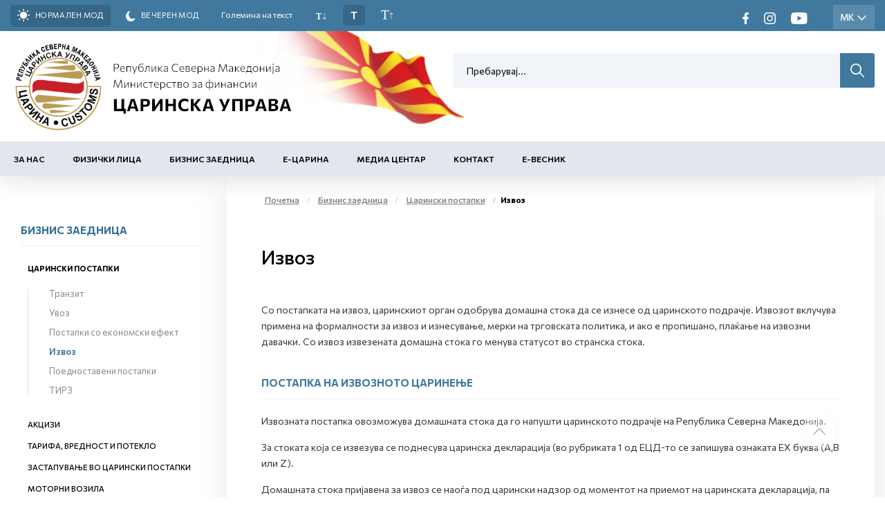

--- FILE ---
content_type: text/html; charset=utf-8
request_url: https://wb5carina.demo-ns.com/mk-MK/pocetna/biznis-zaednica/carinski-postapki/izvoz.nspx
body_size: 67062
content:

<!DOCTYPE html>
<html lang="mk">
<head><meta charset="utf-8" /><meta name="viewport" content="width=device-width, minimum-scale=1.0, initial-scale=1.0" /><meta http-equiv="X-UA-Compatible" content="IE=edge" />
    <link rel="apple-touch-icon" sizes="57x57" href="/apple-icon-57x57.png">
    <link rel="apple-touch-icon" sizes="60x60" href="/apple-icon-60x60.png">
    <link rel="apple-touch-icon" sizes="72x72" href="/apple-icon-72x72.png">
    <link rel="apple-touch-icon" sizes="76x76" href="/apple-icon-76x76.png">
    <link rel="apple-touch-icon" sizes="114x114" href="/apple-icon-114x114.png">
    <link rel="apple-touch-icon" sizes="120x120" href="/apple-icon-120x120.png">
    <link rel="apple-touch-icon" sizes="144x144" href="/apple-icon-144x144.png">
    <link rel="apple-touch-icon" sizes="152x152" href="/apple-icon-152x152.png">
    <link rel="apple-touch-icon" sizes="180x180" href="/apple-icon-180x180.png">
    <link rel="icon" type="image/png" sizes="192x192" href="/android-icon-192x192.png">
    <link rel="icon" type="image/png" sizes="32x32" href="/favicon-32x32.png">
    <link rel="icon" type="image/png" sizes="96x96" href="/favicon-96x96.png">
    <link rel="icon" type="image/png" sizes="16x16" href="/favicon-16x16.png">
    <link rel="manifest" href="/manifest.json">
    <meta name="msapplication-TileColor" content="#ffffff">
    <meta name="msapplication-TileImage" content="/ms-icon-144x144.png">
    <meta name="theme-color" content="#ffffff">

    <meta name="description" content="" />
 

    <meta property="og:title" content="Царинска управа" />
    <meta property="og:description" content="" />
    <meta property="og:image" content="/2022/05/26/meta-img.jpg" />
    <meta property="og:image:width" content="1200" />
    <meta property="og:image:height" content="630" />
<meta name="description" content=" - Царинска управа - Извоз" /><meta name="keywords" /><meta property="og:title" content="Царинска управа - Извоз" /><meta property="og:description" content=" - Царинска управа - Извоз" /><meta property="og:type" content="website" /><meta property="og:url" content="https://wb5carina.demo-ns.com//mk-MK/pocetna/biznis-zaednica/carinski-postapki/izvoz.nspx" /><meta property="og:image" content="https://wb5carina.demo-ns.com/content/images/logo-modal.jpg" /><meta property="og:image:width" content="1200" /><meta property="og:image:height" content="630" />
    

    <link href="/mainstyles?v=1Lt0N-hx-0tMD4SndevS9CkOf59KgKmpw72jh-3Wt541" rel="stylesheet"/>

    <style>
        [ng\:cloak], [ng-cloak], [data-ng-cloak], [x-ng-cloak], .ng-cloak, .x-ng-cloak {
            display: none !important;
        }
    </style>


    <link rel="preconnect" href="https://fonts.googleapis.com">
    <link rel="preconnect" href="https://fonts.gstatic.com" crossorigin>
    <link href="https://fonts.googleapis.com/css2?family=Commissioner:wght@100;200;400;500;600;700;800;900&display=swap" rel="stylesheet">
    <link href="https://wb5carina.demo-ns.com/css/ns.css?v=5.6" rel="stylesheet" />
    <link href="https://wb5carina.demo-ns.com/css/dark.css?v=5.6" rel="stylesheet" />
    

    <!-- JQUERY -->

    <script src="https://cdnjs.cloudflare.com/ajax/libs/jquery/3.0.0/jquery.min.js"></script>

    <script src="https://cdnjs.cloudflare.com/ajax/libs/jquery-migrate/1.4.1/jquery-migrate.min.js"></script>

    <!-- ADDITIONAL JS -->
    <script src="https://wb5carina.demo-ns.com/scripts/main.js?v=5.6"></script>

    <script src="https://wb5carina.demo-ns.com/node_modules/requirejs/require.js"></script>
    <script src="https://cdn.jsdelivr.net/npm/bcswipe@1.1.1/jquery.bcSwipe.min.js"></script>
    <script>
        document.addEventListener("DOMContentLoaded", function (event) {
            require.config({
                waitSeconds: 60,
               
                
            });
            require([
                'bootstrap',
                
                'utils',
               
                'nsjs',
               
                'moment',
            
                'jquery.mmenu.all'], function () {
                    NS.Language = JSON.parse(localizedObjects || '{}');
                    if (navigator.userAgent.match(/Trident\/7\./)) {
                        location.assign('../../upgrade.html');
                    }

                });
        });
        
    </script>




    

    

    <!--ne stavaj nisto tuka -->
<script type="text/javascript">var pLang = 'mk-MK'; var renderitemid = '6c7a06e1-8773-4ac8-aae7-b8c382fc906e';var renderparents=[{"Id":"5d5c9553-13b0-4a60-b55f-0c6942559ec2","Tag":null},{"Id":"a53c5835-8717-4313-8381-ba72ded9d78e","Tag":"NO_DROPDOWN"},{"Id":"ea4a808d-0e7a-4944-9848-d688b620b84c","Tag":"MENU_MK"},{"Id":"7d066848-1b20-48aa-afd9-568b8bbafd64","Tag":null},{"Id":"13353181-195e-4840-b426-c7ee7b00d444","Tag":null}];</script><script type="text/javascript">var localizedObjects = '{"Code":"mk-MK","Items":[{"Key":"SEARCH_TO_DATE","Value":"До датум"},{"Key":"SEARCH_FROM_DATE","Value":"Од датум"},{"Key":"SEARCH","Value":"Пребарување"},{"Key":"SEARCH_BY_DATE","Value":"По датум"},{"Key":"SEARCH_BY_KEYWORD","Value":"По клучен збор"},{"Key":"SEARCH_BY_CATEGORY","Value":"По категорија"},{"Key":"SEARCH_BY_AUTHOR","Value":"По автор"},{"Key":"SEARCH_BY_TITLE","Value":"По наслов"},{"Key":"CREATE_STATE","Value":"Креирај состојба"},{"Key":"TEST_ITEM","Value":"Тест вредност"},{"Key":"GROUP_PERMISSIONS","Value":"Привилегии на улога"},{"Key":"LOGIN_KEY","Value":"Најави се"},{"Key":"LOGOUT_KEY","Value":"Одјави се"},{"Key":"MY_PROFILE_KEY","Value":"Мој профил"},{"Key":"EDIT_ARTICLE","Value":"Промена на содржина"},{"Key":"NEWS_PERMISSIONS","Value":"News permissions"},{"Key":"INSERT_IMAGE_TITLE","Value":" Insert image Title"},{"Key":"WF_DESIGNER","Value":"WorkFlow Designer"},{"Key":"NAME","Value":"Name"},{"Key":"DESCRIPTION","Value":"Description"},{"Key":"TAG_NAME","Value":"Tag name"},{"Key":"START_STATE","Value":"Start state"},{"Key":"TERMINATING_STATE","Value":"Terminating state"},{"Key":"TYPE_NAME","Value":"Type name"},{"Key":"ASSEMBLY_NAME","Value":"Assembly name"},{"Key":"SAVE","Value":"Save"},{"Key":"CANCEL","Value":"Cancel"},{"Key":"STATE_DETAILS","Value":"State Details:"},{"Key":"TRANSITION_DETAILS","Value":"Transition Details:"},{"Key":"ACTION_NAME","Value":"Action name"},{"Key":"REQUIRES_COMMENT","Value":"Requires comment"},{"Key":"ALLOWS_COMMENT","Value":"Allows comment"},{"Key":"ROLES","Value":"Roles"},{"Key":"TRANSITION_TYPE_NAME","Value":"Transition type name"},{"Key":"TRANSITION_ASSEMBLY_NAME","Value":"Transition assembly name"},{"Key":"SET_EMPTY","Value":"Set empty"},{"Key":"ENABLED","Value":"Enabled"},{"Key":"NOTIFICATION_TAG","Value":"Notification tag"},{"Key":"INCREMENT_ITERATION","Value":"Increment iteration"},{"Key":"HIDE_IF_DISABLED","Value":"Hide if disabled"},{"Key":"TRANSITION_TAG","Value":"Transition tag"},{"Key":"START_TRANSITION","Value":"Start transaction"},{"Key":"HIDDEN","Value":"Hidden"},{"Key":"ADD_ROLE","Value":"Add role"},{"Key":"GENERAL","Value":"General"},{"Key":"ROLE","Value":"Role"},{"Key":"RESOURCE_MANAGER","Value":"Resource manager"},{"Key":"AVAILABLE_ACTIONS","Value":"Available actions"},{"Key":"COMMENT_FOR","Value":"Коментар за:"},{"Key":"ENTER_COMMENT","Value":"Внеси коментар"},{"Key":"CONTINUE","Value":"Continue"},{"Key":"NEWS_TITLE","Value":"News Title"},{"Key":"DATE_PUBLISHED","Value":"Date Published"},{"Key":"AUTHOR","Value":"Author"},{"Key":"MASTER_NODE","Value":"Master Node"},{"Key":"STATUS","Value":"Status"},{"Key":"ADVANCED_LINK","Value":"Advanced Link"},{"Key":"CLEAR","Value":"Clear"},{"Key":"SEARCH_BY_TITLE","Value":"Search by title"},{"Key":"SEARCH","Value":"Search"},{"Key":"EXTERNAL_PAGE","Value":"External page"},{"Key":"EXTERNAL_TITLE","Value":"External title"},{"Key":"EXTERNAL_URL","Value":"External url"},{"Key":"ARTICLES","Value":"Articles"},{"Key":"PRODUCTS","Value":"Products"},{"Key":"MANUFACTURERS","Value":"Manufacturers"},{"Key":"SELECT_MANUFACTURER","Value":"Select Manufacturer"},{"Key":"CATEGORIES","Value":"Categories"},{"Key":"PROMOTIONS","Value":"Promotions"},{"Key":"MAIN_BRAND","Value":"Main Brand"},{"Key":"NOT_MAIN_BRAND","Value":"Not Main Brand"},{"Key":"ALL","Value":"All"},{"Key":"ACTIVE","Value":"Active"},{"Key":"NOT_ACTIVE","Value":"Inactive"},{"Key":"RELATED_NEWS","Value":"Поврзани вести"}]}';</script><title>
	Царинска управа - Извоз
</title></head>
<body>
    <!-- APP FEATURE CONFIGURATION -->
    <script type="text/javascript">
        var appconfig = {};
        var treelike = false;
    </script>
    <form name="frmDefaultMaster" method="post" action="/mk-MK/pocetna/biznis-zaednica/carinski-postapki/izvoz.nspx" autocomplete="off" id="frmDefaultMaster">
<div class="aspNetHidden">
<input type="hidden" name="__VIEWSTATE" id="__VIEWSTATE" value="sC1qCFzJN03A+JDlW623hEhatQUtzMvtZX0RzOHvEvPcbfcTxA3HJGdTHRj7/X3r1mO3lWmeNS46BWe8K4iA/rOX+B1SFzJBETwtD6/XF9IHZiV/cap4yuMNI6pGmuWcD2x8r0aP1iMwIkUiX/F2fj+DgzBe3/lk8A0CW5Zc6YZhOj5FiMDIFSgPMx5tn0bwSpnqvBeRW2dm9IA457cT2OtOaxYQHUJQd2if4y0vrcL71jtHAnkVY2l9xBP+qDGdcqgQmfMDCM7AE71dul9H9Wf+WMvfNDh4IsJSyY04hN6WP6yU8X6zV/lXSzzuWEPKt9VvWG7akZBGnroSwbtG7z59ajQOmsrtYqiDgZaydO/APVWSdOq7HhyCd1h6p5BkH31EVqmuvfEVeG4XJPPqhI/xmE3q4BOQyavV20K37hiurfZZZH8TCm3O7n5x3D8lUBwwekfG9xG6uEYEzKywYNCeblXcsK5ZVn/[base64]/PthiCJFgFJcaQhyHKM2Pan9aHXJJfstn2V2s8Wi3GPCD7ZGX+vXOnvK4PeJEKyuHZRBadmn2hFODECYwj8FfvNseoearjKIL6FT3Y1+Haai5KPQyKwKZUKT3qFyXAlws2w3gceLwubIhhgavFub0YK0pMTDLqgygmTuY1P7kmX3/DmICorBZLKHrzjpSCKD/YGHHMGhWlJW6HE3fssrvETewCHK8z3SBxw9PmgRG+QcbkpzgGrsXuenbd9STCEIvhrtjUCSZ+iVlUGQphejKjaUW+aS6+W4hYTisLIRr3ecxgxKYzx2Pf4xCXOz0gXa+mSwCUUjT41z4YO8Sm8xDKhsDHCQaSQNET/ybWPTLp5xBDnON7PLW9sOtC3+8ubYiE6Nb/78YLCFV/FmNlcCzn4Cso+/IY+rxEi4suqUhZ//wdCiX2LU1jisB57BoqdUvhJ0oer0Cg6ykUuAJFDOjEprJXzsHdAsD8B1QBMLKZ2ot7gTavRv4WJmOsZIbiHhAWEJ4JJ2WvChPzdKuz1psbqb5yjGVGX1P4Ap8kt19eNM+xCYW0U7VjkbWNYTfILIsOXwnuYIx9wZrnq7jIkbG3vFWPCmONLGxXLLfIwE/xoUhrV57V/ma+TRqsKI00q61zoAHZh/GoCh9fZz+4jO6Jtw9rBPJvU04PAmUpE8Kp/h99S5YlJAUyvHaywtXre/MqAcWXH8/salJ/[base64]/w8u1LSLrWbcPXoXp0OfK2puoKNZONv4wHw6VmMMWt4Lb/L9ucYNbcKL9oOslO/hkNYMmXXhsCWBEw3y+8e68Ca5N+sbhN1iWm+LxbLrUHtEHmwQRGGOwhneS4T7TCMZxVA4AvZ1NAQRvD9rgFWPAhvNGERy/x09En4xJqdoDMBwA5z1+Xjxrz3XXjWUDk87L93ZwEmynyNR/69S8mp4BBKnWU2VfNkAF3VVMjor7h8pk2gcBOSo+sZnlp8uh408vc5cptR05yQIxP0Iv1lI2nn6jC/SBD55j4UFhG9Z/S7yi9/L37d5hT+/F/yLFQTB9DSbjSz5RcOH20ulOXI+ze+Ses/[base64]/D5Ni+WdQDe38HlxYr/RPYbnGRIBT3kExPca8+7CctE81Hp36Ek66D+4H18xFKKiu/[base64]/SBFG9t+2CDqcy+i59NtSPcoaMdhXf4q//RSrQbnJLTFlKjcKUax1cMD9amDBlHHTOe34Es3KcThx97qNLO7DaXd9BFcUB6xZ0TEicdjY/IYtt12/kxQFgDOukIa6Updrr5CSMUaq2w2jv8WV+Nv7vEaZg2HdD5ndGrErJs+1n2Pq75ii/gt9rEiF71WllgHFSh4ffEBBrLJf/[base64]/IppZyd+N8zmsxUhE9NsUetcgNDD/ZQOFQfUmG4C8veg/[base64]/5fFgSGces4lcHIefd0C/0B1/jYVG9vPjFjZCPuoVS5JjwO0PKqzfaDQ3jx9UEk3JJDvJCKrxgTy0XrB/VG6mledq9nBxfi62PPpax/vo4hNWMxAK1JpsstY/LqhghWNfeE41DG3Cnq+o8AHOCqioQA/A0G6SWOsazVUmzDuo8t+lW+/lKEfYRxJ47i9W5sDZyf6NvjMkSUCeuo/tdOaeTGJE1IVq/1O0zWrvNk+xo5J8+YFYkUFQT7VTK0AqY2upvz9yGre1r0c90EVWH1f0BzeadmfqcU8i/0l3tVuLrKh9Xkp+ZFc2yHQINAevg64HDP2MZ+rWswTOypt4uuH55zMf2G5+Yc+IOpVc7C/t7pHPYoorij6xS/Q+cIRh7nnPgNf+AnQ3BPdoNKZY59S57sD8JR3A7g7ihPnflm0BV1+btl5EZunG94FWiR1O/[base64]//MYexctcoAt0lmxe6bGdmig4I0g1/4mKNWK3xrNt+/mFO1DFpeWrHieQ72db0mkQQvgKpa49Kk/kVKpsXrdJDeXqCuo2UopwPz92vXghY0XmbjfUVqH8eO1w4h2J7OcA73iY8bxcFz/z9tpFnxndiUaV4pBUZowruLfqFyNIUMEty7a3wMKx69/iPqx1FbTRjMJquiYUuYd4yq9yQtp9toxQ9ktW8U8lapEHAlqmAfnK2QSCv6UjQg7MU84y4y6cHfIUhEBFgRUKyKIg5PItD5Ie/9yy+Dt7OeIJsFn2fbfYibF+PZGrwrviwHUSh8WaY+kJB73QHOQunmg1tjHvRC+ZcicAXPmR3SWj0I5K3ky8L/dpvmY4ewRWzlXfIZ5Z2sZikrQHfdIdAETV6QHR4gdRKR/BMvIjETNs3hJpTtloneRcLMu/5aUoJPtW6uCEMzUCk8xL6JAP0W/x05sISBq8GpDVHdn2ogVfPE9HqipoF4u9kX2C8+dFDeUQdoWHgL7ZD/i6d/UoP7dnq3rQz79Ghz+MFJY1E1Y9Vd4BBRrUnKmjk9c6NyjPFakcdw4/17A3nzPdKjLbUdLg5HDskW4MmcwYzF0MylLwRFk8Z14X0otuv0X4VmtSofyyvrWG/GDr19H4t+jVSm1K2Yhg/UDUjJKgvmmGaIOxgVXNUgOQfMyBnKd4wTHNvaIIfW5pVFnTTf/[base64]/2MDPf23ZXZXmAEQzjM+qsj/b2v4VSmgJvCYqIfMw/2duClRD31tZJEW9d97PJ11HorPf+HtBKA2qVjhAnuz82b2pcHAPCrXRRr4fLDDxenT6AgZpofbGYpuD+NLMbdHo4CnHN4mmbcNCAy8VyOFzDiWW+3oBmOmd7yGT8lqLnFEaQ5kIjnMDq3BTkpHuDlX8x1HHvxCVIWPqN1yzXi8qMxi/tg4/wIyGZ2rqed+IvdypLnpe4UAAIlm1+MQlS8vcgAPy1TJXOODB65flUcD3EK3SiuZAOg+8VmyzI41+CWRB/IUpxxtE+NCrteFmUwc5/monzOXrC6Qzgw4fsMOi0G53s6bhmrGtQ8ALSfgrxjhRb/Uj3G9eJb1Ruj2Lnyb6fH4KKD1dU6EIx+jgJcjqcEZ5wU4qtlwDTovZ/5ShiAGc66wO4ttv87X19+YRAuQhvxKxcc/BRZlwpqGltaVMYMkrCw39SvRW4KTXJr3xDCulJP4l3IEnY9DbPD9wQSz1c9xr4dEI71VDXceQEVktdHSqj6Cpbrw3OJGMPi4si4HaQmjiC5BMOxmGaRSqAMsSYSRWelKja+v6Dzl6EU9Niqc0iEXY8otZhVww/8j72CCJNhdcMBUbdeRZShq2tjC0as/lBbojssHfeVAt0I91kQ5Bma1MIHkt0ea9gvP9Ba+NM8RFr7i/0YEGP8tf4w0tIeG+SyZ8v1TBWvQBWOteL4QFhd63VdCMUhNRyV8g+79Ot8Icl9iIbNSIZ3hIAZ0bhb4jz9QOIrmxhxdPINB/nwEzgcKnpfysmCaKBjIOmHK1oIMguTCCpzciaC9bjLOBOFSgsly5tjJBfXVg4tAwG3P0VEzjT/tilKMagNUTZ1MNt+yLNWWwUQX5xJz9i8QzgXZz+AMGaSkUoUciFCBTP9LObGLvrrhJwE7k61fJMlPCiV+7Xewg0FfSKoFtexdw5QJZXyVv8Fx8xkhXNlkg8seuO+PCVzCb7Dr0TERa3GyDUl3j83voh7GlzokNQezyXMn+IC1c40nmJYx//WGko6zgGl968dnNAXnF55ZwsGLE/4eoxHMb/TlGK5nG8fvh01gHL6jXV1lr1lvlscLfO3qIvh9k5g2SAvFxRD08PA919ercoHcEmciIdSn6reDekFuI23XWsQ7zyVI4LnxIWqmh9gyVf42qW+2biOl1MHN/M+z0eVY+FlkBpPkLHKqnSLD17orVuCWinqIieKvYePsPJrOWuXPGpbMQ4hF/f/sl4JA6U1PUM0E5z2kl9PSZGThkhle8J2DGApB1Gq5l7SAwFX9n9gtXDRJAcfBKQGiYwpK3VwvzyT2OY3guJH04e2RBhbCIeTjDjdyis/wyKhyXV5HNa9GVI8iqM52oEWwcE6vQfx9SggBxIvJ+vfx9nhXqye62QAD9hIueNWSOUxIezhPJ550VhoDUc+kYPqdBmgxUl4mzL6hG/[base64]/LFbvHR39NvwYNn/X16vIi80BcjhnSVBrDyTkbofnTcGDpz1vAG1fid/Hz0jYlWU9Oomtkw/J1KMCpK8HYcHQInZC91bvZKUzm2ACTnakryUNRKH32kNHRBu98MyZ94oYFdxCo1ly0wJwVTomGq9YjQtSkcGj/8TpUigho0kjf0kMk6eqkUS9Wu/rJZW+rTt1Cg2MiXpA38Uq24X2DyGltKSpVMOvcSwuMjfuQ0Id6d7mLC1wYQbiRv4tJsa9tqezBryeqs9apHFm7NURGbeqRYhAJRVxgNcWp9+n6oJQtjQ+mLrg6nJBjWiDDTGYABogQ3NEfdzgKOE4IRm/NVyHOnY7ehl+oVmQjpbPM1laC/i7XyR7HzFoE+gkawRSBL9vLFdV3ZTAJ4DaNvBx7HkwfztdDGf3vLoDVNXZStdf4EZiPcgExaMGpOBQPxNbKkmyGsP96PqC13fEKV4ToypgppcdOqIp9V3YdxZVXNfvAu7bYrmtgufzm5NIW1c3w3KjyX/byBbU9SU7lN/FsVZTcWvqwoowA601HGlq0z8B5iQLScqEvxi5WSh0u3qvdWTop/Zr974KWwnUnwP8O5zktYGJ38cI4OAX2Q+uVUXy9g8me8JU0vnLCgNK1g6B4hA7juj+KDUOGF6w2dHdrPlzS+fsKX5AaYF3x5hK9kbdUkN+V8wmFyXHJ4DdrqSm8p/5PTGDZqF5Dy1p+jzhk0/CuMCQZ95J1pBO6Y1oDPucZ0dU/VjLpW1wBuaDZs7PcfWncWgDHpy9C7gE31ZMNvyEB+TZXGh8FI4FOVfje1izAY499bjr+GsxZO6z7yWLFwSRjwTruTnLWyT/5bJK1bL/SwFxu1rVEv1IyQrTpj8zKR0z9C6+PlplY/A9VH+0f0uUauqTrth9C/HuLDZR2JyuGHrdjaCZoDywcPO7QtvlwPSCHdc4mucDjQiB5pRgp1e0Pnr7lOobvfbG+gsg07A0AhQLG9ahw7C1abJbqxFyfF4icJs2auE5YrUftdhqX7p0k/JYrg5I+nNa42jOFFZqFYQ9qqUGOjNjfqXaGiSXGxy0PyvfnHMfS/[base64]/givqY7G3WG/L5k7xPhEspDLB6zryFSdwY0T3whmh08LHxV1W6VhnXHjAdLD478lMx2zSpzFnhQCtt5lL2eq7ub/V/JK88K/DB7QnOfkSBJW27TFOi3pqaHQmzplYIS0VaA1ncMnVVUJISqe2vbYCvs62i3XJER9f5bicWtbDS8WgnDubvnb6tS8pciGjR3DO0F+FBhPxYJptmsC68bowDOzGOi/r5DvdNe1nYR83YH3cy8CD5KueUEHkIIIwgVaq5dOrbzWHxIQ1LHugQh5JvKW5murgpoyuv/KtNIrtYmp+H/b070OrgdF4Q0vg95t86ujV5QlNKrlsmroNjGMnK355TCrOEq+kHD4jXUhavOfFGIBWjbO1PR8GUdP6ojcPPMEMQna3P1ijUjOnYlVMVHCRDyRPzQTmLLPGFel2Kc/FtvaV7hQ+O17EVJKTu4cC+hsixSXSXNXjyhOa6fA7VJBdko0ojULCGoXByMzzzTWef3HfkWHhVyiue8fWZBM55ubveBK0at89dgQiG6hVBSF8gZ0bHAoYg/LSDx4MZ7xfVdDRu7SFIHGAuGI5+XOhE5roSrlmnfx/d/0ApVOoF9SaPN7ZJgZ9CI2E4SBscHvdKyjJ9YmYXDIEGX9FLecQ5xGqeiX948K8XsU4vwocOY7f8YyYntitw6ox2xypBTQ5cX/xZysgJqgCJpaK925Jy3tk9+54Ew9GK1CCN7MwW3t2czBfWGQWVS0Luym/k+mAnRVe+uqYkm3JD05Ew8sd3i5gGbAjzcaJgKutc41JSNsh7R6XcFFAcL/TfKaTZSLgtdIZcht4xe2vkc9GY8fyZqSmKn/0M6nOgsaSAC1+xrbBYUM+Jya6QUWE3qSvtjyoFu44BVSj/gxYpipo5cdB0Wu2VwWoduy6My7gMWxpUQ/3tabFKcTG+/osbp1saf2vCnhlE3QqUub+KRRsbTf/r2akAePn2IhXrLE9/ZG9Tn1DMqcUGyzgvxfgiP8/y67SUUSYnD7YQDQUXo/+6uEfoLakfsMMiF8/2dOU+zRNWWxNOTRCtSD54AA1HL3ofm48/Ka2xWqjH0E6THOFoX5YPXQu5h3AHw9Dr10qGSs5BctcjdA8TTwLslcigZ14ntKKeUY3/7zbzmh04BNJs92dnZUlIzPzaX6YfHr6SWCv36DCvHf1CBxaHKgR8pV+hnrii3ct3wDYE6hDRWV03iXwo//9+6fnmHSk1Gh4eGwes25c96cXocawIc00WKyA+zBMC76oZCO+y/MAR8grjhxUBZE9YRzcG0qvf9Qeab3CIeZvUwj2exCnJI5qL9AjvjFhbIbNY1DL26xtLGZ5LN7Nif8b1UWWvfSHTr9QiF1TmxH2bwt26MSH5rJx+iLYPW5kTWKWPOcZ4cnQjHCVHp12JY065QsDSa4up31t4ud/8Wsi4PwX5VwfWaPLRchR1W6/g2Rfl1uLgkegGXDUJn3+d1P/ABPKqVq1DSuOPC6BBqhfzCBEtYManwmbDX7cYyy3SmGbm8Eop5jDK2CxgMfLtr+TQZlJ6GyZFmStLepRjkpob2nxoBVFBr5P7xgkmaTaW/Zz0LGjjLDWEv681cAM8h9fXE7TXWEmVyMFPxuZvCra/+C+tBy1peCn0n5Xy5aQBW6hV/8Gqwu+mOqifLVAbVd61wYa50JIR9QABG2b3QSHKWIGh66GrYSITJymKa9YpftxKVYwysQx86pIDz61eWYO0eyQgPhUiO8OjGHzELNRnKtRZ5Pn+RchkVAWjQj/[base64]/HL5+U/NzmViXJIGdvCcz/ECftb5obn/lmQdezq8/0Y+pSdCOSMYglwCl6S3ckHwHz3yyD5oT8se49d6fz9SQTtagF0qCtpETkgSW9nhY9tIGUwnDR9cgW43AqxlOB9AgDKZCuAgE6K+8sWZM74R5ui29KNAm0lJF6E+y7h2EijOove1DhuVEXgjW3cb0azoIx186AhOdF4yZBjMtETATi1TNAml3qIEuJ3KT/cNH6sbajVg1OohRYLWO83aNJX58FaSq2ZM601FujQbZHwL/[base64]/o3LM+k2VHWlraxtbp4VbUFys+RPbox4++9HgmveiM/aQ1LjU8j27vjpJyqF6EfSC6FpSBuczqYl0HLOClnOYj1ToF6WNu0hf4vedbrePwKCLcyO0a6QYqGGYCapf8di6P6zGqB4OMUojZ4JTzKsTJ7X1FUgyiLyQGcKmNKn/2s3LKhsFDorM9uq6BfyI5qAwf6WJJQsNOS79Kbe79ijovsOx3Te0eZuONzanuI/cFtV0bjUbkUXm8/rvwwRjLS3v0jJWZ/AOl2iUefiNyMsScE5ZbkSNfiXN+tyt1EGpHDcXEZoellSP1eRhroq+STmweaAlhOFoytTY76+Bw40V6tPAG8R33WSBnm3RTKMixhebkL1TNBbG8++C9CNiRgSsosoOGrg/jsvZv99/7OHE3DnIylJK0wwEJy+fOzfPoPPpbiru8dOqriLawlvvOpw54pYNn8Eh3ZvpbAKP6kdPT9LxyeFNDc6Eljbzut4r4ZapG0Cf9Tvma7PGjlKljWC0/oS27zGq+e356uUmGPw2lXOru+kKc8KER6HB1zBd7YAWmhdrqqoMSIdB/9MaXuVrv7/sbZy31FqOn8IAolC7+kCpqUjrxwEXZZXg/KG/+aXjL1H6eODEzIkQCnmsn3mfuCS+tJj5BKkmSCCEmK0lx1aR9yH3K7NrnTBZyBM9VIo3vL+nVfN+szIaooxFWNXuq/S/FryT4FwhzdUQOApBv9PkVrH2tS/LHltrrTMu+LTT3YsYUsKezYzX6GzZk53aQWyThx69dQjmAcQMj1z8owzE+Q+KAdZIcC3dHn7a9HZPPlNzWdEXmd1RXowfBx2ELwgaQVE4M0s8oj7OQnXcgjOuEAWqm+Cdj2mBjL2iJE44nHZB4fRgWm7RYbKmm3e1ztbaGi4QB/04VDKT4bKt2yGKd6HXaHIRXBc6sJB0zwfN4/NeYI+u1O0IrbclyN7io8r0CsyYJaS76QiqL4Vu2mKKSZINnnk7vXDMs/undPyfxtWTikhFN1CSfLTLbBLr2+BsNoqbLMDEJGH9lKgKSrVKc6SlLBytg7UnTZetw7kqJbaUqaK0BWe/[base64]/c+MQ8wdycfmZ1hW0CGVWsL4dmQSaGYNY+khoM2VsF04zADjfU/HJHb4LXMEo/xHKiAR8Lki5dcn/KNFaQVdjHmvVb7YymFiNAeb0sHqcihb/UMCEh7tGvNizNXBzhZsn6N9UVTasqrxfeGoyTOL2xqiVBX1ICZN75Vx7E/9YxekWI4dS2PukPam9kNY8Odv9Gqtfy0uvIbIkz+UpE1El0Q0fc+pRvqi8Rc4uJq9MzdvDUV6SvYMZGvfa2TGIawXPR+O2gZXi3XZOOUhR3UcJ/5YX5qZk889OEbBurqleDLbZPqiK6Yo5JZ3xMS0LX5tsnIwSrN94oeLz2rb7OqzsBSrJh5Fpn831JHEivimPg9URZ+t5yxMeDKbvvO7jtTtox/rEJCFloHTp41w9IzA98ZwLivc6llg5JqJNKcywY4d+xSAlD0YcteTGj5PlhUpQsozHmiR7jrM+K/xutFQmWulX5MCY4jdRVkzaNeByeYY8evmNnTRgOdbI4C7F+n4e4ZEPI0mP1mtxKNSwIrJOdk5HVU86H153rjKCv+eKUBnIaE4j3hCYJ2JB45pmRyiWr30Etiyp08GagcL2kkLDh3hA1UJtUqx1XP6gI8KkeRI2u8BLh1M3Ek3EQIUJCfeJq15D03RhLT2/NSaSREkwIG/[base64]/GBHcAXMN0Gzgj9GlWnSeCqF2GTB/Edt/RF7FqAB6TechNTr6E+MU9waEAtXTAHyFeNE7Rwan/qlAW2WfQ37N7QIyp8I4CC2CZV57lmjus1Y5tmKwbiZ1Dn2ieJIx6kVpGhk0Ghr0CfGoZw7W+uc1GXkh/y1hLf/hvuq+YpjlYB00MWNMxcCtYs6myX8F+xLOxU/Qa4eP8ysr5qx8fGdi7QqhySlG7wbp9GgVtqU4r13WMXg74i/d/jPpGFtROgpEL6oMfyLIrC1HItDfWy7j9I2NelRSrnk2XTjd0Xe5Bs3YIZ53qDdifOM9a48/E/aeJ8g9GGNfE8+dAUsd9C8oYu+espo6GEaH2iQGOTdXKg/3B7zJlgSABbGleGAal2vFW1aIxUhXIkAcMOyNCOY//ddvdIjx8ulPr8FyeSQIrXREpqH0VheD22fDOXBgnpcq6ja0aE6D8ve+bZ469Q3fOVG6MyeY/LL+Aete/[base64]/9hvFP1RXlIKheEDTcg7HV7hXPQZE7euAQWNnHPIcHyfc7OxFiIT3TZRySP8zxTWU8+RjQGleI8ZGqbgzVJL1Of61DK6INsDzckZJX2sKdLTUtIUMzF6Ey2KffMSBRcVrT0/[base64]/gAWX90BArDow7fWXju9xhN5Gp40H75KI0NRkCa19mw4WHPOtWFNuiKMkmQwLzjPwuVwRde3HdngHk0qdJa+3WbJsy4p44+oHTxj9iWls7275+GEOSibpd0m+iOYR//4+G7ZPig3fWkw93V2lXbfIotunzu/uEEY4lkdVtFq8L8K4frZKepJy6gAZrNgJJIyxBqt6VeKjF0/BkdG0jn7zaJZ/3nv/DEMr6y9W3i3xdb9mmjft3kZE5vY3vRS62Aav1qp5sujhKZVQv/Yp2Vw/lbsssFuAWaZz+Rif/eDPPTveuVX8FeQwI5Wbi/D/+EMQG3wBAsKqhRSKxk68TGlTWne80CtJ1wR31BxDoVv0Ru9Bjo+jPfJ3KszRLoIogCKlDALtkosP2d8FZuSzQVpfInpxXeI2B/BAW7fuo8btxCclUeTfnGsFkKJE5F2axVvsWJXnt6tU05jaG99hygvTLTrIGHu8SXOWXXAxWH8zK1VA+y2VmsJbaMioGo6IwYj/c6UKiNtB9XxDVAjIIw9DhKBCDjhACWlsxa94yfwrgjcy2aizRiZLlYJrA5BJEGuyaWEWX3GEldiPSy7a2zVyvtyxHPh5lD1K1jf/X6k6BWAoNNFyQZ+XmipZMShJZtWqSevBhZawzBDlgiww/ZBukT2SyXeLmJQ2dR1gnN7D1dlvNZXLI9RDcUEk8xEN3cME00HDbQVDcUoFBI+NhHOH21RmZiOIAwmEUtRf8zElUI0mP5z6mvotT9IzAKfNaz+6/28VI+W1zlK1q0fcCamx8fbt2ltu3+4DmOC2sKqNC74kciA4SyLzh00vfkCPK+sMTs3Ry7TtNeiKWUSLS2lRNfXzla9+57vTfyNzWz/0pUYossWjb4Ze3KwM5fUHs/d0qQb5GsfOoQNenoCDPggP0dZMBBHAZ7+AZx9NoFmyzby/knqnoK+8Lx78lqK8kBZhz4Mlg9jTwitrrndy2RyyRaO4b6pJGONHxjBDBtWvoRj6Mg7Wqyw31aVEgZ6d+ASJu+hsYvlC/yPRI+d3h2aIF58OKv9ZU/[base64]/lQDBsYfSmOjXWxH6mpm/5PAks4bdbilZAzJn+LqhEhoKvRsDVQyD13L8dZXepRTPEhiJ6mTCOm2ZUJnfDUFxe0ML9LVHanK3UXHrnXYg3NK6Pc6PD5OKEJBAW0e5z82TcPIfOqgO6qe4iWEFlm0bgDIjKAHaftcJTBGzD/Weqn+5AhgGGT8Vvi8Jan7SYzqdEZfFDIiJqdyh1M5uz1Pi9eoEJej8EPoGBSEivDMoB9B/LyUoEsvaYmI+/R5DjvqQNFKeoH8O7Ufr3llr53xuVS0C1PJhBRW3pfHoc6cPqtBEgCVLKSawc4BgnfQUJfOSgo4JVZd99u0VXIoFd1zHhWk5cQWyhiZyL1Uj23SV8rL1pqMyAzuA672WjOaPT0XhDgmLbzpL8rDkSBsRZK29PkUV1cp9xASdOp/D6K0PdbKz4gGhbluVODotxzLwZgHsJ8XEDGNZN6fEkyV19gj/vZxDUgYY3tGPEVZJ4LO7DetqWuwhUl61qYw+p+QXnC/mWwpHRs9Zj6iyJnEZ6h8m/wynQgImlhEH5YME1bmzzoSxLVF3gHIvAO/E5RdDmGiyBMUFu5qWj9lzLZCXv37bOCSHRxc4TPXhOK+3kuydlcWySnJaL7FwJbKfl6B/P3QR1VA73c4K5rsFmofn9h8lEvbF17+Sg1SDyCjdhbiGvAYrfQpIfZTiQybHEwnrywtfrLJ2IjoxY/kj6NlaqRd7kzUOKu7jKfHEg1GmpopumYh/6brMglIZejR6ZZTb6TToTcEM+jtlR07Kp8J7+muiMVgpchH3CSGNOfYiBl0aRwPzFoUIk4Tzvpx+MekxWNC6uwlKqYba4k19r8rvJ/7rxsB+ab5FmY/RZEURd7nFFyPhnMbojOPCCRyDcuAdbcqzjz+n/KhAdIMSyJZ9rx5XvRL8tLvOWEUaybPVL8s1yx9IBgfxOhJ9B7qZinjoEhRXmO2UY06YD/HgfNF3cDwNHVVF+n0g+p01LBYjY0fkA2a5um0/zb5Wsw1r65JObaUMhJD3sM8hx/sjqVE5eK0taG2pHKzAKY0o9AafEVk/NQVw8F83gva6xWYcKefMo1YjoF1QKzvNHo0d73DuYB4VIv94tHV4FJsYBmfskQn96Su+2sZfhQqLBJ8wbt4B1JgjHU+0HysFkjfmOVhLvRo9Mq9EGhRPPMMA60bvk2pIwSUi1a/YX47uOOgwr576yzOFgBARxoMPIzx9M5AvZcPSsGeAqOz+oUx5UyHMVGv+hRBKxN5HiVKqbEJ/OBA2bs4/aimOs5KNMTgyr26klfrU/j8WikL4kS/joB6oK/MezSRa+7fqWsjDEXFuINONkyyPIzAC0UR43FO8zNphhJOpAwuTn145lwjHmApQFiU/vdpF1O5OVTTs7QmOx9Qr+UnKQ6PYouZ5hori6Xy9o+564aHvkSrtUMfybSKgEWRRUNZ3ZoBbdfEnrKwlaKn/jlhxbA1MdZo4ba0zojI9YAcYV6r3XoTuaPatTnZSL+qlRwjjdA60XyPW6ihVyvX1KoUurpfIYCaoh++ubHAoRDlJVDGuX3ELPMneiH4LcxLGCxwy2t9w5VUv6KaZATXgn2VTUVTbX2XawzXGLKRFlbLqIFIaxNwHfveCrW1ADDKVhGFgxiJ+SPRzCB/zxtO4flRWqOcuPyK5oIiJpv0fxfsGP0yrTKAXxlM0YN0p82g2RPohTwa7j1hsNweBq/9JBANFaltlNhZGZkeboio8jovgkx2gKEUND7WFxfW0YDjvkYOHNxvRWKFVLkfq+KxEGzSb8U7T4xYQuISt+TSONuVfdTasnGfjHbwFVcF7GkDKaKcQuQXr6O6UTbK+cOLL9GxchqM3zudYlQe9soDZdQ/cFnLH6ombXMgNMwXkpxKTjpfpBiRrOQ3PA62X1etCfjSQ2M3rIGmwfDdd/eeKXsuOB7zfTQhnnFcqRBvSqzEmSwg1WTiAOWgNDbA/VYDSo+iyb2EsY6SPRXFFxA1udFwSZPUg4Fo0sL7SNWZP4a0LsoRnKyyx1x9tWV/hi87MxNGNQQN8iO2rhu3uktZjrqpc4Jnzxa1OjBsv1puN5Xn9HcUfZT3vr3aWIlzH+c00Jd5uA9dkDX+rnRLJG7ErOI1ooaic3YsoSKvensZpF04+bcK4HSiLEdb24y+yqrJ2BHAdlSuXSQUm0TkgNNC1KqIGO/r/NHKgosMKafgH2+QtaAFwyC4VO7rRY32Pildhhr/93K3KA2sqvS9WbMAwraGSMlyhNmB1Dt7XYxESil/Qf9LFABtd6Tfve+xba4mQAtxfHluBvr9QYqDy28f9v+FSATSXgOCLZHnYYwStY3d/[base64]/H4aMp1LxKaIWdjJblbfCY/bJHpRsZE2YOTjNuvOcLprt65pvpZ+D8VGOehJyGT0T+bZJc/PmU0s785n4tamMBG8SWoA6erb9LDx2j+zZ1uwmxcy674E802200Lq3BQJL44e9IRNaYEjy/qf/tMiP8CAodtiaFQY1SDVzsjFcd50OAZaePIQ4t85VpYqfFIC3LcxOpP0htHFI6sZcdJX6t0N69zMYBTTZqaz6gek009BDq+mLFzzbIsayJUv92ylCS5qaMWCJQ9cHh2LT8ypj6hHWNOr67XB9llSBDNm3iT6oCX/[base64]/1S1RvJdWqYZTbto7Wn1pk8luFQGuCByCtCmXDmIvpIwV/HzwVnth0f8H0UtSvxura1iGJIzRKNOhQqPqXFv3YPXDNNdx3wZBeuEpcyV53B+1VpVxrM7dUSJNXrx7kI4RFNTRYAAjC+/[base64]/j3LO7vdFr+pTPm6ut0BJt+jytGjgD7focsrTZzTb+S6pzYWLJVDdRyl0gjWpChqbs03x/hREFHg5lWKgJb4hqfJIxNKXqvv12C4kGXWqp0SrH6RRdObNgCUc2lg9txSaqR1rUfsBgmudQKPFbO5GCAm8sM1myhOCDtiLuRFRTO0LzeWPCIpf894tUOrSWUi2QceoJObs3+01V8dZbbCL1nqtlVuwtxtoRrqQ4wW3Yp/6xxLXAynwR+2fhOoy5HqT4PjHZpOTZ0/VTceqZTO6Q3joEtwvbfIgz+VBp7wvooazeEs4DSrw5svQFTjyHSq5VfsI3OfNmXzYeROyp3qJNllVDfUg7GrYCqCTluhj0TrbfDmeaWYMR8yAJ/bPkqxf9aN/U8wVEESclKwRJQvseDw3tNNDfelUgK/B7xoUHfDvCGgWMgHLwE8NjtLaV+KqUp80kX6mLLHks3pLZ3l6kI7wKSNSv8HjOSiA0542wrL6kw4xYZVTBlIPLfDy4El+U47Gl6/cSI0eEvWIk1C+2JxF08NTrHDSFcOPKzZzYI0hQtNxJmT4Gx6GlUXZ2wYCMnk+3WSK8WYAjoZP2aWxpurKzdFHpYbsY0SNG5AiXp50awteZfiWrKdRNeqLlecZehu67151gj2NUJmfQ8JthBFhynfjK8pveArbv9sGWV+P0srxdIs+l/nY7xKt8mFWrAl5VJ0+7GLOuQJtFq+IPVc2P7H7cPorm8H2lSn/NVUGgpGS0bc5rkRSy2sOR8xoqbL6gLlFuIBKZY3IZWftJ3aXK6jkPPgt/QW5ord/B7Fi5rxfgv+pJCFxz7wUWcyL/[base64]/gYoTogeO98q8OT7+d5+nrGYKb5HqkaXVD6q1KcBFfSlXfJ0yPH/Xx0eMdFSpNaL+xV7yc8HiTLF2vz0T3XO+89UujXdTj3lcsSBV/lbFjf1B68ELe/9GPYDc6+vLG2ARWl6V/ypzcydVhzkqF3U2q+quH5idxfBJ8+xGcelT6lDxQGEYfV22ASUDlrCrQoTZFVlG4R1iI5oZP+ShY0vLsm7CTyf9W1oiX+LJOWsh9gsev6Hy6hHjvZzzLkgJZRxrRWzlMBJtgS8hBupnhl7ZOQ7xU3nJsVVbSbKWA7d5HRvN3/WpU88G4q9Lvmnxirhqgu6Jh1N3r4bJaIZKKAHNNuBGKWqaoR7CkPneWX6o2iDaySrihcamFreYWhfda3tS7AW3t+jZISbsbuisHRkZ8iruzF58WQTrNqInIHaWP3noCtKQEWes0ZuNTKGV8c6wxiBCS+LYbmgKNKfeHdXAUeGy0c5ueH4PlHnOiWNlRI2C8PLW/4wWF4mvO2TanLRMMfYSnRJMhp9j6BriEeKj/0inKhKh8M231uafjlH/TFks6xWogeGVvICExTErESoDfb7zs1OIAHVW12EfR1za/oYfBf04qds7rH0mPA7qzEAuyPmHLI+BbPHdvFcG8yjX/zvw1aqnvd2rwZcwk9+UmzJTkfbs6zz0MEr4yL0Hba7GtQAchEGMmbk9QsxwsM/Xohi9lAfWj9veG6YuBF/tWKLEQH6pNJMDPHf6sra4Vwk2FUNieDE2SYIUmT3Y2uox19ZwaDV2XBCaNOReuJcm8PMNtRpJNVK/I1zhiGnKMPO03Ct4/7ZwJ2unzbkZ8lhh0MSOd5fGsoPG92OC7FmXfiA7X+4vKF+kPrWBSEuy9rld71rDlw+y4jidBJQQzl9v6JTHk+0fGreiqYdjQKK1B1jH995V7AmYpklJ9YNs7hNYkdF4Swf7ppJXWN1mkTYM0aE/T7yUwHmSbCCrHJOQocQAgPw07THSg/q1oLqTI/HSyXFzam8CP8GGsNZLXulKO1XoqjvDmHs9XTPdycsUHvyzVwIvbsCCwuLJBum3aDnOQZ8XFZob6BzZwEQW5kBt4+MsBSyJtZwc+f7TSL3SP1qkFzv8xQ0G8+gylzsylYyHK8bg2EVHuBBiR8xfi2F4LEO1cPTDFcC+nwYDcnAlh4qJ+/X45vkJa2FhOfm2vRM1+HJLf+iQi41XXFO8gX87zG45QXiHUqt8YkrvuidY/NssiHRhBWtfwe9upOti3Q92ZqwEU+/ntk3qzr+D7EI614dyckhfQbzvQtvMabmIcbx4RyfzJLwfQSbyaX8NMGYk++2oi4k8Qgx2Haw5+bR9OAHorQRT2LcQ0B4u5sjGG/QKp8Lsupb5z9kD1Pzn1diFPJ5TBigWWyxXskx6COVfD5CJMh3PKRamBjgzXfqGsA+eyW5aVarJasbB7d1P0JMWuDCNHSsjAcPA8Ku1f3MwQPxUPS9uhKYPi2Ehdbn1eJjR4AIThDkyEgROzeqmyvmq1y4EH7kY/9a2qgLIhVZHH+MRdDhL0R7XGHHOgkvxvsTMn0nMxMCNhKZdS2iIOHhVlNaGkYKyPzE5PpWxwDWQWq+Z9nq6TFDuwTRNsqYBvcafXqcuyGMWvT7QmfNrl2nbbaLDhi+iL3FZ+Ko4xUa7bqOrVvHnZbaASXRqCH39jUr3vDawNKILD6SITdwhTQFAYAEht7/v5Dcn32ztyU5tMRaIYgPTIBj4iUMFTAjIfBpGBUVGoIRexjvEhS66rz7d1yAJIRQAPGiCzaJL6SolRl73YN91kJ9hnTzKLn1DQKFFItEq+zhGtREbor5kGMwNf6Su1TyBZ5tXtwyEYSeLokE6nxpxJ9HHB2xOAvaSfAThzlUKY/CZLywxmCb3xQTPrnB50DYuZMRxgGLDsHxilfKffoATtzc4kaDmHZcgyok2sRXmWW8T1NCfqL1aT95XkI1kvY2gLbv7E+0G/W9RV1S2shZiWkFbJbT9+jBNFeOtIjjhNpnwuwkaIKMxK7/SbFI0ZQzQ9JJOFOJRTDayRoVQpO9dDlyWJX1qMhYLXsZyoXOgTemi+Sg/4wnINOnLF4SAv71zVfvl/wvDG6vGaDX+CU6Oyj3lNscuPQ0x2VNXGkxL9pDVQ6WHBe998Um/TfHKkU3RJlWKvOlToL5zMEMN3cFDymuMohHTVVu6uE0/Ri7yyYvYKFWy9aokVUtgULLSk891kavb8b9kv5oWLXgHJk9LJwDvirvIIM1WJTkLYPEIEDV0d9lSJY1CWKlHYpk05a8HTLRkf289ZikT6RAu6H8h658JGYeWfS/3VAzGvYypFgLGpslcYBqMO4tWGZxUqsYgkGrF2LGxgXZVIu5QCD11LAm3OjCfBraeyZmOqXlJc9xL9nx4z0N7nq8IJnv8xvWuNYJ8BsAUJgFEFFZ58Kco+pxA6XOaNgX+8dy/oVJaLAnHkkMa3To0d3JNlNwGtHj6JS4mTE8ql8/r/QvzovFNJTlDqdcaB+pguJjDNWGTAh0uNIhsVss/TSH13DqhYcszFUtAgiQSOm3QEnzycbr+iuKVJJ27JT39dvKF/mF8sem4q1LzEQrzze49tZCh7vc/piMUAc7ZDPHMRpm0FXC/QK3tMkXdQWXz96fI5O9LjIoB889o/H+ha+wvtZx1MlVt/LIASQtRlwenwZE8Bk/CzQv1dtTqsnFTQ7FrYOZYWQlNBhJWvrRn2VZenjBME18UlqLz/DC1ajnAT/mZDnqzkKAh+P7zxuBsKW3b+mp7NP9NlpeflOW5sP4cV730WslI93wAW+BzvtYL5G+seCjRuvbnjb07Dzjp9XBCmj+Qgg/7aRBdqTXpWiRdBuRooFlaIYDOjge8eIfI38oEc3xApj725Goi2FYd0sEr3PyXbpfeZI05IFNtPxDeuz5iToT27XKFB4+uKLXBEGBeoPuIoQJfTVeaGrhkJ7W77zUu0vQJYi3Q0+oEJZAKd/MZ/0EqIn/pWl58CPXlM4OxxVFahxGG0uUHw6u+LBsp2IRfhAGJkIeESwmxNJQIeIjxO/Js7WlWjEr+MS5zF98aQRL7Mr4XAh/ylqTb0Whq4yL68/UpJUrmQZNQAw6RCxEsYksGe1r/q5P7/rP4d2SnkvYMicP+kc9vBi4eth6QG75pCk93wyea+eFt4BvJsnrVehBa8jO7rjyspqBdn/rrZdQoSRpatIAikW2GlhjJyP77G/m/qXbZ9fJkWnEZgttiFokuafkjexjqpQGeZOl8wdfKP7STfDqV06DHr/eEUAC6GO7nIjIWPhjW6IjQHDmMi2AfMPNepVdzN3EqHYFUOI4FkSK1krdPEUuJu1hJDYXeJASDlN7cH4qZ7bKvkOAF9/uilmvH3R6iNa5mu+m+FOanRBsFmIY2Szp/CgZkFlUp9bB7WSpzoYgC6JQH0ew++60RSYpJLWM0xK9D1vQ2xLsM7jML0GGxxLZ/[base64]/uyvZYI6iHI1jFfJfRXgasiAgE+sVcJaQ/DPxXJ54H4IY1PrjQjTIU1yVe3eoaTqiCQEIxvqohf3hHZwqVhBOQUlaLlxxeSdYOXGobuv7O+88Mbz2SKmPhGrP99g63z8r4RuDyc5JJGoX8MJKz/6yzKQ6YGWAIXHXAPzU1Zp6ClFlRX3RWm6lYXNcq43Qhk8poMReiE0usowSFEgITr0Ks/tMVWvlTbb8QLXpk4+lEAm7VAWJJxHfFGrG1lTxjqk1kVrjJI07kt5KD/WSYlVhYZl8IV309PkaumaxrLLz5oweHMiiFRawsrWaywpUHPb/cuFGm+YDntONaZ9fexX1MkUDRs9ZnqL8pQYbIUpQsOYapILr26QyfR5z+ua/Tv5QRlF/GKbYWPCqCrK1gk7aTV9/eQTs/ehh5tptUYXf7YRl73nMP/OTQnuayd+hcqbauOFTV5z0NUY10ECGxBK61eQNNiKk0598zsXjWE//rN9FsxnYzrZV98IsvxDHYA1KWDl4r9EsBNjRqy7oiI/wW+xnvSHaGsYVzV/TSa2LobMtDdOJ8/[base64]/b7dqRCIDW9adywsiV3hRnEGPxu9MnwJAJMLZtRQOZrdPib6l0SLwPPbaO07FNY9eM25FMgAYydrCLVJcmP6ogjxmg51Qqq0DW+ifC3kVlbsJECR/FHtU8tK7l0fqnel+fo8wmEWGQv9GtIkV6nYCiE3zp8/njgNnKjowH+RT55u3z71SLVS22vk6s2+NNOpqj+6/04+qPskiu5U+L/+8F7UafQmL3vFJHSaWZ2apDmJZZTUKkLP0i52Vr0H8ELsfI/a0fr2IHw08PM0uOS4hCFyiW4Np7Wxom9s6uU/[base64]/eTrtoZ4ZYYLVVOU0yuPGbE3IBgDnqsydRVkY4VyukkcJKELY4KO9Dv1+pCvGTH3Es7cOD9x1RfrZZa0JBaoOWB4lL1SQL4Loo0TSH4Ccq/7PXDB0GTkXDSZG89PdU9G2Yku8/uf6qTM7wO87fRut1xu0H6TFfYcNbMf9WzDSBiG82YbH23WloPZfsWNxSnR0ngyvhxWuiGJP9KDT+Qqj3K4i5xGLFUAq7mp3HJpTAi5yWdcWihPXSIOI0LLNHavBY4m1K18h5cbQuExS90IuJBWzZoWOSqjjEbKuFP28R1bp060s2LQCgtJK0+36/MqgJNed2PHMRS88eiq3ruv6FOxO/2Ca0hXtl6YpodsOkl/Xml3M3KpnmvMttyeChVe2sZHoLydYzwgc4doLPw/g3qW+ZXoYuIiVxQlXP6oZzeWLLSadBHf328h2+hdg+QJVw8nLRSTTKrxOgUbWT0/IGmdfHgytMIH529r+3gtXdKY8YgfkzIE54RmiHOAzHK+0tDUSzGQTyIyrAtj4oNEh/4ZXWJlJQni4ujj8TdGJ8/OxLgoeoVQksiNv3gC+y4ABl5Zi2E6PUGDK8P7trfHYyIklreFlP3jNgK45nSaDZ2U1Qq+vxQBLvX3en99S4btp+mQ1uhh3SwibGLB4MgyC+RInLbBIiA8IdAj3HJUrbPx/RutpS7+SbARNNIz6/ESLJwuaoRgLaSN6n4NICvN4sSiTc9I+ql2YtWfgFrShUReJpIbAWkxQpSIIp+Op6Vglk9jyHhCkw05gcsisG5y/oYcTigiJvasZ9eLTidTuhNOWLSIjE/3NgYQn02Vv0kTEGq99rxQ0am65mErYhxTGMelzUpPHHOJY62OtD3XaO/vsRUZsegxUb2D3S/aNzvQH/cBx48IqdWxvxy90bU94pzWzVzea8Xl2Y1VqMUM10xwUkhXkxq6GbnTNSzg66dTVwu+imTFsisNkTbYEInDD06yQxi4X8imsphWuHl8BCCEAPjUAmXbb/TuqaeY+0IPFb/lebamq0wSjUX+DF3LC4Fk8WDErDLemjnMGx2789ZV0lXvh+llrV9Wvt553sX4QaGv0AOPa5KlfhRvSU+zunAfR3e+0XXKHAcsUT+EJ/2rgNXnMUUiJKPliqq4NpeQLzPtW1MArnXrh6oazYCCgyx4qZ0ZKkiJRS08RhDf9j3ndHGRtjFGv+nsh+meYNfwvUp74Oq2elwz+4VId7igCyj68yBq/UL7PmU13VDOn1/VOxoegTtCXXhdYP+z645+S2mopx+3KOSSVyXzkmNPZMXgi0gTwBdxCSZziE3vsZptHE0KgpNc20/Qw3CTuLpAQhtt31ZeFJPMAXzSbvvcVS65BdMCweaB53B9NQWqk9SjXxZgdPdtboLqTmWV0E1SqElpTJNW/J6usDLMuZAdcqYs5fO3RSQN1xFKXGfvBENBEwRfy8aDsWv2l/E21aYgDFoljDD9ZztwzbuMGXhqRBqTVjW+ysHSZoBfJEc8xCTXRULC2roXkUsp2SM+ultCH9y+FcLOLrQ1Z8/9bWsJRLY5Ol0iKlp3XW0PCmJQWyzoydcz7mM3fQuoutPGLZkmwJm/y20EZ1/KR9U25Yp7+TMgNfiBgPCRTVieJTPM4v25Stm1Vu4OTQGcuq28wRG5E+bTwnfKMc+M1PKqTERniiuuxxvSQ1N59OYLJKeoYKW8nq4h9VoDFTtgRLkC+rO90wTYadMUEg95cEplrKiOY9EfRzZvdkI965qVX4WPUz/g==" />
</div>

<div class="aspNetHidden">

	<input type="hidden" name="__VIEWSTATEGENERATOR" id="__VIEWSTATEGENERATOR" value="CA0B0334" />
	<input type="hidden" name="__VIEWSTATEENCRYPTED" id="__VIEWSTATEENCRYPTED" value="" />
	<input type="hidden" name="__EVENTVALIDATION" id="__EVENTVALIDATION" value="0RC+W4BpRvV68AxjFmq0zgTa0PCtC8uTppl0uFvYKBfhG9mrTt6wqNnEJODW8AuvzZgBPt/ZVrePSFlEIjJqDsGu+7aI5U4FKOBHJoXG1Xwa+oRqFjpvffEoEKuPmcPEjzrVCXUTRGWgw5CSPPzTg99bjNfNqxzg+xV9cgbs94ZgxL7Qm1AzB3dNiSy+kaFznzlxF0jOmfrVNci/ZyIWbanXAy2Fuf+poPb5ddRex+qgY9AJytcPQPxfWWFDHOiPcHKqgSe9YFIFe3P8KrGtze3NVPyp3pmliOrJC7CFffzjcFWhniWT3LXB7oztcjl2UDoGY9mqPoy879XnMhYcbR7l+57zYWJ1oTO0WiFq75xr/IWcS49YgUds7qpp/2J3UGTUqngH5TRi9Y4xDCWAgA==" />
</div>

        

             <div id="cmsToolBoxWrapper">
                <div id="cmsToolBox">
                    <div class="actionLinks">
                        
                    </div>
                    

                </div>
            </div>
            <div id="ns-wrapper">

                
    <!--HEADER-->
    <div class="affixBuffer">
        <div id="ns-header" class="header" data-spy="affix" data-offset-top="40">
            <header id="site-header">
                
                <div class="language-bar hidden-xs">
                    <div class="container">
                        <div class="row">
                            <div class="col-sm-9 col-md-9">
                                <div id="cmscontent_ctl00_ctl00_app">	<div class="wbContent">		<div class="wbContentBox">			<div><p class="pinput"><span class="normal-theme active" onclick="setModeCookie('mode', '0', 1)"> <img alt="normal mode" src="/../../images/day.svg" />Нормален мод</span> <span class="dark-theme" onclick="setModeCookie('mode', '1', 1)"> <img alt="night mode" src="/../../images/night.svg" />Вечерен мод</span> <span class="font-size">Големина на текст</span> <span class="text-small" onclick="setFontCookie('font', '3', 1)"> <img alt="text" src="/../../images/sm.svg" /></span> <span class="text-regular active" onclick="setFontCookie('font', '2', 1)">T</span> <span class="text-big" onclick="setFontCookie('font', '1', 1)"> <img alt="text" src="/../../images/lg.svg" /></span></p></div>		</div>	</div>	<div class="clearfix"></div></div>


                            </div>
                            <div class="col-sm-3 col-md-3">

                                <div class="pull-right">
                                    <div class="social">
                                        <div id="cmscontent_ctl01_ctl00_app">	<div class="wbContent">		<div class="wbContentBox">			<div><p class="pinput"><a href="https://www.facebook.com/CustomsMK/" target="_blank" title="facebook" class="fb" rel="noopener"> <img alt="facebook" src="/../../images/fb.svg" /></a> <a href="https://instagram.com/customsmkd?utm_medium=copy_link" target="_blank" title="instagram" class="in" rel="noopener"> <img alt="instagram" src="/../../images/insta.svg" /></a> <a href="https://www.youtube.com/channel/UCcZc9uu_D9KPZ9lTEk2bFww" target="_blank" title="youtube" class="yt" rel="noopener"> <img alt="youtube" src="/../../images/yt.svg" /></a></p></div>		</div>	</div>	<div class="clearfix"></div></div>

                           
                                    </div>

                                    <div class="langQuest lang hidden-xs ">
                                        <div class="active-lang">
                                            <ul id="cmscontent_ctl02_chLanguageUl" class="list-inline"><li id="cmscontent_ctl02_limk-MK"><input type="submit" name="ctl00$ctl00$ctl00$cmscontent$ctl02$btnmk-MK" value="MK" id="cmscontent_ctl02_btnmk-MK" class="active-language" /></li><li id="cmscontent_ctl02_lien-GB"><input type="submit" name="ctl00$ctl00$ctl00$cmscontent$ctl02$btnen-GB" value="EN" id="cmscontent_ctl02_btnen-GB" /></li><li id="cmscontent_ctl02_lisq-AL"><input type="submit" name="ctl00$ctl00$ctl00$cmscontent$ctl02$btnsq-AL" value="SQ" id="cmscontent_ctl02_btnsq-AL" /></li></ul>
                                        </div>
                                        <div class="dropdown-lang-list">
                                            <ul id="cmscontent_ctl03_chLanguageUl" class="list-inline"><li id="cmscontent_ctl03_limk-MK"><input type="submit" name="ctl00$ctl00$ctl00$cmscontent$ctl03$btnmk-MK" value="MK" id="cmscontent_ctl03_btnmk-MK" class="active-language" /></li><li id="cmscontent_ctl03_lien-GB"><input type="submit" name="ctl00$ctl00$ctl00$cmscontent$ctl03$btnen-GB" value="EN" id="cmscontent_ctl03_btnen-GB" /></li><li id="cmscontent_ctl03_lisq-AL"><input type="submit" name="ctl00$ctl00$ctl00$cmscontent$ctl03$btnsq-AL" value="SQ" id="cmscontent_ctl03_btnsq-AL" /></li></ul>
                                        </div>
                                    </div>
                                </div>


                            </div>
                        </div>

                      
                    </div>
                </div>
                <div class="logo-bar">
                    <div class="container">
                        <div class="row">
                            <div class="col-xs-8 col-sm-6">
                                <div id="cmscontent_ctl04_ctl00_app">	<div class="wbContent">		<div class="wbContentBox">			<div><p class="pinput"><a href="/" class="site-logo" title="Logo"> <img src="/../../images/logo.png" class="hidden-xs" alt="Logo" /></a></p>
<div class="visible-xs mob-logo"><img src="/../../images/logo-mobile.png" alt="logo" />
<div><span>Република Северна Македонија</span> <strong>Царинска управа</strong></div>
</div></div>		</div>	</div>	<div class="clearfix"></div></div>


                            </div>
                            <div class="col-xs-4 col-sm-6">
                                <div class="visible-xs">
                                    <div class="langQuest lang visible-xs  ">
                                        <div class="active-lang">
                                            <ul id="cmscontent_ctl05_chLanguageUl" class="list-inline"><li id="cmscontent_ctl05_limk-MK"><input type="submit" name="ctl00$ctl00$ctl00$cmscontent$ctl05$btnmk-MK" value="MK" id="cmscontent_ctl05_btnmk-MK" class="active-language" /></li><li id="cmscontent_ctl05_lien-GB"><input type="submit" name="ctl00$ctl00$ctl00$cmscontent$ctl05$btnen-GB" value="EN" id="cmscontent_ctl05_btnen-GB" /></li><li id="cmscontent_ctl05_lisq-AL"><input type="submit" name="ctl00$ctl00$ctl00$cmscontent$ctl05$btnsq-AL" value="SQ" id="cmscontent_ctl05_btnsq-AL" /></li></ul>
                                        </div>
                                        <div class="dropdown-lang-list">
                                            <ul id="cmscontent_ctl06_chLanguageUl" class="list-inline"><li id="cmscontent_ctl06_limk-MK"><input type="submit" name="ctl00$ctl00$ctl00$cmscontent$ctl06$btnmk-MK" value="MK" id="cmscontent_ctl06_btnmk-MK" class="active-language" /></li><li id="cmscontent_ctl06_lien-GB"><input type="submit" name="ctl00$ctl00$ctl00$cmscontent$ctl06$btnen-GB" value="EN" id="cmscontent_ctl06_btnen-GB" /></li><li id="cmscontent_ctl06_lisq-AL"><input type="submit" name="ctl00$ctl00$ctl00$cmscontent$ctl06$btnsq-AL" value="SQ" id="cmscontent_ctl06_btnsq-AL" /></li></ul>
                                        </div>
                                    </div>
                                </div>

                                

                                <div class="search-mobile visible-xs">
                                </div>
                                <div class="site-search ">
                                    <div id="cmscontent_ctl07_ctl00_app">	<div class="wbContent">		<div class="wbContentBox">			<div><p class="pinput"><input type="text" class="site-search form-control" value="Пребарувај..." data-tooltip="Пребарувај..." data-url="/prebaruvanje.nspx" id="q" name="q" aria-describedby="basic-addon" /></p>
<div class="site-search-button site-search__button"><span class="ion-ios-search"></span></div>
<p class="pinput">
<script>
    $('#q').bind('keydown', function (e) {
    if (e.keyCode == 13) {
    e.preventDefault();
    postSearch();
    }
        });
    $(".site-search__button").click(function () {
    location.href = $('#q').attr('data-url') + "?q=" + $('#q').val();
    });
    var postSearch = function () {
    location.href = $('#q').attr('data-url') + "?q=" + $('#q').val();
    return false;
    };
    $('#q').focus(function () {
    $(this).val('');
    });
    $('#q').blur(function () {
    if ($(this).val() === '') {
    $(this).val($(this).attr('data-tooltip'));
    }
    });
  </script>
</p></div>		</div>	</div>	<div class="clearfix"></div></div>

                                    <!--<input type="text" class="site-search form-control" value="Пребарувај..." data-tooltip="Пребарувај..." data-url="/prebaruvanje.nspx" id="q" name="q" />
                                    <div class="site-search-button site-search__button"><span class="ion-ios-search"></span></div>-->
                                </div>

                                <nav id="menu" class="visible-xs">

                                    <div><ul xmlns:msxsl="urn:schemas-microsoft-com:xslt"><li class="has-dropdown"><a href="/mk-MK//nasata-uloga.nspx" target="_self">За нас</a><ul><li><a class="sub-menu-title" href="/mk-MK/pocetna/za-nas/nasata-uloga.nspx" target="_self">Нашата улога     </a><ul><li><a class="sub-menu-title" href="/mk-MK/pocetna/za-nas/nasata-uloga/istorijat.nspx" target="_self">Историјат </a></li><li><a class="sub-menu-title" href="/mk-MK/pocetna/za-nas/nasata-uloga/direktor.nspx" target="_self">Директор  </a></li><li><a class="sub-menu-title" href="/mk-MK/pocetna/za-nas/nasata-uloga/organizacija.nspx" target="_self">Организација</a><ul><li><a class="sub-menu-title" href="/mk-MK/pocetna/za-nas/nasata-uloga/organizacija/organogram.nspx" target="_self"> Органограм </a></li><li><a class="sub-menu-title" href="/mk-MK/pocetna/za-nas/nasata-uloga/organizacija/sektori.nspx" target="_self">Сектори</a></li><li><a class="sub-menu-title" href="/mk-MK/pocetna/za-nas/nasata-uloga/organizacija/vrabotuvanja.nspx" target="_self">Вработувања</a></li><li><a class="sub-menu-title" href="/mk-MK/pocetna/za-nas/nasata-uloga/organizacija/carinarnici-i-carinski-ispostavi.nspx" target="_self">Царинарници и царински испостави</a></li></ul></li></ul></li><li><a class="sub-menu-title" href="/mk-MK/carinski-zakon.nspx" target="_self">Царинска регулатива</a><ul><li><a class="sub-menu-title" href="/mk-MK/pocetna/za-nas/carinska-regulativa/carinski-zakon.nspx" target="_self">Царински закон </a></li><li><a class="sub-menu-title" href="/mk-MK/pocetna/za-nas/carinska-regulativa/zakon-za-carinska-tarifa.nspx" target="_self">Закон за царинска тарифа</a></li><li><a class="sub-menu-title" href="/mk-MK/pocetna/za-nas/carinska-regulativa/zakon-za-carinska-uprava.nspx" target="_self">Закон за царинска управа </a></li><li><a class="sub-menu-title" href="/mk-MK/pocetna/za-nas/carinska-regulativa/zakon-za-akcizi.nspx" target="_self">Закон за акцизи</a></li><li><a class="sub-menu-title" href="/mk-MK/pocetna/za-nas/carinska-regulativa/zakon-za-danok-na-motorni-vozila.nspx" target="_self">Закон за данок на моторни возила</a></li><li><a class="sub-menu-title" href="/mk-MK/pocetna/za-nas/carinska-regulativa/zakon-za-intelektualna-sopstvenost.nspx" target="_self">Закон за интелектуална сопственост </a></li><li><a class="sub-menu-title" href="/mk-MK/pocetna/za-nas/carinska-regulativa/zakon-za-zastapuvanje.nspx" target="_self">Закон за застапување </a></li></ul></li><li><a class="sub-menu-title" href="/mk-MK/pocetna/za-nas/megjunarodna-sorabotka.nspx" target="_self">Меѓународна соработка</a><ul><li><a class="sub-menu-title" href="/mk-MK/pocetna/za-nas/megjunarodna-sorabotka/clenstvo-vo-megjunarodni-organi-i-tela.nspx" target="_self">Членство во меѓународни органи и тела </a></li><li><a class="sub-menu-title" href="/mk-MK/pocetna/za-nas/megjunarodna-sorabotka/curm-i-eu.nspx" target="_self">ЦУРМ и ЕУ </a></li><li><a class="sub-menu-title" href="/mk-MK/pocetna/za-nas/megjunarodna-sorabotka/ipa-proekti.nspx" target="_self">ИПА проекти </a><ul><li><a class="sub-menu-title" href="/mk-MK/pocetna/za-nas/megjunarodna-sorabotka/ipa-proekti/zavrsheni-proekti.nspx" target="_self">Завршени проекти</a></li><li><a class="sub-menu-title" href="/mk-MK/pocetna/za-nas/megjunarodna-sorabotka/ipa-proekti/tekovni-proekti.nspx" target="_self">Тековни проекти</a><ul><li><a class="sub-menu-title" href="/mk-MK/pocetna/za-nas/megjunarodna-sorabotka/ipa-proekti/tekovni-proekti/twinning-ipa-2.nspx" target="_self">Twinning – ИПА 2</a></li></ul></li><li><a class="sub-menu-title" href="/mk-MK/pocetna/za-nas/megjunarodna-sorabotka/ipa-proekti/drugi-bilateralni-proekti.nspx" target="_self">Други билатерални проекти</a><ul><li><a class="sub-menu-title" href="/mk-MK/pocetna/za-nas/megjunarodna-sorabotka/ipa-proekti/drugi-bilateralni-proekti/zavrsheni.nspx" target="_self">Завршени </a></li><li><a class="sub-menu-title" href="/mk-MK/pocetna/za-nas/megjunarodna-sorabotka/ipa-proekti/drugi-bilateralni-proekti/tekovni.nspx" target="_self">Тековни</a></li></ul></li></ul></li><li><a class="sub-menu-title" href="/mk-MK/pocetna/za-nas/megjunarodna-sorabotka/bilateralna-sorabotka.nspx" target="_self">Билатерална соработка </a></li><li><a class="sub-menu-title" href="/mk-MK/pocetna/za-nas/megjunarodna-sorabotka/drugi-formi-na-dogovorena-sorabotka.nspx" target="_self">Други форми на договорена соработка </a></li><li><a class="sub-menu-title" href="/mk-MK/pocetna/za-nas/megjunarodna-sorabotka/regionalen-trening-centar.nspx" target="_self">Регионален тренинг центар </a></li><li><a class="sub-menu-title" href="/mk-MK/pocetna/za-nas/megjunarodna-sorabotka/megjunarodni-konvencii.nspx" target="_self">Меѓународни конвенции</a></li><li><a class="sub-menu-title" href="/mk-MK/pocetna/za-nas/megjunarodna-sorabotka/otvoren-balkan.nspx" target="_self">Отворен Балкан</a></li></ul></li><li><a class="sub-menu-title" href="/mk-MK/pocetna/za-nas/borba-korupcija.nspx" target="_self">Борба против корупција </a></li><li><a class="sub-menu-title" href="/mk-MK/pocetna/za-nas/publikacii-i-izveshtai.nspx" target="_self">Публикации и извештаи</a><ul><li><a class="sub-menu-title" href="/mk-MK/pocetna/za-nas/publikacii-i-izveshtai/publikacii.nspx" target="_self">Публикации</a></li><li><a class="sub-menu-title" href="/mk-MK/pocetna/za-nas/publikacii-i-izveshtai/izveshtai.nspx" target="_self">Извештаи </a><ul><li><a class="sub-menu-title" href="/mk-MK/pocetna/za-nas/publikacii-i-izveshtai/izveshtai/godishni-izveshtai.nspx" target="_self">Годишни извештаи </a></li><li><a class="sub-menu-title" href="/mk-MK/pocetna/za-nas/publikacii-i-izveshtai/izveshtai/kvartalni-izveshtai.nspx" target="_self">Квартални извештаи </a></li><li><a class="sub-menu-title" href="/mk-MK/pocetna/za-nas/publikacii-i-izveshtai/izveshtai/revizorski-izveshtai.nspx" target="_self">Ревизорски извештаи  </a></li><li><a class="sub-menu-title" href="/mk-MK/pocetna/za-nas/publikacii-i-izveshtai/izveshtai/godishni-smetki-i-budzet.nspx" target="_self">Годишни сметки и буџет </a></li></ul></li><li><a class="sub-menu-title" href="/mk-MK/broj-na-uvezeni-vozila.nspx" target="_self">Статистика</a><ul><li><a class="sub-menu-title" href="/mk-MK/pocetna/za-nas/publikacii-i-izveshtai/statistika/broj-na-uvezeni-vozila.nspx" target="_self">Број на увезени возила </a></li><li><a class="sub-menu-title" href="/mk-MK/pocetna/za-nas/publikacii-i-izveshtai/statistika/statistika-od-ski.nspx" target="_self">Статистика од СКИ</a></li></ul></li></ul></li><li><a class="sub-menu-title" href="/mk-MK/pocetna/za-nas/kursna-lista.nspx" target="_self">Курсна листа</a></li></ul></li><li class="has-dropdown"><a href="/mk-MK/patnici" target="_self">Физички лица</a><ul><li><a class="sub-menu-title" href="/mk-MK/pocetna/fizicki-lica/patnici.nspx" target="_self">Патници</a><ul><li><a class="sub-menu-title" href="/mk-MK/pocetna/fizicki-lica/patnici/stoka-bez-uvozni-davacki.nspx" target="_self">Стока без увозни давачки</a></li><li><a class="sub-menu-title" href="/mk-MK/pocetna/fizicki-lica/patnici/vnes-na-stranski-pari.nspx" target="_self">Внес на странски пари</a></li><li><a class="sub-menu-title" href="/mk-MK/pocetna/fizicki-lica/patnici/iznesuvanje-na-stranski-pari.nspx" target="_self">Изнесување на странски пари</a></li><li><a class="sub-menu-title" href="/mk-MK/pocetna/fizicki-lica/patnici/dozvolen-broj-na-tutunski-proizvodi-oslobodeni-od-davacki-vo-zemjite-od-sosedstvoto.nspx" target="_self">Дозволен број на тутунски производи ослободени од давачки во земјите од соседството</a></li><li><a class="sub-menu-title" href="/mk-MK/pocetna/fizicki-lica/patnici/zivotni.nspx" target="_self">Животни</a></li><li><a class="sub-menu-title" href="/mk-MK/pocetna/fizicki-lica/patnici/fitosanitarna.nspx" target="_self">Фитосанитарна</a></li><li><a class="sub-menu-title" href="/mk-MK/pocetna/fizicki-lica/patnici/lekovi.nspx" target="_self">Лекови</a></li><li><a class="sub-menu-title" href="/mk-MK/pocetna/fizicki-lica/patnici/oruzje-i-municija.nspx" target="_self">Оружје и муниција</a></li><li><a class="sub-menu-title" href="/mk-MK/pocetna/fizicki-lica/patnici/zagrozeni-zivotni-i-rastenija.nspx" target="_self">Загрозени животни и растенија</a></li><li><a class="sub-menu-title" href="/mk-MK/pocetna/fizicki-lica/patnici/istoriska-i-kulturna-vrednost.nspx" target="_self">Историска и културна вредност</a></li></ul></li><li><a class="sub-menu-title" href="/mk-MK/pocetna/fizicki-lica/mali-pratki.nspx" target="_self">Мали пратки</a></li><li><a class="sub-menu-title" href="/mk-MK/pocetna/fizicki-lica/uvoz-na-vozila.nspx" target="_self">Увоз на возила</a></li><li><a class="sub-menu-title" href="/mk-MK/pocetna/fizicki-lica/privremen-uvoz-na-vozila.nspx" target="_self">Привремен увоз на возила</a></li></ul></li><li class="has-dropdown"><a href="/mk-MK/tranzit.nspx" target="_self">Бизнис заедница</a><ul><li><a class="sub-menu-title" href="/mk-MK/pocetna/biznis-zaednica/carinski-postapki.nspx" target="_self">Царински постапки</a><ul><li><a class="sub-menu-title" href="/mk-MK/pocetna/biznis-zaednica/carinski-postapki/tranzit.nspx" target="_self">Транзит </a></li><li><a class="sub-menu-title" href="/mk-MK/pocetna/biznis-zaednica/carinski-postapki/uvoz.nspx" target="_self">Увоз </a></li><li><a class="sub-menu-title" href="/mk-MK/pocetna/biznis-zaednica/carinski-postapki/postapki-so-ekonomski-efekt.nspx" target="_self">Постапки со економски ефект</a></li><li><a class="sub-menu-title" href="/mk-MK/pocetna/biznis-zaednica/carinski-postapki/izvoz.nspx" target="_self">Извоз</a></li><li><a class="sub-menu-title" href="/mk-MK/pocetna/biznis-zaednica/carinski-postapki/poednostaveni-postapki.nspx" target="_self">Поедноставени постапки</a></li><li><a class="sub-menu-title" href="/mk-MK/pocetna/biznis-zaednica/carinski-postapki/tirz.nspx" target="_self">ТИРЗ</a></li></ul></li><li><a class="sub-menu-title" href="/mk-MK/pocetna/biznis-zaednica/akcizi.nspx" target="_self">Акцизи </a><ul><li><a class="sub-menu-title" href="/mk-MK/pocetna/biznis-zaednica/akcizi/mineralni-masla.nspx" target="_self">Енергенти</a></li><li><a class="sub-menu-title" href="/mk-MK/pocetna/biznis-zaednica/akcizi/alkohol-i-alkoholni-pijaloci.nspx" target="_self">Алкохол и алкохолни пијалоци</a></li><li><a class="sub-menu-title" href="/mk-MK/pocetna/biznis-zaednica/akcizi/tutunski-dobra.nspx" target="_self">Тутунски добра</a></li></ul></li><li><a class="sub-menu-title" href="/mk-MK/pocetna/biznis-zaednica/tarifa-vrednost-i-poteklo.nspx" target="_self">Тарифа, вредност и потекло</a><ul><li><a class="sub-menu-title" href="/mk-MK/pocetna/biznis-zaednica/tarifa-vrednost-i-poteklo/carinska-vrednost.nspx" target="_self">Царинска вредност</a></li><li><a class="sub-menu-title" href="/mk-MK/pocetna/biznis-zaednica/tarifa-vrednost-i-poteklo/carinska-tarifa.nspx" target="_self">Царинска тарифа</a></li><li><a class="sub-menu-title" href="/mk-MK/pocetna/biznis-zaednica/tarifa-vrednost-i-poteklo/poteklo-na-stoka.nspx" target="_self">Потекло на стока</a></li><li><a class="sub-menu-title" href="/mk-MK/pocetna/biznis-zaednica/tarifa-vrednost-i-poteklo/carinski-kvoti.nspx" target="_self">Царински квоти </a></li><li><a class="sub-menu-title" href="/mk-MK/pocetna/biznis-zaednica/tarifa-vrednost-i-poteklo/carinska-laboratorija.nspx" target="_self">Царинска лабораторија</a></li></ul></li><li><a class="sub-menu-title" href="/mk-MK/pocetna/biznis-zaednica/zastapuvanje-vo-carinski-postapki.nspx" target="_self">Застапување во царински постапки</a><ul><li><a class="sub-menu-title" href="/mk-MK/pocetna/biznis-zaednica/zastapuvanje-vo-carinski-postapki/carinski-licenci.nspx" target="_self">Царински лиценци</a></li><li><a class="sub-menu-title" href="/mk-MK/pocetna/biznis-zaednica/zastapuvanje-vo-carinski-postapki/odobrenie-za-zastapuvanje.nspx" target="_self">Одобрение за застапување</a></li></ul></li><li><a class="sub-menu-title" href="/mk-MK/pocetna/biznis-zaednica/patnicki-vozila.nspx" target="_self">Моторни возила</a></li><li><a class="sub-menu-title" href="/mk-MK/pocetna/biznis-zaednica/carinski-dolg-i-garancii.nspx" target="_self">Царински долг и гаранции</a></li><li><a class="sub-menu-title" href="/mk-MK/pocetna/biznis-zaednica/zabrani-i-ogranicuvanja.nspx" target="_self">Забрани и ограничувања </a><ul><li><a class="sub-menu-title" href="/mk-MK/pocetna/biznis-zaednica/zabrani-i-ogranicuvanja/merki-na-granica.nspx" target="_self">Мерки на граница </a></li><li><a class="sub-menu-title" href="/mk-MK/pocetna/biznis-zaednica/zabrani-i-ogranicuvanja/merki-za-stokovo-carinenje.nspx" target="_self">Мерки за стоково царинење </a></li></ul></li><li><a class="sub-menu-title" href="/mk-MK/pocetna/biznis-zaednica/intelektualna-sopstvenost.nspx" target="_self">Интелектуална сопственост</a><ul><li><a class="sub-menu-title" href="/mk-MK/pocetna/biznis-zaednica/intelektualna-sopstvenost/avtorski-prava.nspx" target="_self">Авторски права</a></li><li><a class="sub-menu-title" href="/mk-MK/pocetna/biznis-zaednica/intelektualna-sopstvenost/trgovski-marki.nspx" target="_self">Трговски марки</a></li></ul></li><li><a class="sub-menu-title" href="/mk-MK/pocetna/biznis-zaednica/ovlasten-ekonomski-operator.nspx" target="_self">Овластен економски оператор</a></li><li><a class="sub-menu-title" href="/mk-MK/pocetna/biznis-zaednica/sorabotka-so-biznis-zaednicata.nspx" target="_self">Соработка со бизнис заедницата</a></li><li><a class="sub-menu-title" href="/mk-MK/pocetna/biznis-zaednica/ostanati-informacii.nspx" target="_self">Останати информации</a></li><li><a class="sub-menu-title" href="/mk-MK/pocetna/biznis-zaednica/akcizno-postapuvanje.nspx" target="_self">Акцизно постапување</a><ul><li><a class="sub-menu-title" href="/mk-MK/pocetna/biznis-zaednica/akcizno-postapuvanje/opshti-informacii.nspx" target="_self">Општи информации</a><ul><li><a class="sub-menu-title" href="/mk-MK/pocetna/biznis-zaednica/akcizno-postapuvanje/opshti-informacii/predmet-na-odanocuvanje-so-akciza.nspx" target="_self">Предмет на оданочување со акциза</a></li><li><a class="sub-menu-title" href="/mk-MK/pocetna/biznis-zaednica/akcizno-postapuvanje/opshti-informacii/nastanuvanje-na-akcizata.nspx" target="_self">Настанување на акцизата</a></li><li><a class="sub-menu-title" href="/mk-MK/pocetna/biznis-zaednica/akcizno-postapuvanje/opshti-informacii/akcizna-osnovica-i-iznosi-na-akciza.nspx" target="_self">Акцизна основица и износи на акциза</a><ul><li><a class="sub-menu-title" href="/mk-MK/pocetna/biznis-zaednica/akcizno-postapuvanje/opshti-informacii/akcizna-osnovica-i-iznosi-na-akciza/tutunski-proizvodi.nspx" target="_self">Тутунски производи</a></li><li><a class="sub-menu-title" href="/mk-MK/pocetna/biznis-zaednica/akcizno-postapuvanje/opshti-informacii/akcizna-osnovica-i-iznosi-na-akciza/alkohol-i-alkoholni-pijalaci.nspx" target="_self">Алкохол и алкохолни пијалаци</a></li><li><a class="sub-menu-title" href="/mk-MK/pocetna/biznis-zaednica/akcizno-postapuvanje/opshti-informacii/akcizna-osnovica-i-iznosi-na-akciza/energenti-i-elektricna-energija.nspx" target="_self">Енергенти и електрична енергија</a></li></ul></li><li><a class="sub-menu-title" href="/mk-MK/pocetna/biznis-zaednica/akcizno-postapuvanje/opshti-informacii/akcizen-obvrznik.nspx" target="_self">Акцизен обврзник</a></li><li><a class="sub-menu-title" href="/mk-MK/pocetna/biznis-zaednica/akcizno-postapuvanje/opshti-informacii/registracija-na-akcizni-obvrznici.nspx" target="_self">Регистрација на акцизни обврзници</a></li></ul></li><li><a class="sub-menu-title" href="/mk-MK/pocetna/biznis-zaednica/akcizno-postapuvanje/propisi-od-oblasta-na-akcizite.nspx" target="_self">Прописи од областа на акцизите</a><ul><li><a class="sub-menu-title" href="/mk-MK/pocetna/biznis-zaednica/akcizno-postapuvanje/propisi-od-oblasta-na-akcizite/zakon.nspx" target="_self">Закон</a></li><li><a class="sub-menu-title" href="/mk-MK/pocetna/biznis-zaednica/akcizno-postapuvanje/propisi-od-oblasta-na-akcizite/uredbi.nspx" target="_self">Уредби</a></li><li><a class="sub-menu-title" href="/mk-MK/pocetna/biznis-zaednica/akcizno-postapuvanje/propisi-od-oblasta-na-akcizite/pravilnici.nspx" target="_self">Правилници</a></li><li><a class="sub-menu-title" href="/mk-MK/pocetna/biznis-zaednica/akcizno-postapuvanje/propisi-od-oblasta-na-akcizite/upatstva-i-nasoki.nspx" target="_self">Упатства и насоки</a></li></ul></li><li><a class="sub-menu-title" href="/mk-MK/pocetna/biznis-zaednica/akcizno-postapuvanje/akcizno-odlozuvanje.nspx" target="_self">Акцизно одложување</a><ul><li><a class="sub-menu-title" href="/mk-MK/pocetna/biznis-zaednica/akcizno-postapuvanje/akcizno-odlozuvanje/akcizna-dozvola-i-akcizen-sklad.nspx" target="_self">Акцизна дозвола и акцизен склад</a></li><li><a class="sub-menu-title" href="/mk-MK/pocetna/biznis-zaednica/akcizno-postapuvanje/akcizno-odlozuvanje/obvrski-na-imatel-na-akcizna-dozvola.nspx" target="_self">Обврски на имател на акцизна дозвола</a></li></ul></li><li><a class="sub-menu-title" href="/mk-MK/pocetna/biznis-zaednica/akcizno-postapuvanje/osloboduvanje-od-plakjanje-akciza-i-povlasteno-koristenje-na-akcizni-dobra.nspx" target="_self">Ослободување од плаќање акциза и повластено користење на акцизни добра</a><ul><li><a class="sub-menu-title" href="/mk-MK/pocetna/biznis-zaednica/akcizno-postapuvanje/osloboduvanje-od-plakjanje-akciza-i-povlasteno-koristenje-na-akcizni-dobra/osloboduvanje-od-akciza-za-alkohol-i-alkoholni-pijaloci.nspx" target="_self">Ослободување од акциза за алкохол и алкохолни пијалоци</a></li><li><a class="sub-menu-title" href="/mk-MK/pocetna/biznis-zaednica/akcizno-postapuvanje/osloboduvanje-od-plakjanje-akciza-i-povlasteno-koristenje-na-akcizni-dobra/drugi-akcizni-osloboduvanja.nspx" target="_self">Други акцизни ослободувања</a></li><li><a class="sub-menu-title" href="/mk-MK/pocetna/biznis-zaednica/akcizno-postapuvanje/osloboduvanje-od-plakjanje-akciza-i-povlasteno-koristenje-na-akcizni-dobra/osloboduvanje-od-akciza-energenti-i-elektricna-energija.nspx" target="_self">Ослободување од акциза енергенти и електрична енергија</a></li><li><a class="sub-menu-title" href="/mk-MK/pocetna/biznis-zaednica/akcizno-postapuvanje/osloboduvanje-od-plakjanje-akciza-i-povlasteno-koristenje-na-akcizni-dobra/osloboduvanje-od-akciza-na-energenti-pri-realizacija-na-proekti.nspx" target="_self">Ослободување од акциза на енергенти при реализација на проекти</a></li><li><a class="sub-menu-title" href="/mk-MK/pocetna/biznis-zaednica/akcizno-postapuvanje/osloboduvanje-od-plakjanje-akciza-i-povlasteno-koristenje-na-akcizni-dobra/vrakjanje-na-platena-akciza-za-tecen-naften-gas.nspx" target="_self">Враќање на платена акциза за течен нафтен гас</a></li><li><a class="sub-menu-title" href="/mk-MK/pocetna/biznis-zaednica/akcizno-postapuvanje/osloboduvanje-od-plakjanje-akciza-i-povlasteno-koristenje-na-akcizni-dobra/vrakjanje-na-platena-akciza-za-obelezano-gasno-maslo-ekstralesno-gorivo.nspx" target="_self">Враќање на платена акциза за обележано гасно масло – екстралесно гориво</a></li><li><a class="sub-menu-title" href="/mk-MK/pocetna/biznis-zaednica/akcizno-postapuvanje/osloboduvanje-od-plakjanje-akciza-i-povlasteno-koristenje-na-akcizni-dobra/drugi-osloboduvanja-od-akciza-za-energenti.nspx" target="_self">Други ослободувања од акциза за енергенти</a></li><li><a class="sub-menu-title" href="/mk-MK/pocetna/biznis-zaednica/akcizno-postapuvanje/osloboduvanje-od-plakjanje-akciza-i-povlasteno-koristenje-na-akcizni-dobra/odobrenie-za-povlasten-korisnik-na-akcizni-dobra.nspx" target="_self">Одобрение за повластен корисник на акцизни добра</a></li></ul></li><li><a class="sub-menu-title" href="/mk-MK/pocetna/biznis-zaednica/akcizno-postapuvanje/mali-proizvoditeli.nspx" target="_self">Мали производители</a><ul><li><a class="sub-menu-title" href="/mk-MK/pocetna/biznis-zaednica/akcizno-postapuvanje/mali-proizvoditeli/zemjodelci-mali-proizvoditeli-na-zestoki-alkoholni-pijalaci.nspx" target="_self">Земјоделци – мали производители на жестоки алкохолни пијалаци</a></li><li><a class="sub-menu-title" href="/mk-MK/pocetna/biznis-zaednica/akcizno-postapuvanje/mali-proizvoditeli/mali-nezavisni-proizvoditeli-na-etil-alkohol-i-zestoki-alkoholni-pijalaci-za-komercijalni-celi-mali-destilerii.nspx" target="_self">Мали независни производители на етил алкохол и жестоки алкохолни пијалаци за комерцијални цели -  мали дестилерии</a><ul><li><a class="sub-menu-title" href="/mk-MK/pocetna/biznis-zaednica/akcizno-postapuvanje/mali-proizvoditeli/mali-nezavisni-proizvoditeli-na-etil-alkohol-i-zestoki-alkoholni-pijalaci-za-komercijalni-celi-mali-destilerii/akciza-na-etil-alkohol-i-zestoki-alkoholni-pijalaci-proizvedeni-kaj-mali-destilerii.nspx" target="_self">Акциза на етил алкохол и жестоки алкохолни пијалаци произведени кај мали дестилерии</a></li><li><a class="sub-menu-title" href="/mk-MK/pocetna/biznis-zaednica/akcizno-postapuvanje/mali-proizvoditeli/mali-nezavisni-proizvoditeli-na-etil-alkohol-i-zestoki-alkoholni-pijalaci-za-komercijalni-celi-mali-destilerii/mali-nezavisni-pivarnici.nspx" target="_self">Мали независни пиварници</a></li></ul></li><li><a class="sub-menu-title" href="/mk-MK/pocetna/biznis-zaednica/akcizno-postapuvanje/mali-proizvoditeli/mali-proizvoditeli-na-vino-za-komercijalni-celi-mala-vinarnica.nspx" target="_self">Мали производители на  вино за комерцијални цели - мала винарница</a></li></ul></li><li><a class="sub-menu-title" href="/mk-MK/pocetna/biznis-zaednica/akcizno-postapuvanje/akcizni-marki.nspx" target="_self">Акцизни марки</a><ul><li><a class="sub-menu-title" href="/mk-MK/pocetna/biznis-zaednica/akcizno-postapuvanje/akcizni-marki/akcizni-marki-za-tutunski-proizvodi.nspx" target="_self">Акцизни марки за тутунски производи</a><ul><li><a class="sub-menu-title" href="/mk-MK/pocetna/biznis-zaednica/akcizno-postapuvanje/akcizni-marki/akcizni-marki-za-tutunski-proizvodi/prijavuvanje-na-akcizni-marki.nspx" target="_self">Пријавување на акцизни марки</a></li></ul></li><li><a class="sub-menu-title" href="/mk-MK/pocetna/biznis-zaednica/akcizno-postapuvanje/akcizni-marki/akcizni-marki-za-obelezuvanje-na-zestoki-alkoholni-proizvodi-i-megjuproizvodi.nspx" target="_self">Акцизни марки за обележување на жестоки алкохолни производи и меѓупроизводи</a><ul><li><a class="sub-menu-title" href="/mk-MK/pocetna/biznis-zaednica/akcizno-postapuvanje/akcizni-marki/akcizni-marki-za-obelezuvanje-na-zestoki-alkoholni-proizvodi-i-megjuproizvodi/prijavuvanje-prijavuvanje-na-akcizni-marki-alhoholni-proizodina-akcizni-marki.nspx" target="_self">Пријавување Пријавување на акцизни марки</a></li><li><a class="sub-menu-title" href="/mk-MK/pocetna/biznis-zaednica/akcizno-postapuvanje/akcizni-marki/akcizni-marki-za-obelezuvanje-na-zestoki-alkoholni-proizvodi-i-megjuproizvodi/izdavanje-na-akcizni-marki.nspx" target="_self">Издавање на акцизни марки</a></li></ul></li></ul></li><li><a class="sub-menu-title" href="/mk-MK/pocetna/biznis-zaednica/akcizno-postapuvanje/plakjanje-na-akciza.nspx" target="_self">Плаќање на акциза</a><ul><li><a class="sub-menu-title" href="/mk-MK/pocetna/biznis-zaednica/akcizno-postapuvanje/plakjanje-na-akciza/plakjanje-na-akciza-za-tutunski-proizvodi.nspx" target="_self">Плаќање на акциза за тутунски производи</a><ul><li><a class="sub-menu-title" href="/mk-MK/pocetna/biznis-zaednica/akcizno-postapuvanje/plakjanje-na-akciza/plakjanje-na-akciza-za-tutunski-proizvodi/postapuvanje-pri-zgolemuvanje-na-akcizata-na-tutunski-proizvodi.nspx" target="_self">Постапување при зголемување на акцизата на тутунски производи</a></li></ul></li><li><a class="sub-menu-title" href="/mk-MK/pocetna/biznis-zaednica/akcizno-postapuvanje/plakjanje-na-akciza/plakjanje-na-akciza-za-megjuproizvodi-i-zestoki-alkoholni-pijalaci.nspx" target="_self">Плаќање на акциза за меѓупроизводи и жестоки алкохолни пијалаци </a></li><li><a class="sub-menu-title" href="/mk-MK/pocetna/biznis-zaednica/akcizno-postapuvanje/plakjanje-na-akciza/plakjanje-na-akcizata-za-energenti.nspx" target="_self">Плаќање на акцизата за енергенти</a><ul><li><a class="sub-menu-title" href="/mk-MK/pocetna/biznis-zaednica/akcizno-postapuvanje/plakjanje-na-akciza/plakjanje-na-akcizata-za-energenti/presmetka-na-akciza-za-naften-koks.nspx" target="_self">Пресметка на акциза за нафтен кокс</a></li></ul></li></ul></li><li><a class="sub-menu-title" href="/mk-MK/pocetna/biznis-zaednica/akcizno-postapuvanje/emcs-dvizenje-na-akcizni-dobra-vo-postapka-na-akcizno-odlozuvanje-na-akciznoto-podracje.nspx" target="_self">EMCS (Движење на акцизни добра во постапка на акцизно одложување на акцизното подрачје)</a><ul><li><a class="sub-menu-title" href="/mk-MK/pocetna/biznis-zaednica/akcizno-postapuvanje/emcs-dvizenje-na-akcizni-dobra-vo-postapka-na-akcizno-odlozuvanje-na-akciznoto-podracje/postapka-na-dvizenje-so-primena-na-elektronski-administrativen-dokument-e-ad.nspx" target="_self">Постапка на движење со примена на електронски административен документ (е-АД)</a></li></ul></li><li><a class="sub-menu-title" href="/mk-MK/pocetna/biznis-zaednica/akcizno-postapuvanje/garancii-za-obezbeduvanje-na-akcizen-dolg.nspx" target="_self">Гаранции за обезбедување на акцизен долг</a></li></ul></li><li><a class="sub-menu-title" href="/mk-MK/pocetna/biznis-zaednica/test-1-kategorija.nspx" target="_self">test 1 kategorija</a><ul><li><a class="sub-menu-title" href="/mk-MK/pocetna/biznis-zaednica/test-1-kategorija/podkategorija1.nspx" target="_self">podkategorija1</a></li><li><a class="sub-menu-title" href="/mk-MK/pocetna/biznis-zaednica/test-1-kategorija/podkategorija2.nspx" target="_self">podkategorija2</a></li></ul></li></ul></li><li class="has-dropdown"><a href="/mk-MK/pocetna/e-carina.nspx" target="_self">Е-Царина</a><ul><li><a class="sub-menu-title" href="/mk-MK/pocetna/e-carina/nkts.nspx" target="_self">НКТС</a><ul><li><a class="sub-menu-title" href="/mk-MK/https://ncts-traders.customs.gov.mk/apex/f?p=110009:1:1768439075869180" target="_blank">Стартувај </a></li><li><a class="sub-menu-title" href="/mk-MK/pocetna/e-carina/nkts/informacii-i-dokumentacija.nspx" target="_self">Информации и документација</a></li><li><a class="sub-menu-title" href="/mk-MK/pocetna/e-carina/nkts/prashanja-i-odgovori.nspx" target="_self">Прашања и одговори</a></li></ul></li><li><a class="sub-menu-title" href="/mk-MK/pocetna/e-carina/socdad.nspx" target="_self">СОЦДАД </a><ul><li><a class="sub-menu-title" href="/mk-MK/pocetna/e-carina/socdad/startuvaj-socdad.nspx" target="_self">Стартувај </a></li><li><a class="sub-menu-title" href="/mk-MK/pocetna/e-carina/socdad/informacii-socdad.nspx" target="_self">Информации и документација</a></li><li><a class="sub-menu-title" href="/mk-MK/pocetna/e-carina/socdad/prasanja-socdad.nspx" target="_self">Прашања и одговори</a></li></ul></li><li><a class="sub-menu-title" href="/mk-MK/pocetna/e-carina/exim.nspx" target="_self">ЕКСИМ</a><ul><li><a class="sub-menu-title" href="/mk-MK/http://exim.gov.mk/EILWeb/startPage.jsf" target="_blank">Стартувај </a></li><li><a class="sub-menu-title" href="/mk-MK/pocetna/e-carina/exim/informacii-exim.nspx" target="_self">Информации и документација</a></li><li><a class="sub-menu-title" href="/mk-MK/pocetna/e-carina/exim/prasanja-exim.nspx" target="_self">Прашања и одговори </a></li></ul></li><li><a class="sub-menu-title" href="/mk-MK/pocetna/e-carina/ito.nspx" target="_self">ИТО</a><ul><li><a class="sub-menu-title" href="/mk-MK/https://ite.customs.gov.mk:8080/masterApp/" target="_blank">Стартувај </a></li><li><a class="sub-menu-title" href="/mk-MK/pocetna/e-carina/ito/informacii-ito.nspx" target="_self">Инфромации и документација </a></li><li><a class="sub-menu-title" href="/mk-MK/pocetna/e-carina/ito/prasanja-ito.nspx" target="_self">Прашања и одговори</a></li></ul></li><li><a class="sub-menu-title" href="/mk-MK/pocetna/e-carina/pek.nspx" target="_self">ПЕК</a><ul><li><a class="sub-menu-title" href="/mk-MK/http://edms.customs.gov.mk/" target="_blank">Стартувај</a></li><li><a class="sub-menu-title" href="/mk-MK/pocetna/e-carina/pek/informacii-pek.nspx" target="_self">Информации и докумнетација</a></li><li><a class="sub-menu-title" href="/mk-MK/pocetna/e-carina/pek/prasanja-pek.nspx" target="_self">Прашања и одговори</a></li></ul></li><li><a class="sub-menu-title" href="/mk-MK/pocetna/e-carina/asikuda.nspx" target="_self">Серисен деск</a><ul><li><a class="sub-menu-title" href="/mk-MK/pocetna/e-carina/asikuda/startuvaj-asikuda.nspx" target="_self">Стартувај</a></li><li><a class="sub-menu-title" href="/mk-MK/pocetna/e-carina/asikuda/informacii-asikuda.nspx" target="_self">Информации и документација</a></li><li><a class="sub-menu-title" href="/mk-MK/pocetna/e-carina/asikuda/prasanja-asikuda.nspx" target="_self">Прашања и одговори</a></li></ul></li><li><a class="sub-menu-title" href="/mk-MK/pocetna/e-carina/proverka-na-izlez-na-stoka.nspx" target="_self">Проверка на излез на стока</a><ul><li><a class="sub-menu-title" href="/mk-MK/pocetna/e-carina/proverka-na-izlez-na-stoka/startuvaj-proverka-na-stoka.nspx" target="_self">Стартувај</a></li></ul></li><li><a class="sub-menu-title" href="/mk-MK/pocetna/e-carina/e-ucenje.nspx" target="_self">Е-учење </a></li><li><a class="sub-menu-title" href="/mk-MK/pocetna/e-carina/kalkulator-za-dmv.nspx" target="_self">Калкулатор за ДМВ</a><ul><li><a class="sub-menu-title" href="/mk-MK/https://ite.customs.gov.mk:8070/userForm" target="_blank">Стартувај</a></li></ul></li><li><a class="sub-menu-title" href="/mk-MK/pocetna/e-carina/aplikacii.nspx" target="_self">Апликации</a></li></ul></li><li class="has-dropdown"><a href="/mk-MK/pocetna/media-centar.nspx" target="_self">Медиа центар</a><ul><li><a class="sub-menu-title" href="/mk-MK/pocetna/media-centar/fotogalerija.nspx" target="_self">Фотогалерија</a></li><li><a class="sub-menu-title" href="/mk-MK/pocetna/media-centar/promotivni-videa.nspx" target="_self">Промотивни видеа</a></li></ul></li><li><a href="/mk-MK/pocetna/kontakt.nspx" target="_self">Контакт</a></li><li><a href="/mk-MK/pocetna/newsletter.nspx" target="_self">Е-Весник</a></li></ul></div>

                                </nav>
                                <a id="hamburger" href="#menu" class="visible-xs">
                                    <span class="top-bar"></span>
                                    <span class="middle-bar"></span>
                                    <span class="bottom-bar"></span>
                                </a>

                            </div>


                        </div>


                    </div>
                </div>
                <div class="menu-bar">
                    <div class="container">
                        <nav class="hidden-xs">
                            <div><ul class="nav navbar-nav" xmlns:msxsl="urn:schemas-microsoft-com:xslt"><li data-mm-node="4bfe6fe9-3a0e-48df-b148-ba0d6bb2a0cb" class="borjan"><a href="/mk-MK//nasata-uloga.nspx" target="_self">За нас</a><ul class="dropdown-menu"><li><a href="/mk-MK/pocetna/za-nas/nasata-uloga.nspx" target="_self">Нашата улога     </a><ul class="dropdown-menu"><li><a href="/mk-MK/pocetna/za-nas/nasata-uloga/istorijat.nspx" target="_self">Историјат </a></li><li><a href="/mk-MK/pocetna/za-nas/nasata-uloga/direktor.nspx" target="_self">Директор  </a></li><li><a href="/mk-MK/pocetna/za-nas/nasata-uloga/organizacija.nspx" target="_self">Организација</a></li></ul><span class="close ion-ios-close-empty">x</span></li><li><a href="carinski-zakon.nspx" target="_self">Царинска регулатива</a><ul class="dropdown-menu"><li><a href="/mk-MK/pocetna/za-nas/carinska-regulativa/carinski-zakon.nspx" target="_self">Царински закон </a></li><li><a href="/mk-MK/pocetna/za-nas/carinska-regulativa/zakon-za-carinska-tarifa.nspx" target="_self">Закон за царинска тарифа</a></li><li><a href="/mk-MK/pocetna/za-nas/carinska-regulativa/zakon-za-carinska-uprava.nspx" target="_self">Закон за царинска управа </a></li><li><a href="/mk-MK/pocetna/za-nas/carinska-regulativa/zakon-za-akcizi.nspx" target="_self">Закон за акцизи</a></li><li><a href="/mk-MK/pocetna/za-nas/carinska-regulativa/zakon-za-danok-na-motorni-vozila.nspx" target="_self">Закон за данок на моторни возила</a></li><li><a href="/mk-MK/pocetna/za-nas/carinska-regulativa/zakon-za-intelektualna-sopstvenost.nspx" target="_self">Закон за интелектуална сопственост </a></li><li><a href="/mk-MK/pocetna/za-nas/carinska-regulativa/zakon-za-zastapuvanje.nspx" target="_self">Закон за застапување </a></li></ul><span class="close ion-ios-close-empty">x</span></li><li><a href="/mk-MK/pocetna/za-nas/megjunarodna-sorabotka.nspx" target="_self">Меѓународна соработка</a><ul class="dropdown-menu"><li><a href="/mk-MK/pocetna/za-nas/megjunarodna-sorabotka/clenstvo-vo-megjunarodni-organi-i-tela.nspx" target="_self">Членство во меѓународни органи и тела </a></li><li><a href="/mk-MK/pocetna/za-nas/megjunarodna-sorabotka/curm-i-eu.nspx" target="_self">ЦУРМ и ЕУ </a></li><li><a href="/mk-MK/pocetna/za-nas/megjunarodna-sorabotka/ipa-proekti.nspx" target="_self">ИПА проекти </a></li><li><a href="/mk-MK/pocetna/za-nas/megjunarodna-sorabotka/bilateralna-sorabotka.nspx" target="_self">Билатерална соработка </a></li><li><a href="/mk-MK/pocetna/za-nas/megjunarodna-sorabotka/drugi-formi-na-dogovorena-sorabotka.nspx" target="_self">Други форми на договорена соработка </a></li><li><a href="/mk-MK/pocetna/za-nas/megjunarodna-sorabotka/regionalen-trening-centar.nspx" target="_self">Регионален тренинг центар </a></li><li><a href="/mk-MK/pocetna/za-nas/megjunarodna-sorabotka/megjunarodni-konvencii.nspx" target="_self">Меѓународни конвенции</a></li><li><a href="/mk-MK/pocetna/za-nas/megjunarodna-sorabotka/otvoren-balkan.nspx" target="_self">Отворен Балкан</a></li></ul><span class="close ion-ios-close-empty">x</span></li><li><a href="/mk-MK/pocetna/za-nas/borba-korupcija.nspx" target="_self">Борба против корупција </a></li><li><a href="/mk-MK/pocetna/za-nas/publikacii-i-izveshtai.nspx" target="_self">Публикации и извештаи</a><ul class="dropdown-menu"><li><a href="/mk-MK/pocetna/za-nas/publikacii-i-izveshtai/publikacii.nspx" target="_self">Публикации</a></li><li><a href="/mk-MK/pocetna/za-nas/publikacii-i-izveshtai/izveshtai.nspx" target="_self">Извештаи </a></li><li><a href="broj-na-uvezeni-vozila.nspx" target="_self">Статистика</a></li></ul><span class="close ion-ios-close-empty">x</span></li><li><a href="/mk-MK/pocetna/za-nas/kursna-lista.nspx" target="_self">Курсна листа</a></li></ul><span class="close ion-ios-close-empty">x</span></li><li data-mm-node="96501636-3bea-40ca-a1a1-a413cc5a155d" class=""><a href="/mk-MK/patnici" target="_self">Физички лица</a><ul class="dropdown-menu"><li><a href="/mk-MK/pocetna/fizicki-lica/patnici.nspx" target="_self">Патници</a><ul class="dropdown-menu"><li><a href="/mk-MK/pocetna/fizicki-lica/patnici/stoka-bez-uvozni-davacki.nspx" target="_self">Стока без увозни давачки</a></li><li><a href="/mk-MK/pocetna/fizicki-lica/patnici/vnes-na-stranski-pari.nspx" target="_self">Внес на странски пари</a></li><li><a href="/mk-MK/pocetna/fizicki-lica/patnici/iznesuvanje-na-stranski-pari.nspx" target="_self">Изнесување на странски пари</a></li><li><a href="/mk-MK/pocetna/fizicki-lica/patnici/dozvolen-broj-na-tutunski-proizvodi-oslobodeni-od-davacki-vo-zemjite-od-sosedstvoto.nspx" target="_self">Дозволен број на тутунски производи ослободени од давачки во земјите од соседството</a></li><li><a href="/mk-MK/pocetna/fizicki-lica/patnici/zivotni.nspx" target="_self">Животни</a></li><li><a href="/mk-MK/pocetna/fizicki-lica/patnici/fitosanitarna.nspx" target="_self">Фитосанитарна</a></li><li><a href="/mk-MK/pocetna/fizicki-lica/patnici/lekovi.nspx" target="_self">Лекови</a></li><li><a href="/mk-MK/pocetna/fizicki-lica/patnici/oruzje-i-municija.nspx" target="_self">Оружје и муниција</a></li><li><a href="/mk-MK/pocetna/fizicki-lica/patnici/zagrozeni-zivotni-i-rastenija.nspx" target="_self">Загрозени животни и растенија</a></li><li><a href="/mk-MK/pocetna/fizicki-lica/patnici/istoriska-i-kulturna-vrednost.nspx" target="_self">Историска и културна вредност</a></li></ul><span class="close ion-ios-close-empty">x</span></li><li><a href="/mk-MK/pocetna/fizicki-lica/mali-pratki.nspx" target="_self">Мали пратки</a></li><li><a href="/mk-MK/pocetna/fizicki-lica/uvoz-na-vozila.nspx" target="_self">Увоз на возила</a></li><li><a href="/mk-MK/pocetna/fizicki-lica/privremen-uvoz-na-vozila.nspx" target="_self">Привремен увоз на возила</a></li></ul><span class="close ion-ios-close-empty">x</span></li><li data-mm-node="a53c5835-8717-4313-8381-ba72ded9d78e" class="no-dropdown"><a href="/mk-MK/tranzit.nspx" target="_self">Бизнис заедница</a><ul class="dropdown-menu"><li><a href="/mk-MK/pocetna/biznis-zaednica/carinski-postapki.nspx" target="_self">Царински постапки</a><ul class="dropdown-menu"><li><a href="/mk-MK/pocetna/biznis-zaednica/carinski-postapki/tranzit.nspx" target="_self">Транзит </a></li><li><a href="/mk-MK/pocetna/biznis-zaednica/carinski-postapki/uvoz.nspx" target="_self">Увоз </a></li><li><a href="/mk-MK/pocetna/biznis-zaednica/carinski-postapki/postapki-so-ekonomski-efekt.nspx" target="_self">Постапки со економски ефект</a></li><li><a href="/mk-MK/pocetna/biznis-zaednica/carinski-postapki/izvoz.nspx" target="_self">Извоз</a></li><li><a href="/mk-MK/pocetna/biznis-zaednica/carinski-postapki/poednostaveni-postapki.nspx" target="_self">Поедноставени постапки</a></li><li><a href="/mk-MK/pocetna/biznis-zaednica/carinski-postapki/tirz.nspx" target="_self">ТИРЗ</a></li></ul><span class="close ion-ios-close-empty">x</span></li><li><a href="/mk-MK/pocetna/biznis-zaednica/akcizi.nspx" target="_self">Акцизи </a><ul class="dropdown-menu"><li><a href="/mk-MK/pocetna/biznis-zaednica/akcizi/mineralni-masla.nspx" target="_self">Енергенти</a></li><li><a href="/mk-MK/pocetna/biznis-zaednica/akcizi/alkohol-i-alkoholni-pijaloci.nspx" target="_self">Алкохол и алкохолни пијалоци</a></li><li><a href="/mk-MK/pocetna/biznis-zaednica/akcizi/tutunski-dobra.nspx" target="_self">Тутунски добра</a></li></ul><span class="close ion-ios-close-empty">x</span></li><li><a href="/mk-MK/pocetna/biznis-zaednica/tarifa-vrednost-i-poteklo.nspx" target="_self">Тарифа, вредност и потекло</a><ul class="dropdown-menu"><li><a href="/mk-MK/pocetna/biznis-zaednica/tarifa-vrednost-i-poteklo/carinska-vrednost.nspx" target="_self">Царинска вредност</a></li><li><a href="/mk-MK/pocetna/biznis-zaednica/tarifa-vrednost-i-poteklo/carinska-tarifa.nspx" target="_self">Царинска тарифа</a></li><li><a href="/mk-MK/pocetna/biznis-zaednica/tarifa-vrednost-i-poteklo/poteklo-na-stoka.nspx" target="_self">Потекло на стока</a></li><li><a href="/mk-MK/pocetna/biznis-zaednica/tarifa-vrednost-i-poteklo/carinski-kvoti.nspx" target="_self">Царински квоти </a></li><li><a href="/mk-MK/pocetna/biznis-zaednica/tarifa-vrednost-i-poteklo/carinska-laboratorija.nspx" target="_self">Царинска лабораторија</a></li></ul><span class="close ion-ios-close-empty">x</span></li><li><a href="/mk-MK/pocetna/biznis-zaednica/zastapuvanje-vo-carinski-postapki.nspx" target="_self">Застапување во царински постапки</a><ul class="dropdown-menu"><li><a href="/mk-MK/pocetna/biznis-zaednica/zastapuvanje-vo-carinski-postapki/carinski-licenci.nspx" target="_self">Царински лиценци</a></li><li><a href="/mk-MK/pocetna/biznis-zaednica/zastapuvanje-vo-carinski-postapki/odobrenie-za-zastapuvanje.nspx" target="_self">Одобрение за застапување</a></li></ul><span class="close ion-ios-close-empty">x</span></li><li><a href="/mk-MK/pocetna/biznis-zaednica/patnicki-vozila.nspx" target="_self">Моторни возила</a></li><li><a href="/mk-MK/pocetna/biznis-zaednica/carinski-dolg-i-garancii.nspx" target="_self">Царински долг и гаранции</a></li><li><a href="/mk-MK/pocetna/biznis-zaednica/zabrani-i-ogranicuvanja.nspx" target="_self">Забрани и ограничувања </a><ul class="dropdown-menu"><li><a href="/mk-MK/pocetna/biznis-zaednica/zabrani-i-ogranicuvanja/merki-na-granica.nspx" target="_self">Мерки на граница </a></li><li><a href="/mk-MK/pocetna/biznis-zaednica/zabrani-i-ogranicuvanja/merki-za-stokovo-carinenje.nspx" target="_self">Мерки за стоково царинење </a></li></ul><span class="close ion-ios-close-empty">x</span></li><li><a href="/mk-MK/pocetna/biznis-zaednica/intelektualna-sopstvenost.nspx" target="_self">Интелектуална сопственост</a><ul class="dropdown-menu"><li><a href="/mk-MK/pocetna/biznis-zaednica/intelektualna-sopstvenost/avtorski-prava.nspx" target="_self">Авторски права</a></li><li><a href="/mk-MK/pocetna/biznis-zaednica/intelektualna-sopstvenost/trgovski-marki.nspx" target="_self">Трговски марки</a></li></ul><span class="close ion-ios-close-empty">x</span></li><li><a href="/mk-MK/pocetna/biznis-zaednica/ovlasten-ekonomski-operator.nspx" target="_self">Овластен економски оператор</a></li><li><a href="/mk-MK/pocetna/biznis-zaednica/sorabotka-so-biznis-zaednicata.nspx" target="_self">Соработка со бизнис заедницата</a></li><li><a href="/mk-MK/pocetna/biznis-zaednica/ostanati-informacii.nspx" target="_self">Останати информации</a></li><li><a href="/mk-MK/pocetna/biznis-zaednica/akcizno-postapuvanje.nspx" target="_self">Акцизно постапување</a><ul class="dropdown-menu"><li><a href="/mk-MK/pocetna/biznis-zaednica/akcizno-postapuvanje/opshti-informacii.nspx" target="_self">Општи информации</a></li><li><a href="/mk-MK/pocetna/biznis-zaednica/akcizno-postapuvanje/propisi-od-oblasta-na-akcizite.nspx" target="_self">Прописи од областа на акцизите</a></li><li><a href="/mk-MK/pocetna/biznis-zaednica/akcizno-postapuvanje/akcizno-odlozuvanje.nspx" target="_self">Акцизно одложување</a></li><li><a href="/mk-MK/pocetna/biznis-zaednica/akcizno-postapuvanje/osloboduvanje-od-plakjanje-akciza-i-povlasteno-koristenje-na-akcizni-dobra.nspx" target="_self">Ослободување од плаќање акциза и повластено користење на акцизни добра</a></li><li><a href="/mk-MK/pocetna/biznis-zaednica/akcizno-postapuvanje/mali-proizvoditeli.nspx" target="_self">Мали производители</a></li><li><a href="/mk-MK/pocetna/biznis-zaednica/akcizno-postapuvanje/akcizni-marki.nspx" target="_self">Акцизни марки</a></li><li><a href="/mk-MK/pocetna/biznis-zaednica/akcizno-postapuvanje/plakjanje-na-akciza.nspx" target="_self">Плаќање на акциза</a></li><li><a href="/mk-MK/pocetna/biznis-zaednica/akcizno-postapuvanje/emcs-dvizenje-na-akcizni-dobra-vo-postapka-na-akcizno-odlozuvanje-na-akciznoto-podracje.nspx" target="_self">EMCS (Движење на акцизни добра во постапка на акцизно одложување на акцизното подрачје)</a></li><li><a href="/mk-MK/pocetna/biznis-zaednica/akcizno-postapuvanje/garancii-za-obezbeduvanje-na-akcizen-dolg.nspx" target="_self">Гаранции за обезбедување на акцизен долг</a></li></ul><span class="close ion-ios-close-empty">x</span></li><li><a href="/mk-MK/pocetna/biznis-zaednica/test-1-kategorija.nspx" target="_self">test 1 kategorija</a><ul class="dropdown-menu"><li><a href="/mk-MK/pocetna/biznis-zaednica/test-1-kategorija/podkategorija1.nspx" target="_self">podkategorija1</a></li><li><a href="/mk-MK/pocetna/biznis-zaednica/test-1-kategorija/podkategorija2.nspx" target="_self">podkategorija2</a></li></ul><span class="close ion-ios-close-empty">x</span></li></ul><span class="close ion-ios-close-empty">x</span></li><li data-mm-node="64669883-fd86-4c0d-bd43-efa310bdbfc8" class=""><a href="/mk-MK/pocetna/e-carina.nspx" target="_self">Е-Царина</a><ul class="dropdown-menu"><li><a href="/mk-MK/pocetna/e-carina/nkts.nspx" target="_self">НКТС</a><ul class="dropdown-menu"><li><a href="https://ncts-traders.customs.gov.mk/apex/f?p=110009:1:1768439075869180" target="_blank">Стартувај </a></li><li><a href="/mk-MK/pocetna/e-carina/nkts/informacii-i-dokumentacija.nspx" target="_self">Информации и документација</a></li><li><a href="/mk-MK/pocetna/e-carina/nkts/prashanja-i-odgovori.nspx" target="_self">Прашања и одговори</a></li></ul><span class="close ion-ios-close-empty">x</span></li><li><a href="/mk-MK/pocetna/e-carina/socdad.nspx" target="_self">СОЦДАД </a><ul class="dropdown-menu"><li><a href="/mk-MK/pocetna/e-carina/socdad/startuvaj-socdad.nspx" target="_self">Стартувај </a></li><li><a href="/mk-MK/pocetna/e-carina/socdad/informacii-socdad.nspx" target="_self">Информации и документација</a></li><li><a href="/mk-MK/pocetna/e-carina/socdad/prasanja-socdad.nspx" target="_self">Прашања и одговори</a></li></ul><span class="close ion-ios-close-empty">x</span></li><li><a href="/mk-MK/pocetna/e-carina/exim.nspx" target="_self">ЕКСИМ</a><ul class="dropdown-menu"><li><a href="http://exim.gov.mk/EILWeb/startPage.jsf" target="_blank">Стартувај </a></li><li><a href="/mk-MK/pocetna/e-carina/exim/informacii-exim.nspx" target="_self">Информации и документација</a></li><li><a href="/mk-MK/pocetna/e-carina/exim/prasanja-exim.nspx" target="_self">Прашања и одговори </a></li></ul><span class="close ion-ios-close-empty">x</span></li><li><a href="/mk-MK/pocetna/e-carina/ito.nspx" target="_self">ИТО</a><ul class="dropdown-menu"><li><a href="https://ite.customs.gov.mk:8080/masterApp/" target="_blank">Стартувај </a></li><li><a href="/mk-MK/pocetna/e-carina/ito/informacii-ito.nspx" target="_self">Инфромации и документација </a></li><li><a href="/mk-MK/pocetna/e-carina/ito/prasanja-ito.nspx" target="_self">Прашања и одговори</a></li></ul><span class="close ion-ios-close-empty">x</span></li><li><a href="/mk-MK/pocetna/e-carina/pek.nspx" target="_self">ПЕК</a><ul class="dropdown-menu"><li><a href="http://edms.customs.gov.mk/" target="_blank">Стартувај</a></li><li><a href="/mk-MK/pocetna/e-carina/pek/informacii-pek.nspx" target="_self">Информации и докумнетација</a></li><li><a href="/mk-MK/pocetna/e-carina/pek/prasanja-pek.nspx" target="_self">Прашања и одговори</a></li></ul><span class="close ion-ios-close-empty">x</span></li><li><a href="/mk-MK/pocetna/e-carina/asikuda.nspx" target="_self">Серисен деск</a><ul class="dropdown-menu"><li><a href="/mk-MK/pocetna/e-carina/asikuda/startuvaj-asikuda.nspx" target="_self">Стартувај</a></li><li><a href="/mk-MK/pocetna/e-carina/asikuda/informacii-asikuda.nspx" target="_self">Информации и документација</a></li><li><a href="/mk-MK/pocetna/e-carina/asikuda/prasanja-asikuda.nspx" target="_self">Прашања и одговори</a></li></ul><span class="close ion-ios-close-empty">x</span></li><li><a href="/mk-MK/pocetna/e-carina/proverka-na-izlez-na-stoka.nspx" target="_self">Проверка на излез на стока</a><ul class="dropdown-menu"><li><a href="/mk-MK/pocetna/e-carina/proverka-na-izlez-na-stoka/startuvaj-proverka-na-stoka.nspx" target="_self">Стартувај</a></li></ul><span class="close ion-ios-close-empty">x</span></li><li><a href="/mk-MK/pocetna/e-carina/e-ucenje.nspx" target="_self">Е-учење </a></li><li><a href="/mk-MK/pocetna/e-carina/kalkulator-za-dmv.nspx" target="_self">Калкулатор за ДМВ</a><ul class="dropdown-menu"><li><a href="https://ite.customs.gov.mk:8070/userForm" target="_blank">Стартувај</a></li></ul><span class="close ion-ios-close-empty">x</span></li><li><a href="/mk-MK/pocetna/e-carina/aplikacii.nspx" target="_self">Апликации</a></li></ul><span class="close ion-ios-close-empty">x</span></li><li data-mm-node="b41d6d2e-564c-4ab3-a066-cb43e2399d8a" class=""><a href="/mk-MK/pocetna/media-centar.nspx" target="_self">Медиа центар</a><ul class="dropdown-menu"><li><a href="/mk-MK/pocetna/media-centar/fotogalerija.nspx" target="_self">Фотогалерија</a></li><li><a href="/mk-MK/pocetna/media-centar/promotivni-videa.nspx" target="_self">Промотивни видеа</a></li></ul><span class="close ion-ios-close-empty">x</span></li><li data-mm-node="1ab74896-4604-40af-855a-c379d488174b" class="no-click"><a href="/mk-MK/pocetna/kontakt.nspx" target="_self">Контакт</a></li><li data-mm-node="2c507d83-0804-48f3-9262-18da756a8735" class="no-click"><a href="/mk-MK/pocetna/newsletter.nspx" target="_self">Е-Весник</a></li></ul></div>

                        </nav>

                    </div>

                </div>

            </header>
        </div>
    </div>
    <div class="clearfix"></div>

    <!--CONTENT-->
    <div id="ns-content" class="content">
        
      <!--index_start-->
    

            <div class="full-content" id="body">
        
             
        <div class="container">
            <div class="row m0">
                <div class="col-md-3 hidden-sm hidden-xs" id="lefts-main">
                   <div><div id="sideMenu" class="list-group" xmlns:msxsl="urn:schemas-microsoft-com:xslt"><div class="menu"><h3 class="text-uppercase" style="display:none;" data-super-node="4bfe6fe9-3a0e-48df-b148-ba0d6bb2a0cb">За нас</h3><ul class="sidemenu" style="display:none;" data-main-node="4bfe6fe9-3a0e-48df-b148-ba0d6bb2a0cb"><li class="" data-node="5d4e2a79-57c9-45b1-823d-d884d3d50769"><a href="nasata-uloga.nspx" class="" target="_self">Нашата улога     </a><ul class="side-menu-level2"><li style="display:none;" data-node="9a4d3ede-624b-4716-a7cd-1c8389fc4b05"><a href="istorijat.nspx" class="" target="_self">Историјат </a><ul class="side-menu-level2"></ul></li><li style="display:none;" data-node="918a57a8-716e-4d31-9d4d-366baca4acbd"><a href="direktor.nspx" class="" target="_self">Директор  </a><ul class="side-menu-level2"></ul></li><li style="display:none;" data-node="4f485b81-406b-4064-819b-3c067f65cd93"><a href="organizacija.nspx" class="" target="_self">Организација</a><ul class="side-menu-level2"><li style="display:none;" data-node="1efca3b8-e3d8-47fd-b33d-7cacae554e2f"><a href="organogram.nspx" class="" target="_self"> Органограм </a><ul class="side-menu-level2"></ul></li><li style="display:none;" data-node="a411c881-47c4-4f99-9b93-346c8c215370"><a href="sektori.nspx" class="" target="_self">Сектори</a><ul class="side-menu-level2"></ul></li><li style="display:none;" data-node="32f8c60d-8328-450a-8631-5803586d4445"><a href="vrabotuvanja.nspx" class="" target="_self">Вработувања</a><ul class="side-menu-level2"></ul></li><li style="display:none;" data-node="bab611dc-9547-4d71-8064-0aa894810094"><a href="carinarnici-i-carinski-ispostavi.nspx" class="" target="_self">Царинарници и царински испостави</a><ul class="side-menu-level2"></ul></li></ul></li></ul></li><li class="" data-node="6771be6a-34d2-4b90-be95-6accecc61070"><a href="carinski-zakon.nspx.nspx" class="" target="_self">Царинска регулатива</a><ul class="side-menu-level2"><li style="display:none;" data-node="0fd9104d-3dc7-49c2-a106-8f1bec65318a"><a href="carinski-zakon.nspx" class="" target="_self">Царински закон </a><ul class="side-menu-level2"></ul></li><li style="display:none;" data-node="31fb95c0-e6f0-423d-bb84-a2a78aef9ea4"><a href="zakon-za-carinska-tarifa.nspx" class="" target="_self">Закон за царинска тарифа</a><ul class="side-menu-level2"></ul></li><li style="display:none;" data-node="e42a8ba4-4168-4208-86b7-e7524dc3e56c"><a href="zakon-za-carinska-uprava.nspx" class="" target="_self">Закон за царинска управа </a><ul class="side-menu-level2"></ul></li><li style="display:none;" data-node="c2d09599-3228-41a4-9ceb-2a6e539fdc9e"><a href="zakon-za-akcizi.nspx" class="" target="_self">Закон за акцизи</a><ul class="side-menu-level2"></ul></li><li style="display:none;" data-node="0d0b6c27-0b54-429f-9a52-66a71bdfb873"><a href="zakon-za-danok-na-motorni-vozila.nspx" class="" target="_self">Закон за данок на моторни возила</a><ul class="side-menu-level2"></ul></li><li style="display:none;" data-node="cb4ea0fc-23d2-47ac-a7aa-b1f553463190"><a href="zakon-za-intelektualna-sopstvenost.nspx" class="" target="_self">Закон за интелектуална сопственост </a><ul class="side-menu-level2"></ul></li><li style="display:none;" data-node="511d11d2-1907-46de-831e-b3d5603296d4"><a href="zakon-za-zastapuvanje.nspx" class="" target="_self">Закон за застапување </a><ul class="side-menu-level2"></ul></li></ul></li><li class="" data-node="c2cce6f5-d3ff-4a8b-91f7-4a30cb8a8dd3"><a href="megjunarodna-sorabotka.nspx" class="" target="_self">Меѓународна соработка</a><ul class="side-menu-level2"><li style="display:none;" data-node="b3ad48b1-5c9e-450c-9902-570fea7e3193"><a href="clenstvo-vo-megjunarodni-organi-i-tela.nspx" class="" target="_self">Членство во меѓународни органи и тела </a><ul class="side-menu-level2"></ul></li><li style="display:none;" data-node="15494ca1-61b2-4d04-b8d6-6ddcdbb2d855"><a href="curm-i-eu.nspx" class="" target="_self">ЦУРМ и ЕУ </a><ul class="side-menu-level2"></ul></li><li style="display:none;" data-node="323efe5a-7689-4e3f-9cef-cf54907b0f0d"><a href="ipa-proekti.nspx" class="" target="_self">ИПА проекти </a><ul class="side-menu-level2"><li style="display:none;" data-node="97f91162-0046-482f-89e7-2ecdfa8a4ec3"><a href="zavrsheni-proekti.nspx" class="" target="_self">Завршени проекти</a><ul class="side-menu-level2"></ul></li><li style="display:none;" data-node="09b90356-38cb-4fc2-be8c-b58677a80419"><a href="tekovni-proekti.nspx" class="" target="_self">Тековни проекти</a><ul class="side-menu-level2"><li style="display:none;" data-node="0777c1ec-bf50-44ca-b53e-0e5ae6071804"><a href="twinning-ipa-2.nspx" class="" target="_self">Twinning – ИПА 2</a><ul class="side-menu-level2"></ul></li></ul></li><li style="display:none;" data-node="e8cd1af2-7435-4bc1-aeab-d108da89e574"><a href="drugi-bilateralni-proekti.nspx" class="" target="_self">Други билатерални проекти</a><ul class="side-menu-level2"><li style="display:none;" data-node="9ab17adf-d45b-464b-bcc2-f7c0c8a78df1"><a href="zavrsheni.nspx" class="" target="_self">Завршени </a><ul class="side-menu-level2"></ul></li><li style="display:none;" data-node="8883b2f5-453a-469c-99ba-1bbca2de6223"><a href="tekovni.nspx" class="" target="_self">Тековни</a><ul class="side-menu-level2"></ul></li></ul></li></ul></li><li style="display:none;" data-node="28696eeb-12b9-4b30-88f3-fed7e5311052"><a href="bilateralna-sorabotka.nspx" class="" target="_self">Билатерална соработка </a><ul class="side-menu-level2"></ul></li><li style="display:none;" data-node="3675760e-3178-47dd-b231-0ed5fa5ca379"><a href="drugi-formi-na-dogovorena-sorabotka.nspx" class="" target="_self">Други форми на договорена соработка </a><ul class="side-menu-level2"></ul></li><li style="display:none;" data-node="b251487c-4f06-4b8f-994a-348e935f06bc"><a href="regionalen-trening-centar.nspx" class="" target="_self">Регионален тренинг центар </a><ul class="side-menu-level2"></ul></li><li style="display:none;" data-node="868675d5-cf69-4e1c-aa22-35207c9e92a4"><a href="megjunarodni-konvencii.nspx" class="" target="_self">Меѓународни конвенции</a><ul class="side-menu-level2"></ul></li><li style="display:none;" data-node="1b9aae86-a8c3-4147-94df-a5d80899aebf"><a href="otvoren-balkan.nspx" class="" target="_self">Отворен Балкан</a><ul class="side-menu-level2"></ul></li></ul></li><li class="" data-node="44525329-b4dd-4f88-bad7-73ff09046e94"><a href="borba-korupcija.nspx" class="" target="_self">Борба против корупција </a><ul class="side-menu-level2"></ul></li><li class="" data-node="68ead42f-e598-4568-a7c9-d5ef7188676c"><a href="publikacii-i-izveshtai.nspx" class="" target="_self">Публикации и извештаи</a><ul class="side-menu-level2"><li style="display:none;" data-node="06cc9d15-7460-4315-a277-182b26615869"><a href="publikacii.nspx" class="" target="_self">Публикации</a><ul class="side-menu-level2"></ul></li><li style="display:none;" data-node="26f02f8e-fa0f-44a5-8ade-952387ebe787"><a href="izveshtai.nspx" class="" target="_self">Извештаи </a><ul class="side-menu-level2"><li style="display:none;" data-node="40d7773f-9488-49d0-acd1-3f2f882c1a55"><a href="godishni-izveshtai.nspx" class="" target="_self">Годишни извештаи </a><ul class="side-menu-level2"></ul></li><li style="display:none;" data-node="ccc3cf66-463f-4301-bb3a-0cb1323350a4"><a href="kvartalni-izveshtai.nspx" class="" target="_self">Квартални извештаи </a><ul class="side-menu-level2"></ul></li><li style="display:none;" data-node="5815abcf-e00f-4ae2-806c-15c81ec40646"><a href="revizorski-izveshtai.nspx" class="" target="_self">Ревизорски извештаи  </a><ul class="side-menu-level2"></ul></li><li style="display:none;" data-node="b8a01b4c-f855-4f85-926d-71716a659dc5"><a href="godishni-smetki-i-budzet.nspx" class="" target="_self">Годишни сметки и буџет </a><ul class="side-menu-level2"></ul></li></ul></li><li style="display:none;" data-node="81ee2b4b-907c-48b1-8115-375d5ca58b76"><a href="broj-na-uvezeni-vozila.nspx.nspx" class="" target="_self">Статистика</a><ul class="side-menu-level2"><li style="display:none;" data-node="a39cd048-8511-47e0-baa1-e9fbdb2dc158"><a href="broj-na-uvezeni-vozila.nspx" class="" target="_self">Број на увезени возила </a><ul class="side-menu-level2"></ul></li><li style="display:none;" data-node="0e925b88-a7d8-4ade-bcc6-22d8611c4ea8"><a href="statistika-od-ski.nspx" class="" target="_self">Статистика од СКИ</a><ul class="side-menu-level2"></ul></li></ul></li></ul></li><li class="" data-node="4cc681d0-b816-40c5-acfb-59b836fd4fa5"><a href="kursna-lista.nspx" class="" target="_self">Курсна листа</a><ul class="side-menu-level2"></ul></li></ul><h3 class="text-uppercase" style="display:none;" data-super-node="96501636-3bea-40ca-a1a1-a413cc5a155d">Физички лица</h3><ul class="sidemenu" style="display:none;" data-main-node="96501636-3bea-40ca-a1a1-a413cc5a155d"><li class="" data-node="6895a5c9-be28-4bdd-9437-844dc644f984"><a href="patnici.nspx" class="" target="_self">Патници</a><ul class="side-menu-level2"><li style="display:none;" data-node="4e7abcac-5483-4f9e-9ca5-c192b7209ab9"><a href="stoka-bez-uvozni-davacki.nspx" class="" target="_self">Стока без увозни давачки</a><ul class="side-menu-level2"></ul></li><li style="display:none;" data-node="f8e19a18-6f63-403c-b848-20a27854c436"><a href="vnes-na-stranski-pari.nspx" class="" target="_self">Внес на странски пари</a><ul class="side-menu-level2"></ul></li><li style="display:none;" data-node="7d62ee82-84c4-473e-bec7-0264199912af"><a href="iznesuvanje-na-stranski-pari.nspx" class="" target="_self">Изнесување на странски пари</a><ul class="side-menu-level2"></ul></li><li style="display:none;" data-node="0c2bb7df-2168-4f16-8b49-8b28d3095fec"><a href="dozvolen-broj-na-tutunski-proizvodi-oslobodeni-od-davacki-vo-zemjite-od-sosedstvoto.nspx" class="" target="_self">Дозволен број на тутунски производи ослободени од давачки во земјите од соседството</a><ul class="side-menu-level2"></ul></li><li style="display:none;" data-node="fe43435d-f53d-4e02-ab59-c0f5a07f9300"><a href="zivotni.nspx" class="" target="_self">Животни</a><ul class="side-menu-level2"></ul></li><li style="display:none;" data-node="348bad4a-ada2-40c5-b969-3ddb9188f0f4"><a href="fitosanitarna.nspx" class="" target="_self">Фитосанитарна</a><ul class="side-menu-level2"></ul></li><li style="display:none;" data-node="fd944407-1ac9-45b1-9f3c-8f0bffc9b411"><a href="lekovi.nspx" class="" target="_self">Лекови</a><ul class="side-menu-level2"></ul></li><li style="display:none;" data-node="b4633c83-ac6f-4561-8b6b-1c98029b5d54"><a href="oruzje-i-municija.nspx" class="" target="_self">Оружје и муниција</a><ul class="side-menu-level2"></ul></li><li style="display:none;" data-node="d271c16e-38c5-4c03-b4f9-ebdc7e8ed619"><a href="zagrozeni-zivotni-i-rastenija.nspx" class="" target="_self">Загрозени животни и растенија</a><ul class="side-menu-level2"></ul></li><li style="display:none;" data-node="6a2bca68-3b6c-4d48-a01b-e06157b19353"><a href="istoriska-i-kulturna-vrednost.nspx" class="" target="_self">Историска и културна вредност</a><ul class="side-menu-level2"></ul></li></ul></li><li class="" data-node="87169156-9c42-401c-9b81-bf045990c5c2"><a href="mali-pratki.nspx" class="" target="_self">Мали пратки</a><ul class="side-menu-level2"></ul></li><li class="" data-node="8b2a8071-3ce2-49b8-9f21-53f102387dae"><a href="uvoz-na-vozila.nspx" class="" target="_self">Увоз на возила</a><ul class="side-menu-level2"></ul></li><li class="" data-node="7dcca2a5-0f12-4749-9d2e-719165354bcb"><a href="privremen-uvoz-na-vozila.nspx" class="" target="_self">Привремен увоз на возила</a><ul class="side-menu-level2"></ul></li></ul><h3 class="text-uppercase" style="display:none;" data-super-node="a53c5835-8717-4313-8381-ba72ded9d78e">Бизнис заедница</h3><ul class="sidemenu" style="display:none;" data-main-node="a53c5835-8717-4313-8381-ba72ded9d78e"><li class="" data-node="5d5c9553-13b0-4a60-b55f-0c6942559ec2"><a href="carinski-postapki.nspx" class="" target="_self">Царински постапки</a><ul class="side-menu-level2"><li style="display:none;" data-node="7c02e2cd-4b58-4a1c-b8d6-cf20a0f12232"><a href="tranzit.nspx" class="" target="_self">Транзит </a><ul class="side-menu-level2"></ul></li><li style="display:none;" data-node="17ddf118-9fca-4efe-9385-82c3ca29e3b6"><a href="uvoz.nspx" class="" target="_self">Увоз </a><ul class="side-menu-level2"></ul></li><li style="display:none;" data-node="638da502-ba41-4d62-a706-9caefc00c70c"><a href="postapki-so-ekonomski-efekt.nspx" class="" target="_self">Постапки со економски ефект</a><ul class="side-menu-level2"></ul></li><li style="display:none;" data-node="6c7a06e1-8773-4ac8-aae7-b8c382fc906e"><a href="izvoz.nspx" class="" target="_self">Извоз</a><ul class="side-menu-level2"></ul></li><li style="display:none;" data-node="716a35f6-24bc-4334-8367-5118d74a6659"><a href="poednostaveni-postapki.nspx" class="" target="_self">Поедноставени постапки</a><ul class="side-menu-level2"></ul></li><li style="display:none;" data-node="c4364769-1bd9-4242-b2a7-8fea56f65c8a"><a href="tirz.nspx" class="" target="_self">ТИРЗ</a><ul class="side-menu-level2"></ul></li></ul></li><li class="" data-node="8446e518-ff84-4339-9b7c-be0447aeea8d"><a href="akcizi.nspx" class="" target="_self">Акцизи </a><ul class="side-menu-level2"><li style="display:none;" data-node="1176ff84-02fc-4ca9-8b07-01793c0da3b2"><a href="mineralni-masla.nspx" class="" target="_self">Енергенти</a><ul class="side-menu-level2"></ul></li><li style="display:none;" data-node="73a11084-4d20-4dba-8e23-1cf4f5af4397"><a href="alkohol-i-alkoholni-pijaloci.nspx" class="" target="_self">Алкохол и алкохолни пијалоци</a><ul class="side-menu-level2"></ul></li><li style="display:none;" data-node="3a9a4e0f-03c7-4fe6-916d-e3cd164a46da"><a href="tutunski-dobra.nspx" class="" target="_self">Тутунски добра</a><ul class="side-menu-level2"></ul></li></ul></li><li class="" data-node="ab2ad152-8b8f-4ae3-9f00-4ff8c0adfa58"><a href="tarifa-vrednost-i-poteklo.nspx" class="" target="_self">Тарифа, вредност и потекло</a><ul class="side-menu-level2"><li style="display:none;" data-node="3762fddf-b0a4-4983-902d-edfafcc770e9"><a href="carinska-vrednost.nspx" class="" target="_self">Царинска вредност</a><ul class="side-menu-level2"></ul></li><li style="display:none;" data-node="dfd766c6-f24a-44f6-ab71-9583cfb692ef"><a href="carinska-tarifa.nspx" class="" target="_self">Царинска тарифа</a><ul class="side-menu-level2"></ul></li><li style="display:none;" data-node="fb23df09-b6e4-4766-98e4-7381de49874c"><a href="poteklo-na-stoka.nspx" class="" target="_self">Потекло на стока</a><ul class="side-menu-level2"></ul></li><li style="display:none;" data-node="21a62383-af75-47bd-8640-74d2ea659059"><a href="carinski-kvoti.nspx" class="" target="_self">Царински квоти </a><ul class="side-menu-level2"></ul></li><li style="display:none;" data-node="32636d57-88fc-4f07-ade3-208f8566bc3f"><a href="carinska-laboratorija.nspx" class="" target="_self">Царинска лабораторија</a><ul class="side-menu-level2"></ul></li></ul></li><li class="" data-node="9373f20a-f0ff-48f4-9231-0be21bb0c9f8"><a href="zastapuvanje-vo-carinski-postapki.nspx" class="" target="_self">Застапување во царински постапки</a><ul class="side-menu-level2"><li style="display:none;" data-node="07336c51-69e1-4643-bb73-24911c1af22d"><a href="carinski-licenci.nspx" class="" target="_self">Царински лиценци</a><ul class="side-menu-level2"></ul></li><li style="display:none;" data-node="960b2d85-df29-4591-84cc-e1429cbe55df"><a href="odobrenie-za-zastapuvanje.nspx" class="" target="_self">Одобрение за застапување</a><ul class="side-menu-level2"></ul></li></ul></li><li class="" data-node="3148c582-c209-466d-bfcf-cc56b652d80f"><a href="patnicki-vozila.nspx" class="" target="_self">Моторни возила</a><ul class="side-menu-level2"></ul></li><li class="" data-node="9770d826-2454-4128-8071-730776eb1873"><a href="carinski-dolg-i-garancii.nspx" class="" target="_self">Царински долг и гаранции</a><ul class="side-menu-level2"></ul></li><li class="" data-node="8038271f-067b-48b0-8731-30326bf02d30"><a href="zabrani-i-ogranicuvanja.nspx" class="" target="_self">Забрани и ограничувања </a><ul class="side-menu-level2"><li style="display:none;" data-node="99e69d27-8bc2-49cc-85b1-7bcf4efafb20"><a href="merki-na-granica.nspx" class="" target="_self">Мерки на граница </a><ul class="side-menu-level2"></ul></li><li style="display:none;" data-node="95e7dafa-f262-4b3c-b282-821750c371c9"><a href="merki-za-stokovo-carinenje.nspx" class="" target="_self">Мерки за стоково царинење </a><ul class="side-menu-level2"></ul></li></ul></li><li class="" data-node="4399cae6-7c1e-40b4-ad10-08c724472e95"><a href="intelektualna-sopstvenost.nspx" class="" target="_self">Интелектуална сопственост</a><ul class="side-menu-level2"><li style="display:none;" data-node="50e280bb-10cb-4b87-94a4-915f97ad171b"><a href="avtorski-prava.nspx" class="" target="_self">Авторски права</a><ul class="side-menu-level2"></ul></li><li style="display:none;" data-node="f8945c31-b1cc-4a49-b766-8c81284d8d01"><a href="trgovski-marki.nspx" class="" target="_self">Трговски марки</a><ul class="side-menu-level2"></ul></li></ul></li><li class="" data-node="faf6b238-3577-42a9-94c5-c315b8ef7bff"><a href="ovlasten-ekonomski-operator.nspx" class="" target="_self">Овластен економски оператор</a><ul class="side-menu-level2"></ul></li><li class="" data-node="b5cfaaa3-b813-4332-bea8-300b8984b0da"><a href="sorabotka-so-biznis-zaednicata.nspx" class="" target="_self">Соработка со бизнис заедницата</a><ul class="side-menu-level2"></ul></li><li class="" data-node="bd8cb855-eae5-4b6b-8e39-ae78d894fa25"><a href="ostanati-informacii.nspx" class="" target="_self">Останати информации</a><ul class="side-menu-level2"></ul></li><li class="" data-node="88140161-23b9-4173-b214-cb2980ce283a"><a href="akcizno-postapuvanje.nspx" class="" target="_self">Акцизно постапување</a><ul class="side-menu-level2"><li style="display:none;" data-node="1107bf47-4dc9-44e3-8d27-c4009295f177"><a href="opshti-informacii.nspx" class="" target="_self">Општи информации</a><ul class="side-menu-level2"><li style="display:none;" data-node="9248db1d-0a06-4d91-89aa-02bcd84491a5"><a href="predmet-na-odanocuvanje-so-akciza.nspx" class="" target="_self">Предмет на оданочување со акциза</a><ul class="side-menu-level2"></ul></li><li style="display:none;" data-node="28653966-0e1a-4574-907c-fbeaa5326b6d"><a href="nastanuvanje-na-akcizata.nspx" class="" target="_self">Настанување на акцизата</a><ul class="side-menu-level2"></ul></li><li style="display:none;" data-node="856f9f05-708d-43e1-9187-d8bc26bfebc3"><a href="akcizna-osnovica-i-iznosi-na-akciza.nspx" class="" target="_self">Акцизна основица и износи на акциза</a><ul class="side-menu-level2"><li style="display:none;" data-node="a5a1bd5c-308c-4011-aa59-4c0cd1624947"><a href="tutunski-proizvodi.nspx" class="" target="_self">Тутунски производи</a><ul class="side-menu-level2"></ul></li><li style="display:none;" data-node="78681adc-2ba1-4e1a-ae84-1469e5cc33f2"><a href="alkohol-i-alkoholni-pijalaci.nspx" class="" target="_self">Алкохол и алкохолни пијалаци</a><ul class="side-menu-level2"></ul></li><li style="display:none;" data-node="a251f445-0df3-4521-aa58-0b18e80e5e1a"><a href="energenti-i-elektricna-energija.nspx" class="" target="_self">Енергенти и електрична енергија</a><ul class="side-menu-level2"></ul></li></ul></li><li style="display:none;" data-node="c9059af8-eedf-42e5-a0b2-f0945029cae4"><a href="akcizen-obvrznik.nspx" class="" target="_self">Акцизен обврзник</a><ul class="side-menu-level2"></ul></li><li style="display:none;" data-node="867c6ffc-99e5-481a-8d77-5d93505d5783"><a href="registracija-na-akcizni-obvrznici.nspx" class="" target="_self">Регистрација на акцизни обврзници</a><ul class="side-menu-level2"></ul></li></ul></li><li style="display:none;" data-node="e9839104-354a-400c-bee4-524857c2a5a2"><a href="propisi-od-oblasta-na-akcizite.nspx" class="" target="_self">Прописи од областа на акцизите</a><ul class="side-menu-level2"><li style="display:none;" data-node="78f06e0a-88f9-45b2-91cf-8cca84beebb3"><a href="zakon.nspx" class="" target="_self">Закон</a><ul class="side-menu-level2"></ul></li><li style="display:none;" data-node="39442e8a-f640-4132-8fa5-1012b2a2aedd"><a href="uredbi.nspx" class="" target="_self">Уредби</a><ul class="side-menu-level2"></ul></li><li style="display:none;" data-node="d5a91c1b-94b6-4aa7-9a8d-8058e68b2801"><a href="pravilnici.nspx" class="" target="_self">Правилници</a><ul class="side-menu-level2"></ul></li><li style="display:none;" data-node="009f7a68-3f20-4306-b49a-89373939bd0f"><a href="upatstva-i-nasoki.nspx" class="" target="_self">Упатства и насоки</a><ul class="side-menu-level2"></ul></li></ul></li><li style="display:none;" data-node="3d937a9b-27c1-48f5-ae82-cc06840017ec"><a href="akcizno-odlozuvanje.nspx" class="" target="_self">Акцизно одложување</a><ul class="side-menu-level2"><li style="display:none;" data-node="1694c4cc-1a57-445d-8d01-63ef6976f77d"><a href="akcizna-dozvola-i-akcizen-sklad.nspx" class="" target="_self">Акцизна дозвола и акцизен склад</a><ul class="side-menu-level2"></ul></li><li style="display:none;" data-node="4ba2c740-48e2-4ddd-824a-11427aa196a4"><a href="obvrski-na-imatel-na-akcizna-dozvola.nspx" class="" target="_self">Обврски на имател на акцизна дозвола</a><ul class="side-menu-level2"></ul></li></ul></li><li style="display:none;" data-node="f9bda647-4832-464c-a2b6-f70a457dff56"><a href="osloboduvanje-od-plakjanje-akciza-i-povlasteno-koristenje-na-akcizni-dobra.nspx" class="" target="_self">Ослободување од плаќање акциза и повластено користење на акцизни добра</a><ul class="side-menu-level2"><li style="display:none;" data-node="62a00859-463a-4b4c-957d-6a1dce29c68a"><a href="osloboduvanje-od-akciza-za-alkohol-i-alkoholni-pijaloci.nspx" class="" target="_self">Ослободување од акциза за алкохол и алкохолни пијалоци</a><ul class="side-menu-level2"></ul></li><li style="display:none;" data-node="cfe7b2b1-6a61-4f5c-841f-d772602f7df3"><a href="drugi-akcizni-osloboduvanja.nspx" class="" target="_self">Други акцизни ослободувања</a><ul class="side-menu-level2"></ul></li><li style="display:none;" data-node="03341158-dd98-4611-a03e-bbbdbb60a03d"><a href="osloboduvanje-od-akciza-energenti-i-elektricna-energija.nspx" class="" target="_self">Ослободување од акциза енергенти и електрична енергија</a><ul class="side-menu-level2"></ul></li><li style="display:none;" data-node="2c2e5db3-52e1-46de-bcfe-999c7f6a24b6"><a href="osloboduvanje-od-akciza-na-energenti-pri-realizacija-na-proekti.nspx" class="" target="_self">Ослободување од акциза на енергенти при реализација на проекти</a><ul class="side-menu-level2"></ul></li><li style="display:none;" data-node="d60d91e9-4a7f-41fa-a982-13122a13bfe5"><a href="vrakjanje-na-platena-akciza-za-tecen-naften-gas.nspx" class="" target="_self">Враќање на платена акциза за течен нафтен гас</a><ul class="side-menu-level2"></ul></li><li style="display:none;" data-node="229c38bc-053a-42ba-b605-a9d5e6a6dc9c"><a href="vrakjanje-na-platena-akciza-za-obelezano-gasno-maslo-ekstralesno-gorivo.nspx" class="" target="_self">Враќање на платена акциза за обележано гасно масло – екстралесно гориво</a><ul class="side-menu-level2"></ul></li><li style="display:none;" data-node="cd6b3555-da61-4e80-8cc7-606202712a06"><a href="drugi-osloboduvanja-od-akciza-za-energenti.nspx" class="" target="_self">Други ослободувања од акциза за енергенти</a><ul class="side-menu-level2"></ul></li><li style="display:none;" data-node="67ad12c1-0f62-4301-a701-4524ab78335a"><a href="odobrenie-za-povlasten-korisnik-na-akcizni-dobra.nspx" class="" target="_self">Одобрение за повластен корисник на акцизни добра</a><ul class="side-menu-level2"></ul></li></ul></li><li style="display:none;" data-node="2ad00691-6ea4-4a82-89be-5c15bcb15e7d"><a href="mali-proizvoditeli.nspx" class="" target="_self">Мали производители</a><ul class="side-menu-level2"><li style="display:none;" data-node="9ace4de9-b607-4e08-b9da-964652eba2e9"><a href="zemjodelci-mali-proizvoditeli-na-zestoki-alkoholni-pijalaci.nspx" class="" target="_self">Земјоделци – мали производители на жестоки алкохолни пијалаци</a><ul class="side-menu-level2"></ul></li><li style="display:none;" data-node="90df321a-f9d3-4a64-a670-5665e4cc8510"><a href="mali-nezavisni-proizvoditeli-na-etil-alkohol-i-zestoki-alkoholni-pijalaci-za-komercijalni-celi-mali-destilerii.nspx" class="" target="_self">Мали независни производители на етил алкохол и жестоки алкохолни пијалаци за комерцијални цели -  мали дестилерии</a><ul class="side-menu-level2"><li style="display:none;" data-node="c6e25a11-67c4-46e0-a205-deb1cd7fd062"><a href="akciza-na-etil-alkohol-i-zestoki-alkoholni-pijalaci-proizvedeni-kaj-mali-destilerii.nspx" class="" target="_self">Акциза на етил алкохол и жестоки алкохолни пијалаци произведени кај мали дестилерии</a><ul class="side-menu-level2"></ul></li><li style="display:none;" data-node="ca2d3486-5d5a-4873-b2e9-bd90c13584ab"><a href="mali-nezavisni-pivarnici.nspx" class="" target="_self">Мали независни пиварници</a><ul class="side-menu-level2"></ul></li></ul></li><li style="display:none;" data-node="385d6697-0288-468f-a3bc-2d47ae7c31b6"><a href="mali-proizvoditeli-na-vino-za-komercijalni-celi-mala-vinarnica.nspx" class="" target="_self">Мали производители на  вино за комерцијални цели - мала винарница</a><ul class="side-menu-level2"></ul></li></ul></li><li style="display:none;" data-node="dd9c2414-48cb-49ff-ae24-7c22b6cb3608"><a href="akcizni-marki.nspx" class="" target="_self">Акцизни марки</a><ul class="side-menu-level2"><li style="display:none;" data-node="3de8d1b9-ed6e-4bff-bf5b-33e81908e2c2"><a href="akcizni-marki-za-tutunski-proizvodi.nspx" class="" target="_self">Акцизни марки за тутунски производи</a><ul class="side-menu-level2"><li style="display:none;" data-node="6d2bf66b-7adb-48de-bf16-1925146dda25"><a href="prijavuvanje-na-akcizni-marki.nspx" class="" target="_self">Пријавување на акцизни марки</a><ul class="side-menu-level2"></ul></li></ul></li><li style="display:none;" data-node="db2666d2-6b19-4f46-84b6-df0f4a34a1e4"><a href="akcizni-marki-za-obelezuvanje-na-zestoki-alkoholni-proizvodi-i-megjuproizvodi.nspx" class="" target="_self">Акцизни марки за обележување на жестоки алкохолни производи и меѓупроизводи</a><ul class="side-menu-level2"><li style="display:none;" data-node="9291102b-d208-43d2-87c6-30e4495bcef9"><a href="prijavuvanje-prijavuvanje-na-akcizni-marki-alhoholni-proizodina-akcizni-marki.nspx" class="" target="_self">Пријавување Пријавување на акцизни марки</a><ul class="side-menu-level2"></ul></li><li style="display:none;" data-node="7458ecec-052d-4a9a-a921-67ca31e9c2e1"><a href="izdavanje-na-akcizni-marki.nspx" class="" target="_self">Издавање на акцизни марки</a><ul class="side-menu-level2"></ul></li></ul></li></ul></li><li style="display:none;" data-node="2eb3c3c8-e2b7-4005-b106-2992157ba4c2"><a href="plakjanje-na-akciza.nspx" class="" target="_self">Плаќање на акциза</a><ul class="side-menu-level2"><li style="display:none;" data-node="e446ba43-aa4b-4b4d-b26b-82c887a7e5fc"><a href="plakjanje-na-akciza-za-tutunski-proizvodi.nspx" class="" target="_self">Плаќање на акциза за тутунски производи</a><ul class="side-menu-level2"><li style="display:none;" data-node="5bce25f3-a2ed-424a-8a99-7ca0ce12b297"><a href="postapuvanje-pri-zgolemuvanje-na-akcizata-na-tutunski-proizvodi.nspx" class="" target="_self">Постапување при зголемување на акцизата на тутунски производи</a><ul class="side-menu-level2"></ul></li></ul></li><li style="display:none;" data-node="a78ef30e-3b50-4ce7-85be-b619159774db"><a href="plakjanje-na-akciza-za-megjuproizvodi-i-zestoki-alkoholni-pijalaci.nspx" class="" target="_self">Плаќање на акциза за меѓупроизводи и жестоки алкохолни пијалаци </a><ul class="side-menu-level2"></ul></li><li style="display:none;" data-node="820f2076-56c3-48f1-b5ad-2bb245b6195d"><a href="plakjanje-na-akcizata-za-energenti.nspx" class="" target="_self">Плаќање на акцизата за енергенти</a><ul class="side-menu-level2"><li style="display:none;" data-node="a44dcc4b-8c23-4ef0-b1e8-307974e07c22"><a href="presmetka-na-akciza-za-naften-koks.nspx" class="" target="_self">Пресметка на акциза за нафтен кокс</a><ul class="side-menu-level2"></ul></li></ul></li></ul></li><li style="display:none;" data-node="b9b06eb0-f2a7-489a-8e59-570c6e776e65"><a href="emcs-dvizenje-na-akcizni-dobra-vo-postapka-na-akcizno-odlozuvanje-na-akciznoto-podracje.nspx" class="" target="_self">EMCS (Движење на акцизни добра во постапка на акцизно одложување на акцизното подрачје)</a><ul class="side-menu-level2"><li style="display:none;" data-node="183d8608-2bad-4b73-a1ca-833bfec77de4"><a href="postapka-na-dvizenje-so-primena-na-elektronski-administrativen-dokument-e-ad.nspx" class="" target="_self">Постапка на движење со примена на електронски административен документ (е-АД)</a><ul class="side-menu-level2"></ul></li></ul></li><li style="display:none;" data-node="53db3f50-4bcd-4389-9ffd-bc15332c2786"><a href="garancii-za-obezbeduvanje-na-akcizen-dolg.nspx" class="" target="_self">Гаранции за обезбедување на акцизен долг</a><ul class="side-menu-level2"></ul></li></ul></li><li class="" data-node="d548cc55-76c0-4421-9b7b-315e93489bd5"><a href="test-1-kategorija.nspx" class="" target="_self">test 1 kategorija</a><ul class="side-menu-level2"><li style="display:none;" data-node="524b17b0-9aa0-4634-948b-18f8765231d8"><a href="podkategorija1.nspx" class="" target="_self">podkategorija1</a><ul class="side-menu-level2"></ul></li><li style="display:none;" data-node="8aa54fa0-f481-49e9-b445-f6a1132205a7"><a href="podkategorija2.nspx" class="" target="_self">podkategorija2</a><ul class="side-menu-level2"></ul></li></ul></li></ul><h3 class="text-uppercase" style="display:none;" data-super-node="64669883-fd86-4c0d-bd43-efa310bdbfc8">Е-Царина</h3><ul class="sidemenu" style="display:none;" data-main-node="64669883-fd86-4c0d-bd43-efa310bdbfc8"><li class="" data-node="2370afb2-d231-4fdf-b0c7-b324ee557990"><a href="nkts.nspx" class="" target="_self">НКТС</a><ul class="side-menu-level2"><li style="display:none;" data-node="6145e27c-edaa-4731-927a-05081be97e46"><a href="https://ncts-traders.customs.gov.mk/apex/f?p=110009:1:1768439075869180.nspx" class="" target="_blank">Стартувај </a><ul class="side-menu-level2"></ul></li><li style="display:none;" data-node="c455cabf-ef10-4708-bc64-8ef334587b30"><a href="informacii-i-dokumentacija.nspx" class="" target="_self">Информации и документација</a><ul class="side-menu-level2"></ul></li><li style="display:none;" data-node="221a0503-037c-4ee8-b090-30decfae6fc1"><a href="prashanja-i-odgovori.nspx" class="" target="_self">Прашања и одговори</a><ul class="side-menu-level2"></ul></li></ul></li><li class="" data-node="8e06bb1a-5b21-4aec-8586-fbc2107d7e7c"><a href="socdad.nspx" class="" target="_self">СОЦДАД </a><ul class="side-menu-level2"><li style="display:none;" data-node="f88557f7-4c86-4410-b825-1bf40427d51a"><a href="startuvaj-socdad.nspx" class="" target="_self">Стартувај </a><ul class="side-menu-level2"></ul></li><li style="display:none;" data-node="41e46b7d-3d3a-487c-8a5b-d5c7410c06df"><a href="informacii-socdad.nspx" class="" target="_self">Информации и документација</a><ul class="side-menu-level2"></ul></li><li style="display:none;" data-node="48e88aa4-4436-42ba-99c1-984c38558557"><a href="prasanja-socdad.nspx" class="" target="_self">Прашања и одговори</a><ul class="side-menu-level2"></ul></li></ul></li><li class="" data-node="b7d56e38-40b3-4f8b-89a9-fc9afedeb479"><a href="exim.nspx" class="" target="_self">ЕКСИМ</a><ul class="side-menu-level2"><li style="display:none;" data-node="026b2181-65ee-411a-8312-75e1ee08207f"><a href="http://exim.gov.mk/EILWeb/startPage.jsf.nspx" class="" target="_blank">Стартувај </a><ul class="side-menu-level2"></ul></li><li style="display:none;" data-node="a01fc140-c7bc-4f6d-b71e-fb625cf21cff"><a href="informacii-exim.nspx" class="" target="_self">Информации и документација</a><ul class="side-menu-level2"></ul></li><li style="display:none;" data-node="c647f594-5e6a-43b9-8517-1cfb1eb5e8c3"><a href="prasanja-exim.nspx" class="" target="_self">Прашања и одговори </a><ul class="side-menu-level2"></ul></li></ul></li><li class="" data-node="7fad92b8-afd4-4fad-8138-8e123a2f923f"><a href="ito.nspx" class="" target="_self">ИТО</a><ul class="side-menu-level2"><li style="display:none;" data-node="5d8542c2-909b-4c31-924b-bc9a4dd4138a"><a href="https://ite.customs.gov.mk:8080/masterApp/.nspx" class="" target="_blank">Стартувај </a><ul class="side-menu-level2"></ul></li><li style="display:none;" data-node="48602840-fb1f-4657-909c-85044dac16e2"><a href="informacii-ito.nspx" class="" target="_self">Инфромации и документација </a><ul class="side-menu-level2"></ul></li><li style="display:none;" data-node="3498ca7e-2c9e-4460-a307-4bf0879ee78f"><a href="prasanja-ito.nspx" class="" target="_self">Прашања и одговори</a><ul class="side-menu-level2"></ul></li></ul></li><li class="" data-node="499e4b01-130d-423e-8203-f62226fd15c7"><a href="pek.nspx" class="" target="_self">ПЕК</a><ul class="side-menu-level2"><li style="display:none;" data-node="da3a8e57-5fa9-41ee-8d2e-5e67e1e7f8ab"><a href="http://edms.customs.gov.mk/.nspx" class="" target="_blank">Стартувај</a><ul class="side-menu-level2"></ul></li><li style="display:none;" data-node="f3a6a450-7689-4755-a133-fd17d1f7c122"><a href="informacii-pek.nspx" class="" target="_self">Информации и докумнетација</a><ul class="side-menu-level2"></ul></li><li style="display:none;" data-node="421ee907-10a9-45a4-8452-7833f4be3c79"><a href="prasanja-pek.nspx" class="" target="_self">Прашања и одговори</a><ul class="side-menu-level2"></ul></li></ul></li><li class="" data-node="064da720-8a54-43e0-beec-6bade9d0429b"><a href="asikuda.nspx" class="" target="_self">Серисен деск</a><ul class="side-menu-level2"><li style="display:none;" data-node="430a46d5-3280-4a13-88a7-0e5fee8ecec2"><a href="startuvaj-asikuda.nspx" class="" target="_self">Стартувај</a><ul class="side-menu-level2"></ul></li><li style="display:none;" data-node="42262bd1-402a-432c-932c-92bcfa85c609"><a href="informacii-asikuda.nspx" class="" target="_self">Информации и документација</a><ul class="side-menu-level2"></ul></li><li style="display:none;" data-node="bfd1e580-d05f-4614-a555-6c45fe57f786"><a href="prasanja-asikuda.nspx" class="" target="_self">Прашања и одговори</a><ul class="side-menu-level2"></ul></li></ul></li><li class="" data-node="8509361a-48da-4f32-950d-b39afdb78ea8"><a href="proverka-na-izlez-na-stoka.nspx" class="" target="_self">Проверка на излез на стока</a><ul class="side-menu-level2"><li style="display:none;" data-node="b5c9408e-74ed-45d4-a605-4d99794cf670"><a href="startuvaj-proverka-na-stoka.nspx" class="" target="_self">Стартувај</a><ul class="side-menu-level2"></ul></li></ul></li><li class="" data-node="15791cf8-2146-482f-9855-994bb84fcc38"><a href="e-ucenje.nspx" class="" target="_self">Е-учење </a><ul class="side-menu-level2"></ul></li><li class="" data-node="fc572a09-2ef7-4c1b-ad1c-161a74b1b993"><a href="kalkulator-za-dmv.nspx" class="" target="_self">Калкулатор за ДМВ</a><ul class="side-menu-level2"><li style="display:none;" data-node="3c4a4b59-0b57-464b-a449-f8edc4f7f2f8"><a href="https://ite.customs.gov.mk:8070/userForm.nspx" class="" target="_blank">Стартувај</a><ul class="side-menu-level2"></ul></li></ul></li><li class="" data-node="ec15d4c9-1c5c-49c6-afe5-fcd1bd93e0a4"><a href="aplikacii.nspx" class="" target="_self">Апликации</a><ul class="side-menu-level2"></ul></li></ul><h3 class="text-uppercase" style="display:none;" data-super-node="b41d6d2e-564c-4ab3-a066-cb43e2399d8a">Медиа центар</h3><ul class="sidemenu" style="display:none;" data-main-node="b41d6d2e-564c-4ab3-a066-cb43e2399d8a"><li class="" data-node="f6cf6035-3a8a-4c98-b112-c6477019bbfd"><a href="fotogalerija.nspx" class="" target="_self">Фотогалерија</a><ul class="side-menu-level2"></ul></li><li class="" data-node="b1b2764c-5167-4fe7-94e2-cbf45b7c8370"><a href="promotivni-videa.nspx" class="" target="_self">Промотивни видеа</a><ul class="side-menu-level2"></ul></li></ul><h3 class="text-uppercase" style="display:none;" data-super-node="1ab74896-4604-40af-855a-c379d488174b">Контакт</h3><h3 class="text-uppercase" style="display:none;" data-super-node="2c507d83-0804-48f3-9262-18da756a8735">Е-Весник</h3></div></div><script xmlns:msxsl="urn:schemas-microsoft-com:xslt">
      $(function(){
      var parent = $('[data-main-node="' + renderitemid + '"]');
      if (!parent.length) {
      for (var i in window.renderparents) {
      var parent = window.renderparents[i];
      parent = $('[data-main-node="' + parent.Id + '"]');
      if (!!parent.length) {
      break;
      }
      }
      }
      parent.show().prev().show();
      for (var j in window.renderparents) {
      var par = window.renderparents[j];
      var node = $('[data-node="' + par.Id + '"]');
      if (!!node.length) {
      node.show().addClass("active");
      }
      }
      var curr = $('[data-node="' + renderitemid + '"]');
      if(!!curr.length){
      curr.show().addClass("active");
      curr.siblings().show();
      }
      });
    </script></div>
                    <div class="clearfix"></div>
                </div>
                <div class="col-md-9 col-sm-12" id="right-main">
                   <div class="breadcrumb-wrapper" xmlns:msxsl="urn:schemas-microsoft-com:xslt"><ol class="breadcrumb"><li><a href="/mk-MK/pocetna.nspx" target="_self">Почетна</a></li><li><a href="/mk-MK/tranzit.nspx" target="_self">Бизнис заедница</a></li><li><a href="/mk-MK/carinski-postapki.nspx" target="_self">Царински постапки</a></li><li class="active">Извоз</li></ol></div>
                    <div class="inner-content-box inner">
                        <div id="cmscontent_CmsMain_ctl01_ctl00_app">	<div class="wbContent">		<div class="wbContentBox">			<div><div>
<h1 itemprop="name">Извоз</h1>
</div>
<p>Со постапката на извоз, царинскиот орган одобрува домашна стока да се изнесе од царинското подрачје. Извозот вклучува примена на формалности за извоз и изнесување, мерки на трговската политика, и ако е пропишано, плаќање на извозни давачки. Со извоз извезената домашна стока го менува статусот во странска стока.</p>
<h2>Постапка на извозното царинење</h2>
<p>Извозната постапка овозможува домашната стока да го напушти царинското подрачје на Република Северна Македонија.</p>
<p>За стоката која се извезува се поднесува царинска декларација (во рубриката 1 од ЕЦД-то се запишува ознаката ЕХ буква (А,B или Z).</p>
<p>Домашната стока пријавена за извоз се наоѓа под царински надзор од моментот на приемот на царинската декларација, па се до изнесувањето на стоката од царинското подрачје на Република Северна Македонија, тоа значи дека пуштањето на стоката за извоз се одобрува под услов предметната стока да се изнесе од царинското подрачје во иста состојба (вид и количина) во која се ноаѓала во моментот на прифаќање на извозната царинска декларација.</p>
<h2>Мерки на царински надзор</h2>
<p>Стоката која се става во извозна постапка не се пушта доколку не е пломбирана.</p>
<p>Пломбирањето се врши на просторот во кој се наога стоката, од транспортното средство, како погодно за пломбирање или на секој поединечен колет во останатите случаи. Пломбите треба да ги имаат карактеристиките дадени во Прилог 35 од УСЦЗ.</p>
<p>Трансортните средства може да се прифатат како погодни за пломбирање под услов:</p>
<ul>
<li>пломбите да можат да се наместата на нив на едноставен и ефикасен начин;</li>
<li>да се така конструирани за стоката да неможе да биде остранета или внесена без да се остават видливи траги или без да се оштетат пломбите;</li>
<li>да не содржи скришни простори каде што може да се скрие стоката, просторот наменет за товарот да се лесно пристапни за проверка од страна на царинскиот орган.</li>
</ul>
<p>Секое патно возило, приколка, полуприколка или контејнер, одобрен за превоз подцаринска пломба согласно конвенцијата ТИР се смета за погодно за пломбирање.</p>
<p>Појдовната царинска испостава може да се откаже од пломбирање доколку со примена на други мерки стоката може веднаш и лесно да се идентификува според нејзиниот опис даден во извозната декларација или нејзините придружни документи.</p>
<p>Описот на стоката може да допринесе за идентификација на стоката, кога тој едоволно прецизен за да може да се обезбеди лесна идентификација на количината и видот на стоката.</p>
<h2>Начин на поднесување на извозната декларација</h2>
<p>Извозната декларација се поднесува во електронска форма со примена на Системот за обработка на царински декларации и акцизни документи &ndash; СОЦДАД.</p>
<p>Електронската декларација за извозна постапка е задолжителна, додека хартиените декларации се применуваат само во случај на примена на резервна постапка.</p>
<p>Извозник е лице со седиште во Република Северна Македонија во чие име е поднесена царинска декларација и кој е сопственик на стоката или има слични права за располагање со неа во моментот на прифаќање на декларацијата. Кога сопственоста или слични права на располагање со стоката припаѓаат на лице со седиште надвор од Република Северна Македонија согласно договорот на кој е заснован извозот, за извозник се смета договорната страна со седиште во Република Северна Македонија.</p>
<p>При извоз во рубриката 37 од ЕЦД-то се запишува шифрата 10.</p>
<h2>Царински орган за извоз</h2>
<p>Извозната декларација се поднесува кај царинската испостава која е надлежна за надзор на местото каде што извозникот е регистриран или местото каде што се врши пакување или натовар на стоката за извоз.</p>
<p>Царинска испостава за извоз е царинската испостава каде се прифаќаат декларациите за ставање на стоката во извозна постапка.</p>
<h2>Царински орган на излез&nbsp;</h2>
<p>Царинска испостава на излез е царинската испостава каде стоката треба да се стави на увид со цел да се заврши извозната постапка. Тоа е последната царинска испостава пред стоката да го напушти царинското подрачје на Република Северна Македонија.</p>
<p>Ако стоката се извезува преку железница, пошта, воздух или воден пат, царинскиот орган на излез е оној орган во кој што се превзема стоката под еден транспортен договор, за транспорт во друга земја од страна на изведувач на железничка компанија, поштенски служби, авио или езерски компании.</p>
<p>За стока извезена по цевоводи или за електрична енергија, царински орган на излез е оној орган кој е одреден од страна на Царинската управа на Република Северна Македонија.</p>
<p>Пораката IE599 е порака која системот ја праќа за излез на стоката од царинското подрачје на Република Северна Македонија. Таа има иста важност како и печатот кој се става на задната страна од листот бр. 3 од ЕЦД, кој служи како доказ дека стоката ја минала границата во случај на користење на резервна постапка.&nbsp;</p>
<p><span class="pdf"><a href="https://customs.gov.mk/images/documents/carPostapki/izvoz/UpatstvoZaIzvoz.pdf" target="_blank" rel="noopener">Упатство за спроведување на извозна постапка со примена на СОЦДАД</a></span></p>
<p><span class="word"><a href="https://customs.gov.mk/images/documents/carPostapki/izvoz/ObrazecIzvestuvanje.doc">Известување за поднесена извозна декларација во СОЦДАД</a></span></p>
<p><span class="pdf"><a href="https://customs.gov.mk/images/documents/carPostapki/izvoz/UpatstvoPriemDekPredStavanjeStokaUvid.pdf" target="_blank" rel="noopener">Упатството за прием на царинска декларација пред ставање на стоката на увид</a></span></p></div>		</div>	</div>	<div class="clearfix"></div></div>

                        <div class="clearfix"></div>
                    </div>
                </div>
                
            </div>
        </div>
    </div>

      <!--index_end-->
    
    </div>
    <!--END CONTENT-->

    <!--FOOTER-->
    <footer id="site-footer">
        <a href="#" class="scrollToTop" id="nav_up" title="to top"><span class="sr-only">Scroll to top</span></a>
        <div id="cmscontent_ctl08_ctl00_app">	<div class="wbContent">		<div class="wbContentBox">			<div><style>
  .visability{
  visibility: hidden;
  }
</style>
<p class="visability">.</p>
<div class="modal fade cookies gdpr" id="cookiesModal" aria-labelledby="cookiesModalLabel">
<div class="modal-dialog">
<div class="modal-content">
<div class="modal-header">
<h2 class="modal-title" id="cookiesModalLabel">Kолачиња</h2>
</div>
<div class="modal-body">
<p>Оваа веб страна користи колачиња (cookies) за статистичка анализа и подобри перформанси. Колачињата се анонимизирани и во секое време може да ги контролирате и конфигурирате во вашиот веб пребарувач.</p>
<p></p>
</div>
<div class="modal-footer">
<ul class="linkarea">
<li><a class="btn btn-no-bcg cookie-set-btn" id="no-cookies-btn" href="#" rel="js-cookie-optin-set" data-cookie-option-set="no-cookies">Не прифаќам колачиња</a></li>
<!--  <li><a class="btn btn-light-magenta cookie-set-btn" id="custom-cookies-btn" href="#" rel="js-cookie-optin-set" data-cookie-option-set="custom">Поставки за колачиња</a></li>-->
<li><a class="btn btn-brand cookie-set-btn" href="#" id="all-cookies-btn" rel="js-cookie-optin-set" data-cookie-option-set="all">Прифаќам</a></li>
</ul>
</div>
</div>
</div>
</div>
<div class="modal fade cookies gdprSettings" id="settingsModal" aria-labelledby="settingsModalLabel">
<div class="modal-dialog">
<div class="modal-content">
<div class="modal-header"><button type="button" class="close" id="settings-modal-dismiss" data-dismiss="modal" aria-label="Close"><span aria-hidden="true">&times;</span></button>
<h2 class="modal-title" id="settingsModalLabel">Прилагодете ги подесувањата</h2>
</div>
<div class="modal-body">
<p>За правилната работа на веб сајтот и за подобрување на вашето искуство, користиме колачиња. Детални информации можете да најдете во нашата <a href="content/documents/Politika_za_privatnost_konsalting.pdf" target="_blank" rel="noopener" title="Политика за приватност консалтинг">Политика за приватност консалтинг</a>, <a href="content/documents/Politika_za_privatnost.pdf" target="_blank" rel="noopener" title="Политика за приватност ревизија">Политика за приватност ревизија</a> и <a href="content/documents/Politika_za_koristenje_kolacinja.pdf" target="_blank" rel="noopener">Политика за користење колачиња</a>.</p>
<div class="panel-group" id="accordion" aria-multiselectable="true">
<div class="panel panel-default">
<div class="panel-heading" id="headingOne">
<div class="panel-title">
<div class="toggle">
<div class="slide-toggle"><input type="checkbox" checked="checked" disabled="disabled" id="required-checkbox" /> <label class="checkbox-text yes">Да</label></div>
</div>
<h3>Задолжителни колачиња</h3>
</div>
</div>
<div class="panel-collapse collapse in" id="collapseOne" aria-labelledby="headingOne">
<div class="panel-body">Потребните колачиња обезбедуваат суштинска функционалност. Веб сајтот не може правилно да функционира без овие колачиња, а нив можете да ги исклучите единствено со промена на поставките на вашиот пребарувач.</div>
</div>
</div>
<div class="panel panel-default">
<div class="panel-heading" id="headingThree">
<div class="panel-title">
<div class="toggle">
<div class="slide-toggle"><input type="checkbox" class="checkbox-input" id="marketing-checkbox" /> <label class="checkbox-text yes"><i class="las la-check-circle"></i>Да</label> <label class="checkbox-text no"><i class="las la-times-circle"></i>Не</label></div>
</div>
<h3>Аналитички колачиња</h3>
</div>
</div>
<div class="panel-collapse collapse" id="collapseThree" aria-labelledby="headingThree">
<div class="panel-body">Aналитичките колачиња ни помагаат да го подобриме веб сајтот така што собираат и известуваат за податоците за неговото користење.</div>
</div>
</div>
</div>
</div>
<div class="modal-footer">
<ul class="linkarea">
<li><a class="btn " href="#0" id="change-ok">Промени подесувања</a></li>
</ul>
</div>
</div>
</div>
</div>
<p>
<script>
  </script>
</p></div>		</div>	</div>	<div class="clearfix"></div></div>
<div id="cmscontent_ctl08_ctl01_app">	<div class="wbContent">		<div class="wbContentBox">			<div><div class="container"><img src="/images/white-logo.png" alt="logo footer" />
<div class="row location">
<div class="col-md-8 col-md-offset-2"><a href="https://goo.gl/maps/FCSNpM11zhAY5Rd17" title="Адреса"><img src="/images/pin-f.svg " alt="pin" />ул. &bdquo;Лазар Личеноски&ldquo; бр. 13 - 1000 Скопје</a> <a href="mailto:info@customs.gov.mk:" title="Е-маил"><img src="/images/email-f.svg  " alt="mail" />e-mail: info@customs.gov.mk</a><a href="tel:+38923116188" title="Телефон"><img src="/images/phone-f.svg  " alt="Телефон" />тел. 02 3116 188</a></div>
</div>
<div class="row">
<div class="col-xs-12 text-center">
<p><small>Содржините на оваа страница можат да се објавуваат без посебна дозвола со наведување на изворот. Секој упад и злоупотреба на веб страницата на Царинската управа е казнив по член 251 од Кривичниот закон.</small></p>
<div class="politiki"><span><a href="/politika-na-kvalitet.nspx" title="Политика на квалитет">Политика на квалитет</a></span> <span><a href="/politika-za-privatnost.nspx" title="Политика на приватност">Политика на приватност</a></span> <span><a href="/politika-za-kolacinja.nspx" title="Колачиња">Политика за колачиња</a></span>
<p><a href="https://customs.gov.mk/index.php/mk/" title="Линк до старата веб страна">Линк до старата веб страна</a></p>
<p><a href="http://oldweb.customs.gov.mk/" title="Линк до старата стара  веб страна">Линк до старата стара веб страна</a></p>
<p><a href="/mapa-na-sajtot.nspx" title="Мапа на сајтот">Мапа на сајтот</a></p>
</div>
</div>
</div>
</div>
<div class="footer-bottom">Copyright 2021&nbsp; &nbsp; www.customs.gov.mk</div></div>		</div>	</div>	<div class="clearfix"></div></div>

    </footer>
    <!--END FOOTER-->
    <!-- system   reserverd  -->
    
    
    <!-- end system -->

            </div>
            
    
    

    </form>

</body>
</html>


--- FILE ---
content_type: text/css
request_url: https://wb5carina.demo-ns.com/css/ns.css?v=5.6
body_size: 32406
content:
@import url('textFormatting.css');
/*#region main variables*/
.clear {
  clear: both;
  content: '';
  display: table;
}
/*#endregion main variables*/
/*#region div templates*/
.adminPageAreaDesignText {
  color: #30d84d;
  letter-spacing: 1px;
  text-transform: uppercase;
  font-size: 11px;
}
/*#endregion div templates*/
/*#region bootstrap-select*/
/*#endregon bootstrap-select*/
/*#region statusbar*/
@-webkit-keyframes progress-bar-stripes {
  from {
    background-position: 40px 0;
  }
  to {
    background-position: 0 0;
  }
}
@-moz-keyframes progress-bar-stripes {
  from {
    background-position: 40px 0;
  }
  to {
    background-position: 0 0;
  }
}
@-ms-keyframes progress-bar-stripes {
  from {
    background-position: 40px 0;
  }
  to {
    background-position: 0 0;
  }
}
@-o-keyframes progress-bar-stripes {
  from {
    background-position: 0 0;
  }
  to {
    background-position: 40px 0;
  }
}
@keyframes progress-bar-stripes {
  from {
    background-position: 40px 0;
  }
  to {
    background-position: 0 0;
  }
}
.progress {
  overflow: hidden;
  height: 20px;
  margin-bottom: 20px;
  background-color: #f7f7f7;
  background-image: -moz-linear-gradient(top, #f5f5f5, #f9f9f9);
  background-image: -webkit-gradient(linear, 0 0, 0 100%, from(#f5f5f5), to(#f9f9f9));
  background-image: -webkit-linear-gradient(top, #f5f5f5, #f9f9f9);
  background-image: -o-linear-gradient(top, #f5f5f5, #f9f9f9);
  background-image: linear-gradient(to bottom, #f5f5f5, #f9f9f9);
  background-repeat: repeat-x;
  filter: progid:DXImageTransform.Microsoft.gradient(startColorstr='#fff5f5f5', endColorstr='#fff9f9f9', GradientType=0);
  -webkit-box-shadow: inset 0 1px 2px rgba(0, 0, 0, 0.1);
  -moz-box-shadow: inset 0 1px 2px rgba(0, 0, 0, 0.1);
  box-shadow: inset 0 1px 2px rgba(0, 0, 0, 0.1);
  -webkit-border-radius: 4px;
  -moz-border-radius: 4px;
  border-radius: 4px;
}
.progress .bar {
  width: 0%;
  height: 100%;
  color: #ffffff;
  float: left;
  font-size: 12px;
  text-align: center;
  text-shadow: 0 -1px 0 rgba(0, 0, 0, 0.25);
  background-color: #0e90d2;
  background-image: -moz-linear-gradient(top, #149bdf, #0480be);
  background-image: -webkit-gradient(linear, 0 0, 0 100%, from(#149bdf), to(#0480be));
  background-image: -webkit-linear-gradient(top, #149bdf, #0480be);
  background-image: -o-linear-gradient(top, #149bdf, #0480be);
  background-image: linear-gradient(to bottom, #149bdf, #0480be);
  background-repeat: repeat-x;
  filter: progid:DXImageTransform.Microsoft.gradient(startColorstr='#ff149bdf', endColorstr='#ff0480be', GradientType=0);
  -webkit-box-shadow: inset 0 -1px 0 rgba(0, 0, 0, 0.15);
  -moz-box-shadow: inset 0 -1px 0 rgba(0, 0, 0, 0.15);
  box-shadow: inset 0 -1px 0 rgba(0, 0, 0, 0.15);
  -webkit-box-sizing: border-box;
  -moz-box-sizing: border-box;
  box-sizing: border-box;
  -webkit-transition: width 0.6s ease;
  -moz-transition: width 0.6s ease;
  -o-transition: width 0.6s ease;
  transition: width 0.6s ease;
}
.progress .bar + .bar {
  -webkit-box-shadow: inset 1px 0 0 rgba(0, 0, 0, 0.15), inset 0 -1px 0 rgba(0, 0, 0, 0.15);
  -moz-box-shadow: inset 1px 0 0 rgba(0, 0, 0, 0.15), inset 0 -1px 0 rgba(0, 0, 0, 0.15);
  box-shadow: inset 1px 0 0 rgba(0, 0, 0, 0.15), inset 0 -1px 0 rgba(0, 0, 0, 0.15);
}
.progress-striped .bar {
  background-color: #149bdf;
  background-image: -webkit-gradient(linear, 0 100%, 100% 0, color-stop(0.25, rgba(255, 255, 255, 0.15)), color-stop(0.25, transparent), color-stop(0.5, transparent), color-stop(0.5, rgba(255, 255, 255, 0.15)), color-stop(0.75, rgba(255, 255, 255, 0.15)), color-stop(0.75, transparent), to(transparent));
  background-image: -webkit-linear-gradient(45deg, rgba(255, 255, 255, 0.15) 25%, transparent 25%, transparent 50%, rgba(255, 255, 255, 0.15) 50%, rgba(255, 255, 255, 0.15) 75%, transparent 75%, transparent);
  background-image: -moz-linear-gradient(45deg, rgba(255, 255, 255, 0.15) 25%, transparent 25%, transparent 50%, rgba(255, 255, 255, 0.15) 50%, rgba(255, 255, 255, 0.15) 75%, transparent 75%, transparent);
  background-image: -o-linear-gradient(45deg, rgba(255, 255, 255, 0.15) 25%, transparent 25%, transparent 50%, rgba(255, 255, 255, 0.15) 50%, rgba(255, 255, 255, 0.15) 75%, transparent 75%, transparent);
  background-image: linear-gradient(45deg, rgba(255, 255, 255, 0.15) 25%, transparent 25%, transparent 50%, rgba(255, 255, 255, 0.15) 50%, rgba(255, 255, 255, 0.15) 75%, transparent 75%, transparent);
  -webkit-background-size: 40px 40px;
  -moz-background-size: 40px 40px;
  -o-background-size: 40px 40px;
  background-size: 40px 40px;
}
.progress.active .bar {
  -webkit-animation: progress-bar-stripes 2s linear infinite;
  -moz-animation: progress-bar-stripes 2s linear infinite;
  -ms-animation: progress-bar-stripes 2s linear infinite;
  -o-animation: progress-bar-stripes 2s linear infinite;
  animation: progress-bar-stripes 2s linear infinite;
}
.progress-danger .bar,
.progress .bar-danger {
  background-color: #dd514c;
  background-image: -moz-linear-gradient(top, #ee5f5b, #c43c35);
  background-image: -webkit-gradient(linear, 0 0, 0 100%, from(#ee5f5b), to(#c43c35));
  background-image: -webkit-linear-gradient(top, #ee5f5b, #c43c35);
  background-image: -o-linear-gradient(top, #ee5f5b, #c43c35);
  background-image: linear-gradient(to bottom, #ee5f5b, #c43c35);
  background-repeat: repeat-x;
  filter: progid:DXImageTransform.Microsoft.gradient(startColorstr='#ffee5f5b', endColorstr='#ffc43c35', GradientType=0);
}
.progress-danger.progress-striped .bar,
.progress-striped .bar-danger {
  background-color: #ee5f5b;
  background-image: -webkit-gradient(linear, 0 100%, 100% 0, color-stop(0.25, rgba(255, 255, 255, 0.15)), color-stop(0.25, transparent), color-stop(0.5, transparent), color-stop(0.5, rgba(255, 255, 255, 0.15)), color-stop(0.75, rgba(255, 255, 255, 0.15)), color-stop(0.75, transparent), to(transparent));
  background-image: -webkit-linear-gradient(45deg, rgba(255, 255, 255, 0.15) 25%, transparent 25%, transparent 50%, rgba(255, 255, 255, 0.15) 50%, rgba(255, 255, 255, 0.15) 75%, transparent 75%, transparent);
  background-image: -moz-linear-gradient(45deg, rgba(255, 255, 255, 0.15) 25%, transparent 25%, transparent 50%, rgba(255, 255, 255, 0.15) 50%, rgba(255, 255, 255, 0.15) 75%, transparent 75%, transparent);
  background-image: -o-linear-gradient(45deg, rgba(255, 255, 255, 0.15) 25%, transparent 25%, transparent 50%, rgba(255, 255, 255, 0.15) 50%, rgba(255, 255, 255, 0.15) 75%, transparent 75%, transparent);
  background-image: linear-gradient(45deg, rgba(255, 255, 255, 0.15) 25%, transparent 25%, transparent 50%, rgba(255, 255, 255, 0.15) 50%, rgba(255, 255, 255, 0.15) 75%, transparent 75%, transparent);
}
.progress-success .bar,
.progress .bar-success {
  background-color: #5eb95e;
  background-image: -moz-linear-gradient(top, #62c462, #57a957);
  background-image: -webkit-gradient(linear, 0 0, 0 100%, from(#62c462), to(#57a957));
  background-image: -webkit-linear-gradient(top, #62c462, #57a957);
  background-image: -o-linear-gradient(top, #62c462, #57a957);
  background-image: linear-gradient(to bottom, #62c462, #57a957);
  background-repeat: repeat-x;
  filter: progid:DXImageTransform.Microsoft.gradient(startColorstr='#ff62c462', endColorstr='#ff57a957', GradientType=0);
}
.progress-success.progress-striped .bar,
.progress-striped .bar-success {
  background-color: #62c462;
  background-image: -webkit-gradient(linear, 0 100%, 100% 0, color-stop(0.25, rgba(255, 255, 255, 0.15)), color-stop(0.25, transparent), color-stop(0.5, transparent), color-stop(0.5, rgba(255, 255, 255, 0.15)), color-stop(0.75, rgba(255, 255, 255, 0.15)), color-stop(0.75, transparent), to(transparent));
  background-image: -webkit-linear-gradient(45deg, rgba(255, 255, 255, 0.15) 25%, transparent 25%, transparent 50%, rgba(255, 255, 255, 0.15) 50%, rgba(255, 255, 255, 0.15) 75%, transparent 75%, transparent);
  background-image: -moz-linear-gradient(45deg, rgba(255, 255, 255, 0.15) 25%, transparent 25%, transparent 50%, rgba(255, 255, 255, 0.15) 50%, rgba(255, 255, 255, 0.15) 75%, transparent 75%, transparent);
  background-image: -o-linear-gradient(45deg, rgba(255, 255, 255, 0.15) 25%, transparent 25%, transparent 50%, rgba(255, 255, 255, 0.15) 50%, rgba(255, 255, 255, 0.15) 75%, transparent 75%, transparent);
  background-image: linear-gradient(45deg, rgba(255, 255, 255, 0.15) 25%, transparent 25%, transparent 50%, rgba(255, 255, 255, 0.15) 50%, rgba(255, 255, 255, 0.15) 75%, transparent 75%, transparent);
}
.progress-info .bar,
.progress .bar-info {
  background-color: #4bb1cf;
  background-image: -moz-linear-gradient(top, #5bc0de, #339bb9);
  background-image: -webkit-gradient(linear, 0 0, 0 100%, from(#5bc0de), to(#339bb9));
  background-image: -webkit-linear-gradient(top, #5bc0de, #339bb9);
  background-image: -o-linear-gradient(top, #5bc0de, #339bb9);
  background-image: linear-gradient(to bottom, #5bc0de, #339bb9);
  background-repeat: repeat-x;
  filter: progid:DXImageTransform.Microsoft.gradient(startColorstr='#ff5bc0de', endColorstr='#ff339bb9', GradientType=0);
}
.progress-info.progress-striped .bar,
.progress-striped .bar-info {
  background-color: #5bc0de;
  background-image: -webkit-gradient(linear, 0 100%, 100% 0, color-stop(0.25, rgba(255, 255, 255, 0.15)), color-stop(0.25, transparent), color-stop(0.5, transparent), color-stop(0.5, rgba(255, 255, 255, 0.15)), color-stop(0.75, rgba(255, 255, 255, 0.15)), color-stop(0.75, transparent), to(transparent));
  background-image: -webkit-linear-gradient(45deg, rgba(255, 255, 255, 0.15) 25%, transparent 25%, transparent 50%, rgba(255, 255, 255, 0.15) 50%, rgba(255, 255, 255, 0.15) 75%, transparent 75%, transparent);
  background-image: -moz-linear-gradient(45deg, rgba(255, 255, 255, 0.15) 25%, transparent 25%, transparent 50%, rgba(255, 255, 255, 0.15) 50%, rgba(255, 255, 255, 0.15) 75%, transparent 75%, transparent);
  background-image: -o-linear-gradient(45deg, rgba(255, 255, 255, 0.15) 25%, transparent 25%, transparent 50%, rgba(255, 255, 255, 0.15) 50%, rgba(255, 255, 255, 0.15) 75%, transparent 75%, transparent);
  background-image: linear-gradient(45deg, rgba(255, 255, 255, 0.15) 25%, transparent 25%, transparent 50%, rgba(255, 255, 255, 0.15) 50%, rgba(255, 255, 255, 0.15) 75%, transparent 75%, transparent);
}
.progress-warning .bar,
.progress .bar-warning {
  background-color: #faa732;
  background-image: -moz-linear-gradient(top, #fbb450, #f89406);
  background-image: -webkit-gradient(linear, 0 0, 0 100%, from(#fbb450), to(#f89406));
  background-image: -webkit-linear-gradient(top, #fbb450, #f89406);
  background-image: -o-linear-gradient(top, #fbb450, #f89406);
  background-image: linear-gradient(to bottom, #fbb450, #f89406);
  background-repeat: repeat-x;
  filter: progid:DXImageTransform.Microsoft.gradient(startColorstr='#fffbb450', endColorstr='#fff89406', GradientType=0);
}
.progress-warning.progress-striped .bar,
.progress-striped .bar-warning {
  background-color: #fbb450;
  background-image: -webkit-gradient(linear, 0 100%, 100% 0, color-stop(0.25, rgba(255, 255, 255, 0.15)), color-stop(0.25, transparent), color-stop(0.5, transparent), color-stop(0.5, rgba(255, 255, 255, 0.15)), color-stop(0.75, rgba(255, 255, 255, 0.15)), color-stop(0.75, transparent), to(transparent));
  background-image: -webkit-linear-gradient(45deg, rgba(255, 255, 255, 0.15) 25%, transparent 25%, transparent 50%, rgba(255, 255, 255, 0.15) 50%, rgba(255, 255, 255, 0.15) 75%, transparent 75%, transparent);
  background-image: -moz-linear-gradient(45deg, rgba(255, 255, 255, 0.15) 25%, transparent 25%, transparent 50%, rgba(255, 255, 255, 0.15) 50%, rgba(255, 255, 255, 0.15) 75%, transparent 75%, transparent);
  background-image: -o-linear-gradient(45deg, rgba(255, 255, 255, 0.15) 25%, transparent 25%, transparent 50%, rgba(255, 255, 255, 0.15) 50%, rgba(255, 255, 255, 0.15) 75%, transparent 75%, transparent);
  background-image: linear-gradient(45deg, rgba(255, 255, 255, 0.15) 25%, transparent 25%, transparent 50%, rgba(255, 255, 255, 0.15) 50%, rgba(255, 255, 255, 0.15) 75%, transparent 75%, transparent);
}
.font-minus {
  zoom: 0.9;
  -moz-transform: scale(0.9);
  -moz-transform-origin: 0 0;
}
.font-minus .text-small {
  background: #5a8bab;
}
.font-minus .text-regular {
  background: transparent !important;
}
.font-plus {
  zoom: 1.2;
  -moz-transform: scale(1.1);
  -moz-transform-origin: 0 0;
}
.font-plus .text-big {
  background: #5a8bab;
}
.font-plus .text-regular {
  background: transparent !important;
}
/* Handle */
::-webkit-scrollbar-thumb {
  background: #41799e;
}
body {
  background: #fff;
  font-size: 14px;
  line-height: 1.5;
  color: #333;
}
body .home {
  background: #F1F4F8;
  padding-bottom: 50px;
}
.fontRegular {
  font-weight: 400;
}
.fontMedium {
  font-weight: 500;
}
.fontSemi {
  font-weight: 600;
}
.fontBold {
  font-weight: 700;
}
.pcbGradient {
  background: linear-gradient(270deg, #d92027 0%, #c41e5b 100%) 0% 0% no-repeat;
}
*,
body {
  font-family: 'Commissioner', sans-serif !important;
  font-style: normal;
}
body,
html {
  min-height: 100%;
  color: black;
}
form {
  min-height: 100%;
  height: 100%;
  padding: 0;
}
a {
  color: #115A88;
  -webkit-transition: all 0.4s ease-in-out;
  -khtml-transition: all 0.4s ease-in-out;
  -moz-transition: all 0.4s ease-in-out;
  -ie-transition: all 0.4s ease-in-out;
  -o-transition: all 0.4s ease-in-out;
  -ms-transition: all 0.4s ease-in-out;
  transition: all 0.4s ease-in-out;
  font-weight: 500;
  word-break: break-word;
}
a:hover {
  text-decoration: underline;
  -webkit-transition: all 0.4s ease-in-out;
  -khtml-transition: all 0.4s ease-in-out;
  -moz-transition: all 0.4s ease-in-out;
  -ie-transition: all 0.4s ease-in-out;
  -o-transition: all 0.4s ease-in-out;
  -ms-transition: all 0.4s ease-in-out;
  transition: all 0.4s ease-in-out;
}
img {
  width: auto;
  max-width: 100% !important;
}
.mainContainer {
  position: relative;
}
h1 {
  font-size: 28px;
  color: black;
  font-weight: 500;
  margin: 30px 0 50px 0;
}
h1 .text-under {
  display: block;
  font-size: 15px;
  margin-top: 10px;
  color: #2C5D7D;
}
h2 {
  background: linear-gradient(to right, #4585ae, #2f709b);
  color: #fff;
  font-size: 18px;
  padding: 15px 25px;
  border-radius: 3px;
  margin: 40px 0 30px;
}
@media screen and (-ms-high-contrast: active), screen and (-ms-high-contrast: none) {
  h2 {
    background: transparent!important;
  }
}
h2 a.all-news-btn {
  float: right;
  font-size: 13px;
  text-transform: none;
  color: #fff;
  margin-top: 2px;
}
h3 {
  color: #367097;
  font-size: 15px;
  font-weight: 700;
  text-transform: uppercase;
  margin: 40px 0 20px;
  border-bottom: 1px solid #eee;
  padding-bottom: 15px;
}
@media (min-width: 1280px) {
  .container {
    width: 1280px;
  }
}
ul {
  padding: 0;
  margin-bottom: 20px;
  list-style-position: inside;
  list-style-type: circle;
}
ul li {
  /*  margin-bottom: 5px;
        padding: 5px;
        color: #333;*/
  margin-bottom: 5px;
  padding: 5px;
  color: #333;
  position: relative;
  display: list-item;
  padding-inline-start: 10px;
  list-style-position: outside;
}
p {
  line-height: 1.5;
  color: #333;
  margin-bottom: 20px;
  font-size: 14px;
}
.btn-default {
  background: linear-gradient(180deg, #4b86ac 0%, #2f6b91 100%);
  color: #fff;
  border: 0pc;
  box-shadow: none;
  border-radius: 3px;
  padding: 10px;
  min-width: 150px;
  -webkit-transition: all 0.4s ease-in-out;
  -khtml-transition: all 0.4s ease-in-out;
  -moz-transition: all 0.4s ease-in-out;
  -ie-transition: all 0.4s ease-in-out;
  -o-transition: all 0.4s ease-in-out;
  -ms-transition: all 0.4s ease-in-out;
  transition: all 0.4s ease-in-out;
}
.btn-default:hover {
  background: linear-gradient(180deg, #2f6b91 0%, #4b86ac 100%);
  color: #fff;
  -webkit-transition: all 0.4s ease-in-out;
  -khtml-transition: all 0.4s ease-in-out;
  -moz-transition: all 0.4s ease-in-out;
  -ie-transition: all 0.4s ease-in-out;
  -o-transition: all 0.4s ease-in-out;
  -ms-transition: all 0.4s ease-in-out;
  transition: all 0.4s ease-in-out;
}
.btn-secondary {
  margin-left: 20px;
  border: 1px solid #115A88;
  border-radius: 3px;
  color: #115A88;
  padding: 8px 25px;
  display: inline-block;
  -webkit-transition: all 0.4s ease-in-out;
  -khtml-transition: all 0.4s ease-in-out;
  -moz-transition: all 0.4s ease-in-out;
  -ie-transition: all 0.4s ease-in-out;
  -o-transition: all 0.4s ease-in-out;
  -ms-transition: all 0.4s ease-in-out;
  transition: all 0.4s ease-in-out;
}
.btn-secondary:hover {
  background: transparent linear-gradient(180deg, #4b86ac 0%, #2f6b91 100%);
  color: white;
  -webkit-transition: all 0.4s ease-in-out;
  -khtml-transition: all 0.4s ease-in-out;
  -moz-transition: all 0.4s ease-in-out;
  -ie-transition: all 0.4s ease-in-out;
  -o-transition: all 0.4s ease-in-out;
  -ms-transition: all 0.4s ease-in-out;
  transition: all 0.4s ease-in-out;
}
.mtb50 {
  margin: 50px 0;
}
.menu-bar {
  background: #E2E6EF;
}
.menu-bar ul.nav.navbar-nav {
  width: 100%;
  position: relative;
}
.menu-bar ul.nav.navbar-nav li {
  padding: 0;
  margin: 0;
  margin-right: 30px;
  position: initial;
}
@media screen and (-ms-high-contrast: active), screen and (-ms-high-contrast: none) {
  .menu-bar ul.nav.navbar-nav li {
    position: static!important;
  }
}
@media (min-width: 768px) and (max-width: 991px) {
  .menu-bar ul.nav.navbar-nav li {
    margin-right: 6px;
  }
}
.menu-bar ul.nav.navbar-nav li a {
  padding: 15px 5px;
  color: black;
  text-transform: uppercase;
  font-size: 12px;
  font-weight: 600;
  overflow: hidden;
  position: relative;
}
.menu-bar ul.nav.navbar-nav li a.active:after {
  left: 0 !important;
}
.menu-bar ul.nav.navbar-nav li a:hover {
  background: transparent !important;
  text-decoration: underline;
}
.menu-bar ul.nav.navbar-nav > li > a:after {
  content: '';
  position: absolute;
  bottom: 0;
  left: -100%;
  right: 0;
  width: 100%;
  height: 3px;
  background: #40789C;
  animation: nav-hide 0.25s ease-in;
}
.menu-bar ul.nav.navbar-nav > li > a:hover {
  background: transparent !important;
  text-decoration: none;
}
.menu-bar ul.nav.navbar-nav > li > a:hover:after {
  animation: nav-move 0.25s ease-in;
  left: 0%;
}
.menu-bar ul.nav.navbar-nav > li.active > a:after {
  content: '';
  position: absolute;
  bottom: 0;
  left: -100%;
  right: 0;
  width: 100%;
  height: 3px;
  background: #aec3d5;
  animation: nav-hide 0.25s ease-in;
}
.menu-bar ul.nav.navbar-nav > li.active > a:after {
  animation: nav-move 0.25s ease-in;
  left: 0%;
}
.menu-bar ul.nav.navbar-nav > li.is-visible ul.dropdown-menu {
  display: block;
  box-shadow: none;
  border: 0px;
  border-radius: 0;
  background: #e2e6ef;
}
.menu-bar ul.nav.navbar-nav > li.is-visible > ul.dropdown-menu {
  position: fixed;
  width: 100%;
  position: absolute !important;
  left: 0;
  right: 0;
  max-width: 100% !important;
  display: flex;
  flex-wrap: wrap;
  width: 100% !important;
  border-radius: 10px;
  text-align: left;
  flex-direction: row;
  align-items: flex-start;
  box-shadow: inset 0px 40px 40px -40px rgba(0, 0, 0, 0.1);
  border: 0px;
  border-radius: 0;
  background: #e2e6ef;
  padding: 30px 40px !important;
}
.menu-bar ul.nav.navbar-nav > li.is-visible > ul.dropdown-menu > li {
  width: 25%;
}
.menu-bar ul.nav.navbar-nav > li.is-visible > ul.dropdown-menu > li > a {
  color: #41799e;
}
.menu-bar ul.nav.navbar-nav > li.is-visible > ul.dropdown-menu > li a {
  padding: 5px 0 15px;
}
.menu-bar ul.nav.navbar-nav > li.is-visible > ul.dropdown-menu > li .dropdown-menu {
  padding-left: 10px !important;
  position: relative;
  margin-bottom: 10px !important;
}
.menu-bar ul.nav.navbar-nav > li.is-visible > ul.dropdown-menu > li .dropdown-menu li a {
  text-transform: none;
  font-weight: normal;
  font-size: 13px;
  padding: 0;
  display: block;
  white-space: normal;
  margin-bottom: 10px;
  line-height: 1.2;
  color: #61696f;
}
.menu-bar ul.nav.navbar-nav > li.is-visible > ul.dropdown-menu > li .dropdown-menu li a:focus {
  background: transparent!important;
  border: unset!important;
}
.menu-bar ul.nav.navbar-nav > li.is-visible > ul.dropdown-menu > li .dropdown-menu li a + .dropdown-menu li a:before {
  content: '- ';
  display: inline;
}
.menu-bar .dropdown {
  display: none;
}
@keyframes nav-move {
  from {
    left: -100%;
  }
  to {
    left: 0%;
  }
}
@keyframes nav-hide {
  from {
    left: 0%;
  }
  to {
    left: -100%;
  }
}
#ns-wrapper {
  position: relative;
  min-height: 100vh;
  padding-bottom: 375px;
}
@media (max-width: 991px) {
  #ns-wrapper {
    padding-bottom: 415px;
  }
}
@media (max-width: 767px) {
  #ns-wrapper {
    padding-bottom: 435px;
  }
}
#ns-wrapper footer {
  position: absolute;
  bottom: 0;
  left: 0;
  right: 0;
  text-align: center;
  padding: 39px 0 0 0;
  background: transparent linear-gradient(181deg, #3d7aa1 0%, #2c5d7d 100%) 0% 0% no-repeat padding-box;
}
#ns-wrapper footer a {
  color: rgba(255, 255, 255, 0.7);
  -webkit-transition: all 0.4s ease-in-out;
  -khtml-transition: all 0.4s ease-in-out;
  -moz-transition: all 0.4s ease-in-out;
  -ie-transition: all 0.4s ease-in-out;
  -o-transition: all 0.4s ease-in-out;
  -ms-transition: all 0.4s ease-in-out;
  transition: all 0.4s ease-in-out;
  margin-bottom: 20px;
  display: inline-block;
}
@media (max-width: 576px) {
  #ns-wrapper footer a {
    margin-bottom: 10px;
  }
}
#ns-wrapper footer a:hover {
  color: white;
  -webkit-transition: all 0.4s ease-in-out;
  -khtml-transition: all 0.4s ease-in-out;
  -moz-transition: all 0.4s ease-in-out;
  -ie-transition: all 0.4s ease-in-out;
  -o-transition: all 0.4s ease-in-out;
  -ms-transition: all 0.4s ease-in-out;
  transition: all 0.4s ease-in-out;
}
#ns-wrapper footer p {
  color: rgba(255, 255, 255, 0.5);
  font-size: 13px;
  font-weight: 300;
  margin-bottom: 5px;
}
#ns-wrapper footer img {
  margin-bottom: 30px;
  width: 80px;
}
#ns-wrapper footer small {
  display: block;
  max-width: 800px;
  margin: 7px auto 10px;
  font-size: 12px;
}
#ns-wrapper footer .footer-bottom {
  background: #28516B;
  padding: 8px;
  color: rgba(255, 255, 255, 0.8);
  font-weight: 300;
  font-size: 13px;
}
#ns-wrapper footer a#nav_up {
  margin: 0 !important;
  position: fixed;
  right: 70px;
  width: 50px;
  height: 50px;
  background: white;
  border-radius: 50%;
  bottom: 70px;
  background-image: url(/images/right.svg);
  background-repeat: no-repeat;
  background-position: center;
  background-size: 10px;
  transform: rotate(-90deg);
  opacity: .4;
  box-shadow: -2px 2px 10px rgba(0, 0, 0, 0.1);
  -webkit-transition: all 0.4s ease-in-out;
  -khtml-transition: all 0.4s ease-in-out;
  -moz-transition: all 0.4s ease-in-out;
  -ie-transition: all 0.4s ease-in-out;
  -o-transition: all 0.4s ease-in-out;
  -ms-transition: all 0.4s ease-in-out;
  transition: all 0.4s ease-in-out;
}
#ns-wrapper footer a#nav_up:hover {
  opacity: 1;
  -webkit-transition: all 0.4s ease-in-out;
  -khtml-transition: all 0.4s ease-in-out;
  -moz-transition: all 0.4s ease-in-out;
  -ie-transition: all 0.4s ease-in-out;
  -o-transition: all 0.4s ease-in-out;
  -ms-transition: all 0.4s ease-in-out;
  transition: all 0.4s ease-in-out;
}
@media (max-width: 767px) {
  #ns-wrapper footer a#nav_up {
    right: 60px;
    width: 40px;
    height: 40px;
    bottom: 100px;
    z-index: 1111;
  }
}
b,
strong {
  font-weight: 700;
}
a,
button {
  -webkit-transition: all 0.4s ease-in-out;
  -khtml-transition: all 0.4s ease-in-out;
  -moz-transition: all 0.4s ease-in-out;
  -ie-transition: all 0.4s ease-in-out;
  -o-transition: all 0.4s ease-in-out;
  -ms-transition: all 0.4s ease-in-out;
  transition: all 0.4s ease-in-out;
}
a:hover,
button:hover,
a:focus,
button:focus {
  -webkit-transition: all 0.4s ease-in-out;
  -khtml-transition: all 0.4s ease-in-out;
  -moz-transition: all 0.4s ease-in-out;
  -ie-transition: all 0.4s ease-in-out;
  -o-transition: all 0.4s ease-in-out;
  -ms-transition: all 0.4s ease-in-out;
  transition: all 0.4s ease-in-out;
  text-decoration: none;
}
* {
  outline: none;
}
.ionIcon {
  display: inline-block;
  font-family: "Ionicons";
  speak: none;
  font-style: normal;
  font-weight: normal;
  font-variant: normal;
  text-transform: none;
  text-rendering: auto;
  line-height: 1;
  -webkit-font-smoothing: antialiased;
  -moz-osx-font-smoothing: grayscale;
}
.paddingOff .wbContent {
  padding-bottom: 0 !important;
}
.header {
  position: relative;
  z-index: 9;
  box-shadow: 0px 10px 40px rgba(0, 0, 0, 0.05);
  -webkit-transition: all 0.4s ease-in-out;
  -khtml-transition: all 0.4s ease-in-out;
  -moz-transition: all 0.4s ease-in-out;
  -ie-transition: all 0.4s ease-in-out;
  -o-transition: all 0.4s ease-in-out;
  -ms-transition: all 0.4s ease-in-out;
  transition: all 0.4s ease-in-out;
}
@media (max-width: 991px) {
  .header {
    transition: unset;
  }
}
#site-header {
  position: relative;
  z-index: 1;
  -webkit-box-shadow: 0 0 30px rgba(28, 29, 35, 0.1);
  -khtml-box-shadow: 0 0 30px rgba(28, 29, 35, 0.1);
  -moz-box-shadow: 0 0 30px rgba(28, 29, 35, 0.1);
  -ie-box-shadow: 0 0 30px rgba(28, 29, 35, 0.1);
  -o-box-shadow: 0 0 30px rgba(28, 29, 35, 0.1);
  -ms-box-shadow: 0 0 30px rgba(28, 29, 35, 0.1);
  box-shadow: 0 0 30px rgba(28, 29, 35, 0.1);
}
@media (max-width: 768px) {
  #site-header {
    position: fixed;
    top: 0;
    left: 0;
    right: 0;
    z-index: 99;
    background: white;
  }
}
#site-header section:first-of-type {
  border-bottom: 1px solid #eaeaea;
}
#site-header ul {
  margin: 0px;
  padding: 0px;
}
@media screen and (-ms-high-contrast: active), screen and (-ms-high-contrast: none) {
  #site-header ul {
    width: 100% !important;
    min-width: 100% !important;
    float: none;
  }
}
#site-header .langQuest ul li {
  background: none;
  padding: 0;
}
#site-header .langQuest ul li:first-child {
  padding-left: 0px;
}
#site-header .langQuest ul li input {
  width: 100%;
}
@media (max-width: 767px) {
  #site-header .langQuest {
    float: right;
    padding: 0 15px;
    margin-bottom: 15px;
  }
  #site-header .langQuest ul li input {
    padding: 20px 0 0px;
  }
}
#site-header .headLinks a {
  color: #697483;
}
#site-header .headLinks:before,
#site-header .headLinks:after {
  content: '';
  clear: both;
  display: table;
}
#site-header .headLinks .e-portals {
  float: right;
}
#site-header .headLinks .e-portals li {
  display: inline-block;
  padding: 20px 20px;
  background: none;
}
#site-header .headLinks .e-portals li.de-btn {
  padding-right: 0px;
}
#site-header .headLinks .e-portals li.de-btn a {
  background: linear-gradient(270deg, #d92027 0%, #c41e5b 100%) 0% 0% no-repeat;
  -webkit-border-radius: 5px;
  -khtml-border-radius: 5px;
  -moz-border-radius: 5px;
  -ie-border-radius: 5px;
  -o-border-radius: 5px;
  -ms-border-radius: 5px;
  border-radius: 5px;
  padding: 12px 25px;
  color: white !important;
}
#site-header .headLinks .e-portals li.de-btn svg {
  display: none;
}
@media (max-width: 767px) {
  #site-header .headLinks .e-portals li {
    display: none;
  }
  #site-header .headLinks .e-portals li.de-btn {
    display: block;
    padding: 0;
    position: fixed;
    top: 73px;
    right: 20px;
  }
  #site-header .headLinks .e-portals li.de-btn a {
    padding: 9px 7px;
  }
  #site-header .headLinks .e-portals li.de-btn span {
    display: none;
  }
  #site-header .headLinks .e-portals li.de-btn svg {
    display: inline;
    width: 25px;
    height: 25px;
    vertical-align: middle;
  }
  #site-header .headLinks .e-portals li.de-btn svg path {
    fill: white;
  }
}
#site-header .brand {
  padding: 20px 0;
}
@media (max-width: 767px) {
  #site-header .brand {
    padding: 7px 15px;
  }
  #site-header .brand img {
    max-width: 185px;
  }
}
#site-header .main-menu {
  margin-top: 25px;
  text-align: right;
}
#site-header .main-menu > ul {
  list-style: none;
  text-align: left;
  display: inline-block;
}
#site-header .main-menu > ul:before,
#site-header .main-menu > ul:after {
  content: '';
  clear: both;
  display: table;
}
#site-header .main-menu > ul ul {
  list-style: none;
}
#site-header .main-menu > ul ul:before,
#site-header .main-menu > ul ul:after {
  content: '';
  clear: both;
  display: table;
}
#site-header .main-menu > ul li {
  position: relative;
  display: inline-block;
  float: left;
  padding: 0;
  background: none;
}
#site-header .main-menu > ul li#direct a {
  position: relative;
  margin-top: -8px;
}
#site-header .main-menu > ul li#direct a:after {
  content: url(/images/direct.png);
  vertical-align: middle;
  margin-left: 10px;
  margin-right: -25px;
}
#site-header .main-menu > ul li.has-dropdown#ekoMenu {
  display: none;
}
#site-header .main-menu > ul li.has-dropdown > a:after {
  content: "\f3d0";
  display: inline-block;
  font-family: "Ionicons";
  speak: none;
  font-style: normal;
  font-weight: normal;
  font-variant: normal;
  text-transform: none;
  text-rendering: auto;
  line-height: 1;
  -webkit-font-smoothing: antialiased;
  -moz-osx-font-smoothing: grayscale;
  font-size: 21px;
  vertical-align: top;
  margin-left: 10px;
  color: rgba(28, 29, 35, 0.5);
  -webkit-transition: all 0.4s ease-in-out;
  -khtml-transition: all 0.4s ease-in-out;
  -moz-transition: all 0.4s ease-in-out;
  -ie-transition: all 0.4s ease-in-out;
  -o-transition: all 0.4s ease-in-out;
  -ms-transition: all 0.4s ease-in-out;
  transition: all 0.4s ease-in-out;
}
#site-header .main-menu > ul li.has-dropdown > a:hover:after {
  color: #da2128;
  -webkit-transition: all 0.4s ease-in-out;
  -khtml-transition: all 0.4s ease-in-out;
  -moz-transition: all 0.4s ease-in-out;
  -ie-transition: all 0.4s ease-in-out;
  -o-transition: all 0.4s ease-in-out;
  -ms-transition: all 0.4s ease-in-out;
  transition: all 0.4s ease-in-out;
}
#site-header .main-menu > ul li.has-dropdown > ul {
  -webkit-animation: fade-in 0.3s ease 1, move-down 0.3s ease-out 1;
  animation: fade-in 0.3s ease 1, move-down 0.3s ease-out 1;
  display: none;
  width: auto !important;
  right: auto;
  padding: 0;
  background: white;
  position: absolute;
  top: 100%;
  left: 0;
  padding: 10px;
  box-shadow: 0 0 20px rgba(28, 29, 35, 0.1);
}
#site-header .main-menu > ul li.has-dropdown > ul li {
  display: block;
  float: none;
}
#site-header .main-menu > ul li.has-dropdown > ul li a {
  display: block;
  white-space: nowrap;
  padding: 8px 15px;
  font-size: 13px;
  font-weight: 500;
}
#site-header .main-menu > ul li.has-dropdown > ul li:hover a {
  color: #da2128;
}
#site-header .main-menu > ul li.has-dropdown:hover > ul {
  display: block;
}
#site-header .main-menu > ul li a {
  color: #1c1d23;
  position: relative;
}
#site-header .main-menu > ul li a.active:before {
  background: #da2128;
  height: 3px;
  position: absolute;
  bottom: 0px;
  width: 55%;
  left: 43%;
  transform: translateX(-50%);
  content: '';
}
#site-header .main-menu > ul li a.active-in {
  color: #da2128;
  font-weight: 600 !important;
}
#site-header .main-menu > ul > li:hover > a {
  color: #da2128;
}
#site-header .main-menu > ul > li > a {
  font-weight: 700;
  display: block;
  padding: 15px 25px;
}
@media (max-width: 991px) {
  #site-header .main-menu > ul > li > a {
    padding: 10px 13px 15px;
  }
}
@media (max-width: 767px) {
  #site-header .langQuest {
    margin-left: -45px;
  }
}
#site-header .langQuest ul li {
  background: none;
}
#site-header .langQuest ul li:last-child {
  padding-left: 0px;
}
#site-header .langQuest ul li input {
  background: none;
  border: none;
  color: rgba(28, 29, 35, 0.5);
  -webkit-transition: all 0.4s ease-in-out;
  -khtml-transition: all 0.4s ease-in-out;
  -moz-transition: all 0.4s ease-in-out;
  -ie-transition: all 0.4s ease-in-out;
  -o-transition: all 0.4s ease-in-out;
  -ms-transition: all 0.4s ease-in-out;
  transition: all 0.4s ease-in-out;
  font-weight: 500;
  font-size: 13px;
  padding: 19px 0 19px;
  position: relative;
  border-bottom: 3px solid transparent;
}
#site-header .langQuest ul li input.active-language {
  color: white;
}
@media (max-width: 767px) {
  #site-header .langQuest ul li input.active-language {
    color: black;
    opacity: 0.8;
  }
}
@media (max-width: 767px) {
  #site-header .langQuest {
    float: right;
    padding: 0 0px;
    margin-bottom: 15px;
  }
  #site-header .langQuest ul li input {
    padding: 16px 0 0;
  }
}
div.site-search {
  position: relative;
  border-radius: 3px;
  overflow: hidden;
  margin-top: 27px;
  padding-right: 50px;
  -webkit-transition: all 0.4s ease-in-out;
  -khtml-transition: all 0.4s ease-in-out;
  -moz-transition: all 0.4s ease-in-out;
  -ie-transition: all 0.4s ease-in-out;
  -o-transition: all 0.4s ease-in-out;
  -ms-transition: all 0.4s ease-in-out;
  transition: all 0.4s ease-in-out;
}
@media (max-width: 767px) {
  div.site-search {
    position: absolute;
    top: 10px;
    left: 25px;
    width: 20px;
    height: 35px;
    border-radius: 0;
    margin-top: 0;
    overflow: unset;
    display: none;
  }
}
div.site-search:after {
  content: '';
  position: absolute;
  right: 0;
  top: 0;
  bottom: 0;
  width: 50px;
  height: 100%;
  background-color: #41799E;
  z-index: 2;
  background-image: url(/images/search.svg);
  background-repeat: no-repeat;
  background-position: center;
  background-size: 20px;
}
@media (max-width: 767px) {
  div.site-search:after {
    background-color: unset;
    background-image: url(/images/search.svg);
    right: -19px;
    top: 62px;
    background-size: 15px;
    background-color: #5a8bab;
  }
}
div.site-search input.site-search {
  background: #f1f4f9;
  border: 0px;
  border-radius: 3px;
  color: #000;
  box-shadow: none;
  padding: 25px 20px;
  position: relative;
  -webkit-transition: all 0.4s ease-in-out;
  -khtml-transition: all 0.4s ease-in-out;
  -moz-transition: all 0.4s ease-in-out;
  -ie-transition: all 0.4s ease-in-out;
  -o-transition: all 0.4s ease-in-out;
  -ms-transition: all 0.4s ease-in-out;
  transition: all 0.4s ease-in-out;
}
.logo-bar {
  background-color: white;
  background-image: url(/images/flag1.png);
  background-repeat: no-repeat;
  background-position: center left 33%;
  background-size: contain;
  padding: 5px 0;
  -webkit-transition: all 0.4s ease-in-out;
  -khtml-transition: all 0.4s ease-in-out;
  -moz-transition: all 0.4s ease-in-out;
  -ie-transition: all 0.4s ease-in-out;
  -o-transition: all 0.4s ease-in-out;
  -ms-transition: all 0.4s ease-in-out;
  transition: all 0.4s ease-in-out;
}
@media (max-width: 991px) {
  .logo-bar {
    background-image: unset;
  }
}
@media (min-width: 768px) and (max-width: 991px) {
  .logo-bar {
    padding: 10px 0;
  }
}
.logo-bar img {
  height: auto;
  -webkit-transition: all 0.4s ease-in-out;
  -khtml-transition: all 0.4s ease-in-out;
  -moz-transition: all 0.4s ease-in-out;
  -ie-transition: all 0.4s ease-in-out;
  -o-transition: all 0.4s ease-in-out;
  -ms-transition: all 0.4s ease-in-out;
  transition: all 0.4s ease-in-out;
}
@media (max-width: 767px) {
  .logo-bar img {
    height: 60px;
  }
}
.language-bar {
  background: #41799E;
  color: #fff;
  padding: 5px 0;
  font-size: 12px;
}
.language-bar .dark-theme,
.language-bar .normal-theme {
  font-size: 11px;
  text-transform: uppercase;
  letter-spacing: .3px;
  padding: 7px 10px;
  display: inline-block;
  margin-right: 10px;
  border-radius: 5px;
  cursor: pointer;
}
@media (min-width: 768px) and (max-width: 991px) {
  .language-bar .dark-theme,
  .language-bar .normal-theme {
    margin-right: 0px;
    padding: 7px 5px;
  }
}
.language-bar .text-big,
.language-bar .text-small,
.language-bar .text-regular {
  cursor: pointer;
}
.language-bar span {
  padding: 4px 11px;
  display: inline-block;
  margin-right: 10px;
  border-radius: 5px;
}
@media (min-width: 768px) and (max-width: 991px) {
  .language-bar span {
    margin-right: 0px;
  }
}
.header.affix {
  position: fixed;
  top: 0;
  left: 0;
  right: 0;
  width: 100%;
  -webkit-transition: all 0.4s ease-in-out;
  -khtml-transition: all 0.4s ease-in-out;
  -moz-transition: all 0.4s ease-in-out;
  -ie-transition: all 0.4s ease-in-out;
  -o-transition: all 0.4s ease-in-out;
  -ms-transition: all 0.4s ease-in-out;
  transition: all 0.4s ease-in-out;
  /*    .logo-bar {
        padding: 5px 0;
        background-position: center left 27%;
        .transition;

        img {
            height: 60px;
            .transition;
        }

        div.site-search {
            margin-top: 12px;
            .transition;

            @media (max-width: 767px) {
                margin-top: 0px !important;
                transition: unset;
            }

            input.site-search {
                padding: 15px 20px;
                .transition;
       
                @media (max-width: 767px) {
                    padding: 25px 20px !important;
                    transition: unset;
                }
            }
        }
    }*/
}
@media (max-width: 991px) {
  .header.affix {
    transition: unset;
  }
}
.header.affix .language-bar {
  display: none;
}
@-webkit-keyframes move-down {
  from {
    margin-top: 20px;
  }
  to {
    margin-top: 0;
  }
}
@keyframes move-down {
  from {
    margin-top: 20px;
  }
  to {
    margin-top: 0;
  }
}
@-webkit-keyframes fade-in {
  from {
    opacity: 0;
  }
  to {
    opacity: 1;
  }
}
@keyframes fade-in {
  from {
    opacity: 0;
  }
  to {
    opacity: 1;
  }
}
@-webkit-keyframes shake {
  0% {
    -webkit-transform: translate(2px, 1px) rotate(0deg);
  }
  10% {
    -webkit-transform: translate(-1px, -2px) rotate(-1deg);
  }
  20% {
    -webkit-transform: translate(-2px, 0px) rotate(1deg);
  }
  30% {
    -webkit-transform: translate(0px, 2px) rotate(0deg);
  }
  40% {
    -webkit-transform: translate(1px, -1px) rotate(1deg);
  }
  50% {
    -webkit-transform: translate(-1px, 2px) rotate(-1deg);
  }
  60% {
    -webkit-transform: translate(-2px, 1px) rotate(0deg);
  }
  70% {
    -webkit-transform: translate(2px, 1px) rotate(-1deg);
  }
  80% {
    -webkit-transform: translate(-1px, -1px) rotate(1deg);
  }
  90% {
    -webkit-transform: translate(2px, 2px) rotate(0deg);
  }
  100% {
    -webkit-transform: translate(1px, -2px) rotate(-1deg);
  }
}
#menu:not(.mm-menu) {
  display: block !important;
}
.mm-listview > li:not(.mm-divider):after {
  border-color: #eaeaea;
}
#menu.mm-menu {
  display: block !important;
}
#menu.mm-menu.mm-offcanvas {
  min-width: 100%;
  top: 120px;
  z-index: -2;
  opacity: 0;
  bottom: 0;
  height: 100%;
  width: 100%;
  color: #1c1d23;
  background: white;
  border-top: 1px solid #eaeaea;
  -webkit-transition: all 0.4s ease-in-out;
  -khtml-transition: all 0.4s ease-in-out;
  -moz-transition: all 0.4s ease-in-out;
  -ie-transition: all 0.4s ease-in-out;
  -o-transition: all 0.4s ease-in-out;
  -ms-transition: all 0.4s ease-in-out;
  transition: all 0.4s ease-in-out;
  transition-delay: 0s;
}
#menu.mm-menu.mm-offcanvas #mm-0 .mm-navbar {
  display: none;
}
#menu.mm-menu.mm-offcanvas .mm-listview > li {
  padding: 5px 0px 5px 0px;
}
#menu.mm-menu.mm-offcanvas .mm-listview > li:not(.mm-divider):after {
  left: 0;
}
#menu.mm-menu.mm-offcanvas .mm-listview li#direct a {
  position: relative;
  margin-top: -5px;
  margin-bottom: -5px;
}
#menu.mm-menu.mm-offcanvas .mm-listview li#direct a:after {
  content: url(/images/direct.png);
  vertical-align: middle;
  margin-left: 10px;
  margin-right: -25px;
}
#menu.mm-menu.mm-offcanvas .mm-panels > .mm-panel.mm-hasnavbar {
  padding-top: 60px;
}
#menu.mm-menu.mm-offcanvas .mm-panels > #mm-0.mm-panel.mm-hasnavbar {
  padding-top: 0;
}
#menu.mm-menu.mm-offcanvas .mm-navbar {
  line-height: 30px;
  height: 60px;
  padding: 0 40px;
}
#menu.mm-menu.mm-offcanvas .mm-navbar .mm-title {
  padding: 20px 0;
  color: rgba(28, 29, 35, 0.7);
}
#menu.mm-menu.mm-offcanvas .mm-navbar .mm-btn {
  top: 15px;
  color: rgba(28, 29, 35, 0.7);
}
#menu.mm-menu.mm-offcanvas.mm-opened {
  z-index: 9999;
  display: block;
  opacity: 1;
  -webkit-transition: all 0.4s ease-in-out;
  -khtml-transition: all 0.4s ease-in-out;
  -moz-transition: all 0.4s ease-in-out;
  -ie-transition: all 0.4s ease-in-out;
  -o-transition: all 0.4s ease-in-out;
  -ms-transition: all 0.4s ease-in-out;
  transition: all 0.4s ease-in-out;
}
#hamburger {
  position: fixed;
  top: 0px;
  right: 0px;
  padding: 20px;
}
#hamburger span {
  display: block;
  width: 27px;
  height: 2px;
  background: #1c1d23;
  border-radius: 5px;
  margin: 4px auto;
  -webkit-transition: all 0.4s ease-in-out;
  -khtml-transition: all 0.4s ease-in-out;
  -moz-transition: all 0.4s ease-in-out;
  -ie-transition: all 0.4s ease-in-out;
  -o-transition: all 0.4s ease-in-out;
  -ms-transition: all 0.4s ease-in-out;
  transition: all 0.4s ease-in-out;
}
#mm-blocker {
  width: 67px;
  height: 62px;
  top: 0;
  left: 0;
  transform: none;
  z-index: 999;
}
.mm-opened .visible-menu {
  background: white;
}
.mm-opened #hamburger span {
  -webkit-transition: all 0.4s ease-in-out;
  -khtml-transition: all 0.4s ease-in-out;
  -moz-transition: all 0.4s ease-in-out;
  -ie-transition: all 0.4s ease-in-out;
  -o-transition: all 0.4s ease-in-out;
  -ms-transition: all 0.4s ease-in-out;
  transition: all 0.4s ease-in-out;
}
.mm-opened #hamburger span:nth-of-type(1) {
  opacity: 0;
}
.mm-opened #hamburger span:nth-of-type(2),
.mm-opened #hamburger span:nth-of-type(3) {
  width: 100%;
}
.mm-opened #hamburger span:nth-of-type(2) {
  transform: rotate(45deg);
}
.mm-opened #hamburger span:nth-of-type(3) {
  position: relative;
  top: -6px;
  transform: rotate(-45deg);
}
#fixedElements #theGroup {
  position: fixed;
  left: 0;
  top: 50%;
  z-index: 99;
  transform: translateY(-50%);
}
#fixedElements #theSlide {
  position: fixed;
  right: 0;
  top: 50%;
  transform: translateY(-50%);
  z-index: 99;
  border-top-left-radius: 5px;
  border-bottom-left-radius: 5px;
  padding: 0 15px;
  right: -302px;
  -webkit-transition: all 0.4s ease-in-out;
  -khtml-transition: all 0.4s ease-in-out;
  -moz-transition: all 0.4s ease-in-out;
  -ie-transition: all 0.4s ease-in-out;
  -o-transition: all 0.4s ease-in-out;
  -ms-transition: all 0.4s ease-in-out;
  transition: all 0.4s ease-in-out;
}
#fixedElements #theSlide:hover {
  right: 0;
  -webkit-transition: all 0.4s ease-in-out;
  -khtml-transition: all 0.4s ease-in-out;
  -moz-transition: all 0.4s ease-in-out;
  -ie-transition: all 0.4s ease-in-out;
  -o-transition: all 0.4s ease-in-out;
  -ms-transition: all 0.4s ease-in-out;
  transition: all 0.4s ease-in-out;
}
#fixedElements #theSlide .tab-content {
  -webkit-box-shadow: 0 0 30px rgba(28, 29, 35, 0.1);
  -khtml-box-shadow: 0 0 30px rgba(28, 29, 35, 0.1);
  -moz-box-shadow: 0 0 30px rgba(28, 29, 35, 0.1);
  -ie-box-shadow: 0 0 30px rgba(28, 29, 35, 0.1);
  -o-box-shadow: 0 0 30px rgba(28, 29, 35, 0.1);
  -ms-box-shadow: 0 0 30px rgba(28, 29, 35, 0.1);
  box-shadow: 0 0 30px rgba(28, 29, 35, 0.1);
  background: white;
  min-height: 300px;
}
#fixedElements #theSlide .nav {
  background: transparent linear-gradient(25deg, #53536b 0%, #929fa9 100%) 0% 0% no-repeat padding-box;
  border-top-left-radius: 5px;
  border-bottom-left-radius: 5px;
}
#fixedElements #theSlide .nav li {
  padding: 0;
  background: none;
}
#fixedElements #theSlide .nav li a {
  color: #fff;
  font-size: 10px;
  letter-spacing: 0.5px;
  text-align: center;
  padding: 31px 20px;
  padding: 15px 5px;
}
#fixedElements #theSlide .nav li a img {
  display: block;
  margin: 0 auto;
  max-width: 33px !important;
  margin-bottom: 10px;
}
#fixedElements #theSlide .nav li a:hover {
  background: rgba(255, 255, 255, 0.1);
}
#fixedElements #theSlide .nav li.active a {
  background: rgba(255, 255, 255, 0.2);
}
#fixedElements #theSlide .tab-content .tab-pane {
  padding: 20px;
  width: 320px;
  font-size: 13px;
}
#fixedElements #theSlide .tab-content .tab-pane ul {
  list-style: none;
  margin: 0px;
  padding: 0;
}
#fixedElements #theSlide .tab-content .tab-pane ul li {
  padding: 0;
  background: none;
}
#fixedElements #theSlide .tab-content .tab-pane ul li a {
  display: block;
  padding: 12px 15px 12px 5px;
  color: #1c1d23;
  font-weight: 700;
}
#fixedElements #theSlide .tab-content .tab-pane ul li a span {
  position: relative;
  display: inline-block;
  padding-bottom: 5px;
}
#fixedElements #theSlide .tab-content .tab-pane ul li a span:after {
  height: 1px;
  width: 0%;
  content: '';
  position: absolute;
  background: white;
  bottom: 0;
  left: 0;
  -webkit-transition: all 0.4s ease-in-out;
  -khtml-transition: all 0.4s ease-in-out;
  -moz-transition: all 0.4s ease-in-out;
  -ie-transition: all 0.4s ease-in-out;
  -o-transition: all 0.4s ease-in-out;
  -ms-transition: all 0.4s ease-in-out;
  transition: all 0.4s ease-in-out;
}
#fixedElements #theSlide .tab-content .tab-pane ul li a:hover span {
  color: #da2128;
}
#fixedElements #theSlide .tab-content .tab-pane ul li a:hover span:after {
  -webkit-transition: all 0.4s ease-in-out;
  -khtml-transition: all 0.4s ease-in-out;
  -moz-transition: all 0.4s ease-in-out;
  -ie-transition: all 0.4s ease-in-out;
  -o-transition: all 0.4s ease-in-out;
  -ms-transition: all 0.4s ease-in-out;
  transition: all 0.4s ease-in-out;
  width: 100%;
  background: #da2128;
}
#fixedElements #theSlide .tab-content .tab-pane ul li a img {
  width: 25px;
  height: 25px;
  margin-right: 15px;
}
.p0 {
  padding: 0px;
}
.btn {
  -webkit-border-radius: 30px;
  -khtml-border-radius: 30px;
  -moz-border-radius: 30px;
  -ie-border-radius: 30px;
  -o-border-radius: 30px;
  -ms-border-radius: 30px;
  border-radius: 30px;
  padding: 12px 35px;
  border: none;
}
.btn.btn-primary {
  background: linear-gradient(270deg, #d92027 0%, #c41e5b 100%) 0% 0% no-repeat;
  color: white !important;
  font-weight: 500;
  font-size: 14px;
  position: relative;
  -webkit-box-shadow: 0 0 30px rgba(28, 29, 35, 0.1);
  -khtml-box-shadow: 0 0 30px rgba(28, 29, 35, 0.1);
  -moz-box-shadow: 0 0 30px rgba(28, 29, 35, 0.1);
  -ie-box-shadow: 0 0 30px rgba(28, 29, 35, 0.1);
  -o-box-shadow: 0 0 30px rgba(28, 29, 35, 0.1);
  -ms-box-shadow: 0 0 30px rgba(28, 29, 35, 0.1);
  box-shadow: 0 0 30px rgba(28, 29, 35, 0.1);
}
.btn.btn-primary:after {
  content: '»';
  margin-left: 0px;
  font-size: 18px;
  opacity: 0;
  text-decoration: none !important;
  position: absolute;
  right: 20px;
  top: 0;
  bottom: 0;
  margin: auto;
  height: 26px;
  -webkit-transition: all 0.4s ease-in-out;
  -khtml-transition: all 0.4s ease-in-out;
  -moz-transition: all 0.4s ease-in-out;
  -ie-transition: all 0.4s ease-in-out;
  -o-transition: all 0.4s ease-in-out;
  -ms-transition: all 0.4s ease-in-out;
  transition: all 0.4s ease-in-out;
}
.btn.btn-primary:hover {
  padding-right: 40px;
}
.btn.btn-primary:hover:after {
  opacity: 1;
  margin-left: 10px;
  -webkit-transition: all 0.4s ease-in-out;
  -khtml-transition: all 0.4s ease-in-out;
  -moz-transition: all 0.4s ease-in-out;
  -ie-transition: all 0.4s ease-in-out;
  -o-transition: all 0.4s ease-in-out;
  -ms-transition: all 0.4s ease-in-out;
  transition: all 0.4s ease-in-out;
}
.btn.btn-default {
  -webkit-box-shadow: 0 0 30px rgba(28, 29, 35, 0.1);
  -khtml-box-shadow: 0 0 30px rgba(28, 29, 35, 0.1);
  -moz-box-shadow: 0 0 30px rgba(28, 29, 35, 0.1);
  -ie-box-shadow: 0 0 30px rgba(28, 29, 35, 0.1);
  -o-box-shadow: 0 0 30px rgba(28, 29, 35, 0.1);
  -ms-box-shadow: 0 0 30px rgba(28, 29, 35, 0.1);
  box-shadow: 0 0 30px rgba(28, 29, 35, 0.1);
  color: #1c1d23;
}
.btn.btn-default:hover {
  background: white;
  color: #da2128;
  -webkit-box-shadow: 0 0 20px rgba(28, 29, 35, 0.07);
  -khtml-box-shadow: 0 0 20px rgba(28, 29, 35, 0.07);
  -moz-box-shadow: 0 0 20px rgba(28, 29, 35, 0.07);
  -ie-box-shadow: 0 0 20px rgba(28, 29, 35, 0.07);
  -o-box-shadow: 0 0 20px rgba(28, 29, 35, 0.07);
  -ms-box-shadow: 0 0 20px rgba(28, 29, 35, 0.07);
  box-shadow: 0 0 20px rgba(28, 29, 35, 0.07);
}
#ns-content {
  overflow-x: hidden;
}
@media (max-width: 768px) {
  #ns-content {
    margin-top: 30px;
  }
}
#ns-content .breadcrumb-wrapper {
  padding: 25px 0;
  font-size: 12px;
  color: #1c1d23;
  z-index: 1;
  position: relative;
  max-width: 100%;
}
#ns-content .breadcrumb-wrapper .breadcrumb {
  padding: 0;
  margin-bottom: 0px;
  list-style: none;
  background-color: transparent;
  border-radius: 0;
}
#ns-content .breadcrumb-wrapper .breadcrumb li {
  max-width: 240px;
  overflow: hidden;
  text-overflow: ellipsis;
  display: inline-block;
  white-space: nowrap;
}
#ns-content .breadcrumb-wrapper .breadcrumb li:first-child a span {
  display: none;
}
#ns-content .breadcrumb-wrapper .breadcrumb li span {
  font-weight: 400;
  color: rgba(218, 33, 40, 0.7);
}
#ns-content .breadcrumb-wrapper .breadcrumb li a {
  position: relative;
  padding: 5px;
  color: #777;
  text-decoration: underline;
}
#ns-content .breadcrumb-wrapper .breadcrumb li a span {
  color: rgba(28, 29, 35, 0.5);
  font-weight: 400;
  -webkit-transition: all 0.4s ease-in-out;
  -khtml-transition: all 0.4s ease-in-out;
  -moz-transition: all 0.4s ease-in-out;
  -ie-transition: all 0.4s ease-in-out;
  -o-transition: all 0.4s ease-in-out;
  -ms-transition: all 0.4s ease-in-out;
  transition: all 0.4s ease-in-out;
}
#ns-content .breadcrumb-wrapper .breadcrumb li a:hoveR span {
  -webkit-transition: all 0.4s ease-in-out;
  -khtml-transition: all 0.4s ease-in-out;
  -moz-transition: all 0.4s ease-in-out;
  -ie-transition: all 0.4s ease-in-out;
  -o-transition: all 0.4s ease-in-out;
  -ms-transition: all 0.4s ease-in-out;
  transition: all 0.4s ease-in-out;
  color: #1c1d23;
}
#ns-content .breadcrumb-wrapper .breadcrumb li.active {
  font-weight: bold;
  color: black;
}
@media (min-width: 768px) and (max-width: 991px) {
  #ns-content .inner-content-box {
    padding: 0 5px;
  }
}
@media (max-width: 767px) {
  #ns-content .inner-content-box {
    padding: 0px 0px;
  }
}
#ns-content .inner-content-box .wbContent p {
  margin: 0 0 15px;
  font-size: 14px;
  line-height: 23px;
}
#ns-content .homeIntro {
  padding: 85px 0;
  background: #d1d1d3;
  background: -moz-linear-gradient(top, #d1d1d3 0%, #d1d1d3 53%, #ffffff 100%);
  background: -webkit-linear-gradient(top, #d1d1d3 0%, #d1d1d3 53%, #ffffff 100%);
  background: linear-gradient(to bottom, #d1d1d3 0%, #d1d1d3 53%, #ffffff 100%);
}
#ns-content .homeIntro h1 {
  font-weight: 700;
  max-width: 400px;
  margin-bottom: 30px;
  font-size: 40px;
  margin-top: 50px;
}
#ns-content .homeIntro h1 span {
  font-weight: 400;
  display: block;
}
#ns-content .homeIntro h2 {
  font-size: 17px;
  line-height: 21px;
  max-width: 300px;
  margin-bottom: 50px;
}
#ns-content .homeIntro img {
  margin-top: -60px;
}
#ns-content .homeSlide {
  padding: 40px 0;
  text-align: center;
}
#ns-content .homeSlide .onlineTxt {
  background: #feb825;
}
#ns-content .theBoxes {
  display: flex;
  flex-wrap: wrap;
  justify-content: space-between;
  align-items: center;
  margin: 50px 0 0px;
}
#ns-content .theBoxes .welcBox {
  width: 18%;
  background: white;
  -webkit-border-radius: 5px;
  -khtml-border-radius: 5px;
  -moz-border-radius: 5px;
  -ie-border-radius: 5px;
  -o-border-radius: 5px;
  -ms-border-radius: 5px;
  border-radius: 5px;
  padding: 40px 20px;
  text-align: center;
  -webkit-transition: all 0.4s ease-in-out;
  -khtml-transition: all 0.4s ease-in-out;
  -moz-transition: all 0.4s ease-in-out;
  -ie-transition: all 0.4s ease-in-out;
  -o-transition: all 0.4s ease-in-out;
  -ms-transition: all 0.4s ease-in-out;
  transition: all 0.4s ease-in-out;
  -webkit-box-shadow: 0 -50px 50px rgba(28, 29, 35, 0.1);
  -khtml-box-shadow: 0 -50px 50px rgba(28, 29, 35, 0.1);
  -moz-box-shadow: 0 -50px 50px rgba(28, 29, 35, 0.1);
  -ie-box-shadow: 0 -50px 50px rgba(28, 29, 35, 0.1);
  -o-box-shadow: 0 -50px 50px rgba(28, 29, 35, 0.1);
  -ms-box-shadow: 0 -50px 50px rgba(28, 29, 35, 0.1);
  box-shadow: 0 -50px 50px rgba(28, 29, 35, 0.1);
  background: #fafafa;
  background: -moz-linear-gradient(top, #efefef 0%, #f6f6f6 100%);
  background: -webkit-linear-gradient(top, #efefef 0%, #f6f6f6 100%);
  background: linear-gradient(to bottom, #efefef 0%, #f6f6f6 100%);
  position: relative;
}
#ns-content .theBoxes .welcBox svg {
  height: 90px;
}
#ns-content .theBoxes .welcBox svg path,
#ns-content .theBoxes .welcBox svg rect {
  -webkit-transition: all 0.4s ease-in-out;
  -khtml-transition: all 0.4s ease-in-out;
  -moz-transition: all 0.4s ease-in-out;
  -ie-transition: all 0.4s ease-in-out;
  -o-transition: all 0.4s ease-in-out;
  -ms-transition: all 0.4s ease-in-out;
  transition: all 0.4s ease-in-out;
}
#ns-content .theBoxes .welcBox:nth-of-type(1) svg path,
#ns-content .theBoxes .welcBox:nth-of-type(1) svg rect,
#ns-content .theBoxes .welcBox:nth-of-type(1) svg circle {
  fill: #3ba688;
}
#ns-content .theBoxes .welcBox:nth-of-type(2) svg path,
#ns-content .theBoxes .welcBox:nth-of-type(2) svg rect,
#ns-content .theBoxes .welcBox:nth-of-type(2) svg circle {
  fill: #7f86b7;
  stroke-width: 0.5px;
  stroke: #7f86b7;
}
#ns-content .theBoxes .welcBox:nth-of-type(3) svg path,
#ns-content .theBoxes .welcBox:nth-of-type(3) svg rect,
#ns-content .theBoxes .welcBox:nth-of-type(3) svg circle {
  fill: #f18240;
}
#ns-content .theBoxes .welcBox:nth-of-type(4) svg path,
#ns-content .theBoxes .welcBox:nth-of-type(4) svg rect,
#ns-content .theBoxes .welcBox:nth-of-type(4) svg circle {
  fill: #2466a0;
}
#ns-content .theBoxes .welcBox:nth-of-type(5) svg path,
#ns-content .theBoxes .welcBox:nth-of-type(5) svg rect,
#ns-content .theBoxes .welcBox:nth-of-type(5) svg circle {
  fill: #da2937;
}
#ns-content .theBoxes .welcBox a {
  display: block;
  color: #1c1d23;
  font-weight: 500;
  -webkit-transition: none 0.4s ease-in-out;
  -khtml-transition: none 0.4s ease-in-out;
  -moz-transition: none 0.4s ease-in-out;
  -ie-transition: none 0.4s ease-in-out;
  -o-transition: none 0.4s ease-in-out;
  -ms-transition: none 0.4s ease-in-out;
  transition: none 0.4s ease-in-out;
  position: relative;
  z-index: 1;
  text-decoration: none;
}
#ns-content .theBoxes .welcBox a span {
  display: block;
  margin-top: 15px;
  font-size: 13px;
  color: #9195a6;
  -webkit-transition: all 0.4s ease-in-out;
  -khtml-transition: all 0.4s ease-in-out;
  -moz-transition: all 0.4s ease-in-out;
  -ie-transition: all 0.4s ease-in-out;
  -o-transition: all 0.4s ease-in-out;
  -ms-transition: all 0.4s ease-in-out;
  transition: all 0.4s ease-in-out;
}
#ns-content .theBoxes .welcBox a strong {
  font-weight: 700;
  color: #1c1d23;
  display: block;
  -webkit-transition: all 0.4s ease-in-out;
  -khtml-transition: all 0.4s ease-in-out;
  -moz-transition: all 0.4s ease-in-out;
  -ie-transition: all 0.4s ease-in-out;
  -o-transition: all 0.4s ease-in-out;
  -ms-transition: all 0.4s ease-in-out;
  transition: all 0.4s ease-in-out;
}
#ns-content .theBoxes .welcBox:after {
  content: '';
  position: absolute;
  background: linear-gradient(270deg, #d92027 0%, #c41e5b 100%) 0% 0% no-repeat;
  width: 100%;
  height: 0;
  bottom: 0;
  opacity: 0;
  left: 0;
  -webkit-border-radius: 5px;
  -khtml-border-radius: 5px;
  -moz-border-radius: 5px;
  -ie-border-radius: 5px;
  -o-border-radius: 5px;
  -ms-border-radius: 5px;
  border-radius: 5px;
  z-index: 0;
  -webkit-transition: all 0.4s ease-in-out;
  -khtml-transition: all 0.4s ease-in-out;
  -moz-transition: all 0.4s ease-in-out;
  -ie-transition: all 0.4s ease-in-out;
  -o-transition: all 0.4s ease-in-out;
  -ms-transition: all 0.4s ease-in-out;
  transition: all 0.4s ease-in-out;
}
#ns-content .theBoxes .welcBox:hover svg path,
#ns-content .theBoxes .welcBox:hover svg rect,
#ns-content .theBoxes .welcBox:hover svg circle {
  fill: white;
  -webkit-transition: all 0.4s ease-in-out;
  -khtml-transition: all 0.4s ease-in-out;
  -moz-transition: all 0.4s ease-in-out;
  -ie-transition: all 0.4s ease-in-out;
  -o-transition: all 0.4s ease-in-out;
  -ms-transition: all 0.4s ease-in-out;
  transition: all 0.4s ease-in-out;
}
#ns-content .theBoxes .welcBox:hover:nth-of-type(2) svg path,
#ns-content .theBoxes .welcBox:hover:nth-of-type(2) svg rect,
#ns-content .theBoxes .welcBox:hover:nth-of-type(2) svg circle {
  stroke: white;
}
#ns-content .theBoxes .welcBox:hover a {
  -webkit-transition: none 0.4s ease-in-out;
  -khtml-transition: none 0.4s ease-in-out;
  -moz-transition: none 0.4s ease-in-out;
  -ie-transition: none 0.4s ease-in-out;
  -o-transition: none 0.4s ease-in-out;
  -ms-transition: none 0.4s ease-in-out;
  transition: none 0.4s ease-in-out;
}
#ns-content .theBoxes .welcBox:hover a span {
  color: white;
  -webkit-transition: all 0.4s ease-in-out;
  -khtml-transition: all 0.4s ease-in-out;
  -moz-transition: all 0.4s ease-in-out;
  -ie-transition: all 0.4s ease-in-out;
  -o-transition: all 0.4s ease-in-out;
  -ms-transition: all 0.4s ease-in-out;
  transition: all 0.4s ease-in-out;
}
#ns-content .theBoxes .welcBox:hover a strong {
  color: white;
  -webkit-transition: all 0.4s ease-in-out;
  -khtml-transition: all 0.4s ease-in-out;
  -moz-transition: all 0.4s ease-in-out;
  -ie-transition: all 0.4s ease-in-out;
  -o-transition: all 0.4s ease-in-out;
  -ms-transition: all 0.4s ease-in-out;
  transition: all 0.4s ease-in-out;
}
#ns-content .theBoxes .welcBox:hover:after {
  -webkit-transition: all 0.4s ease-in-out;
  -khtml-transition: all 0.4s ease-in-out;
  -moz-transition: all 0.4s ease-in-out;
  -ie-transition: all 0.4s ease-in-out;
  -o-transition: all 0.4s ease-in-out;
  -ms-transition: all 0.4s ease-in-out;
  transition: all 0.4s ease-in-out;
  height: 100%;
  width: 100%;
  opacity: 1;
}
#ns-content .homeBlock {
  padding: 40px 0;
}
#ns-content .homeFooter {
  padding: 20px;
  background: #da2128;
  color: white;
}
#ns-content .homeFooter .iconBox {
  text-align: center;
  display: block;
  padding: 20px;
  position: relative;
}
#ns-content .homeFooter .iconBox a {
  display: block;
  color: rgba(255, 255, 255, 0.8);
}
#ns-content .homeFooter .iconBox a span {
  display: block;
}
#ns-content .homeFooter .iconBox a img {
  margin-bottom: 15px;
  transform: translateY(0px);
  -webkit-transition: all 0.4s ease-in-out;
  -khtml-transition: all 0.4s ease-in-out;
  -moz-transition: all 0.4s ease-in-out;
  -ie-transition: all 0.4s ease-in-out;
  -o-transition: all 0.4s ease-in-out;
  -ms-transition: all 0.4s ease-in-out;
  transition: all 0.4s ease-in-out;
}
#ns-content .homeFooter .iconBox a:hover {
  color: white;
}
#ns-content .homeFooter .iconBox a:hover img {
  transform: translateY(-5px) scale(1.1);
  -webkit-transition: all 0.4s ease-in-out;
  -khtml-transition: all 0.4s ease-in-out;
  -moz-transition: all 0.4s ease-in-out;
  -ie-transition: all 0.4s ease-in-out;
  -o-transition: all 0.4s ease-in-out;
  -ms-transition: all 0.4s ease-in-out;
  transition: all 0.4s ease-in-out;
}
#ns-content .homeFooter .col-lg-2:not(:last-of-type) .iconBox:after {
  background: #fff;
  background: -moz-linear-gradient(top, transparent 0%, #ffffff 37%, #ffffff 68%, transparent 100%);
  background: -webkit-linear-gradient(top, transparent 0%, #ffffff 37%, #ffffff 68%, transparent 100%);
  background: linear-gradient(to bottom, transparent 0%, #ffffff 37%, #ffffff 68%, transparent 100%);
  opacity: .2;
  content: '';
  height: 100%;
  width: 1px;
  position: absolute;
  right: -20px;
  top: 0;
}
/*#region basic-style*/
#right-main .wbContent,
#full-main .wbContent,
#right-main .newsDetails,
#full-main .newsDetails,
#right-main .news-inside,
#full-main .news-inside {
  padding: 0px;
}
#right-main .wbContent h1,
#full-main .wbContent h1,
#right-main .newsDetails h1,
#full-main .newsDetails h1,
#right-main .news-inside h1,
#full-main .news-inside h1 {
  font-size: 28px;
  color: #000;
  font-weight: 500;
  margin: 30px 0 50px;
}
#right-main .wbContent h2,
#full-main .wbContent h2,
#right-main .newsDetails h2,
#full-main .newsDetails h2,
#right-main .news-inside h2,
#full-main .news-inside h2 {
  background: transparent;
  border-radius: 0;
  color: #41799e;
  font-size: 15px;
  font-weight: 700;
  text-transform: uppercase;
  margin: 40px 0 20px;
  border-bottom: 1px solid #eee;
  padding: 0;
  padding-bottom: 15px;
}
#right-main .wbContent h3,
#full-main .wbContent h3,
#right-main .newsDetails h3,
#full-main .newsDetails h3,
#right-main .news-inside h3,
#full-main .news-inside h3 {
  color: #1e3c50;
  font-size: 16px;
  font-weight: 600;
  text-transform: none;
  margin: 20px 0 20px;
  border-bottom: 0;
  padding-bottom: 0;
}
#right-main .wbContent h4,
#full-main .wbContent h4,
#right-main .newsDetails h4,
#full-main .newsDetails h4,
#right-main .news-inside h4,
#full-main .news-inside h4 {
  font-weight: 700;
  font-size: 14px;
  margin: 40px 0 20px;
  line-height: 25px;
}
#right-main .wbContent .alert-info,
#full-main .wbContent .alert-info,
#right-main .newsDetails .alert-info,
#full-main .newsDetails .alert-info,
#right-main .news-inside .alert-info,
#full-main .news-inside .alert-info {
  background-color: #f7f7f9;
  border-color: transparent;
  padding: 20px 30px 20px 55px;
  -webkit-border-radius: 2px;
  -khtml-border-radius: 2px;
  -moz-border-radius: 2px;
  -ie-border-radius: 2px;
  -o-border-radius: 2px;
  -ms-border-radius: 2px;
  border-radius: 2px;
  position: relative;
}
#right-main .wbContent .alert-info:before,
#full-main .wbContent .alert-info:before,
#right-main .newsDetails .alert-info:before,
#full-main .newsDetails .alert-info:before,
#right-main .news-inside .alert-info:before,
#full-main .news-inside .alert-info:before {
  display: inline-block;
  font-family: "Ionicons";
  speak: none;
  font-style: normal;
  font-weight: normal;
  font-variant: normal;
  text-transform: none;
  text-rendering: auto;
  line-height: 1;
  -webkit-font-smoothing: antialiased;
  -moz-osx-font-smoothing: grayscale;
  content: "\f10b";
  color: rgba(28, 29, 35, 0.15);
  position: absolute;
  left: 20px;
  font-size: 24px;
}
#right-main .wbContent .alert-info p,
#full-main .wbContent .alert-info p,
#right-main .newsDetails .alert-info p,
#full-main .newsDetails .alert-info p,
#right-main .news-inside .alert-info p,
#full-main .news-inside .alert-info p {
  margin: 0px;
  font-size: 13px;
  color: #1c1d23;
  line-height: 18px;
}
#right-main .wbContent .alert-info b,
#full-main .wbContent .alert-info b,
#right-main .newsDetails .alert-info b,
#full-main .newsDetails .alert-info b,
#right-main .news-inside .alert-info b,
#full-main .news-inside .alert-info b {
  display: block;
  margin-bottom: 3px;
  font-size: 14px;
}
#right-main .wbContent a:not(.btn),
#full-main .wbContent a:not(.btn),
#right-main .newsDetails a:not(.btn),
#full-main .newsDetails a:not(.btn),
#right-main .news-inside a:not(.btn),
#full-main .news-inside a:not(.btn) {
  position: relative;
  display: inline-block;
  color: #115A88;
  padding-bottom: 3px;
  font-weight: 500;
}
#right-main .wbContent a:not(.btn):after,
#full-main .wbContent a:not(.btn):after,
#right-main .newsDetails a:not(.btn):after,
#full-main .newsDetails a:not(.btn):after,
#right-main .news-inside a:not(.btn):after,
#full-main .news-inside a:not(.btn):after {
  height: 1px;
  width: 0%;
  content: '';
  position: absolute;
  background: #115A88;
  bottom: 0;
  left: 0;
  -webkit-transition: all 0.4s ease-in-out;
  -khtml-transition: all 0.4s ease-in-out;
  -moz-transition: all 0.4s ease-in-out;
  -ie-transition: all 0.4s ease-in-out;
  -o-transition: all 0.4s ease-in-out;
  -ms-transition: all 0.4s ease-in-out;
  transition: all 0.4s ease-in-out;
}
#right-main .wbContent a:not(.btn):hover,
#full-main .wbContent a:not(.btn):hover,
#right-main .newsDetails a:not(.btn):hover,
#full-main .newsDetails a:not(.btn):hover,
#right-main .news-inside a:not(.btn):hover,
#full-main .news-inside a:not(.btn):hover {
  color: #115a88;
}
#right-main .wbContent a:not(.btn):hover:after,
#full-main .wbContent a:not(.btn):hover:after,
#right-main .newsDetails a:not(.btn):hover:after,
#full-main .newsDetails a:not(.btn):hover:after,
#right-main .news-inside a:not(.btn):hover:after,
#full-main .news-inside a:not(.btn):hover:after {
  -webkit-transition: all 0.4s ease-in-out;
  -khtml-transition: all 0.4s ease-in-out;
  -moz-transition: all 0.4s ease-in-out;
  -ie-transition: all 0.4s ease-in-out;
  -o-transition: all 0.4s ease-in-out;
  -ms-transition: all 0.4s ease-in-out;
  transition: all 0.4s ease-in-out;
  width: 100%;
  background: #115A88;
}
#right-main .wbContent p,
#full-main .wbContent p,
#right-main .newsDetails p,
#full-main .newsDetails p,
#right-main .news-inside p,
#full-main .news-inside p {
  margin: 0 0 15px;
  font-size: 14px;
  line-height: 23px;
}
#right-main .wbContent ul,
#full-main .wbContent ul,
#right-main .newsDetails ul,
#full-main .newsDetails ul,
#right-main .news-inside ul,
#full-main .news-inside ul {
  padding: 0;
  padding-left: 20px;
  margin-bottom: 20px;
}
#right-main .wbContent ul li,
#full-main .wbContent ul li,
#right-main .newsDetails ul li,
#full-main .newsDetails ul li,
#right-main .news-inside ul li,
#full-main .news-inside ul li {
  margin-bottom: 5px;
  padding: 5px 5px 5px 15px;
  list-style: none;
  position: relative;
}
#right-main .wbContent ul li:before,
#full-main .wbContent ul li:before,
#right-main .newsDetails ul li:before,
#full-main .newsDetails ul li:before,
#right-main .news-inside ul li:before,
#full-main .news-inside ul li:before {
  position: absolute;
  content: '';
  width: 5px;
  height: 5px;
  background: #41799e;
  left: 0px;
  top: 15px;
}
#right-main .wbContent ul li ul,
#full-main .wbContent ul li ul,
#right-main .newsDetails ul li ul,
#full-main .newsDetails ul li ul,
#right-main .news-inside ul li ul,
#full-main .news-inside ul li ul {
  margin-bottom: 0;
}
#right-main .wbContent ul li ul li:before,
#full-main .wbContent ul li ul li:before,
#right-main .newsDetails ul li ul li:before,
#full-main .newsDetails ul li ul li:before,
#right-main .news-inside ul li ul li:before,
#full-main .news-inside ul li ul li:before {
  background: transparent;
  border: 1px solid #41799e;
}
#right-main .wbContent ol,
#full-main .wbContent ol,
#right-main .newsDetails ol,
#full-main .newsDetails ol,
#right-main .news-inside ol,
#full-main .news-inside ol {
  margin: 25px 0 25px 20px;
  padding-left: 0;
  padding-left: 20px;
}
#right-main .wbContent ol li,
#full-main .wbContent ol li,
#right-main .newsDetails ol li,
#full-main .newsDetails ol li,
#right-main .news-inside ol li,
#full-main .news-inside ol li {
  padding-left: 5px;
  padding-bottom: 15px;
}
#right-main .wbContent img,
#full-main .wbContent img,
#right-main .newsDetails img,
#full-main .newsDetails img,
#right-main .news-inside img,
#full-main .news-inside img {
  width: auto;
  max-width: 900px;
  height: auto;
  margin-bottom: 30px;
}
#right-main .wbContent .embed-responsive,
#full-main .wbContent .embed-responsive,
#right-main .newsDetails .embed-responsive,
#full-main .newsDetails .embed-responsive,
#right-main .news-inside .embed-responsive,
#full-main .news-inside .embed-responsive {
  margin-top: 40px;
}
#right-main .wbContent table,
#full-main .wbContent table,
#right-main .newsDetails table,
#full-main .newsDetails table,
#right-main .news-inside table,
#full-main .news-inside table {
  background-color: white;
  width: 100%;
  max-width: 100%;
  margin-bottom: 40px;
  margin-top: 20px;
  border: transparent!important;
}
#right-main .wbContent table thead tr th,
#full-main .wbContent table thead tr th,
#right-main .newsDetails table thead tr th,
#full-main .newsDetails table thead tr th,
#right-main .news-inside table thead tr th,
#full-main .news-inside table thead tr th,
#right-main .wbContent table thead tr td,
#full-main .wbContent table thead tr td,
#right-main .newsDetails table thead tr td,
#full-main .newsDetails table thead tr td,
#right-main .news-inside table thead tr td,
#full-main .news-inside table thead tr td {
  vertical-align: bottom;
  border-bottom: 1px solid white;
  padding: 15px;
  line-height: 1.4;
  text-transform: uppercase;
  font-size: 12px;
  background: #e2e6ef;
  color: #40789c;
  font-weight: 600;
}
#right-main .wbContent table tbody > tr,
#full-main .wbContent table tbody > tr,
#right-main .newsDetails table tbody > tr,
#full-main .newsDetails table tbody > tr,
#right-main .news-inside table tbody > tr,
#full-main .news-inside table tbody > tr {
  -webkit-transition: all 0.4s ease-in-out;
  -khtml-transition: all 0.4s ease-in-out;
  -moz-transition: all 0.4s ease-in-out;
  -ie-transition: all 0.4s ease-in-out;
  -o-transition: all 0.4s ease-in-out;
  -ms-transition: all 0.4s ease-in-out;
  transition: all 0.4s ease-in-out;
}
#right-main .wbContent table tbody > tr:nth-child(even),
#full-main .wbContent table tbody > tr:nth-child(even),
#right-main .newsDetails table tbody > tr:nth-child(even),
#full-main .newsDetails table tbody > tr:nth-child(even),
#right-main .news-inside table tbody > tr:nth-child(even),
#full-main .news-inside table tbody > tr:nth-child(even) {
  background: #f9f9f9;
}
#right-main .wbContent table tbody > tr td,
#full-main .wbContent table tbody > tr td,
#right-main .newsDetails table tbody > tr td,
#full-main .newsDetails table tbody > tr td,
#right-main .news-inside table tbody > tr td,
#full-main .news-inside table tbody > tr td {
  padding: 15px;
  line-height: 1.4;
  vertical-align: middle;
  border-top: 1px solid #e6e6ef;
  max-width: 300px;
  font-size: 14px;
}
#right-main .wbContent table tbody > tr:hover,
#full-main .wbContent table tbody > tr:hover,
#right-main .newsDetails table tbody > tr:hover,
#full-main .newsDetails table tbody > tr:hover,
#right-main .news-inside table tbody > tr:hover,
#full-main .news-inside table tbody > tr:hover {
  -webkit-transition: all 0.4s ease-in-out;
  -khtml-transition: all 0.4s ease-in-out;
  -moz-transition: all 0.4s ease-in-out;
  -ie-transition: all 0.4s ease-in-out;
  -o-transition: all 0.4s ease-in-out;
  -ms-transition: all 0.4s ease-in-out;
  transition: all 0.4s ease-in-out;
  background-color: #f2f2f5 !important;
}
#right-main .wbContent table tbody tr th,
#full-main .wbContent table tbody tr th,
#right-main .newsDetails table tbody tr th,
#full-main .newsDetails table tbody tr th,
#right-main .news-inside table tbody tr th,
#full-main .news-inside table tbody tr th {
  vertical-align: bottom;
  border-bottom: 1px solid white;
  padding: 15px;
  line-height: 1.4;
  text-transform: uppercase;
  font-size: 12px;
  background: #e2e6ef;
  color: #40789c;
  font-weight: 600;
}
#full-main {
  padding: 0 50px 50px 50px;
  background: #fff;
  box-shadow: 0 20px 50px rgba(0, 0, 0, 0.1);
  margin-bottom: 100px;
  border-radius: 0 0 3px 3px;
}
@media (max-width: 991px) {
  #full-main {
    padding: 0 5px 50px !important;
    box-shadow: none;
  }
}
@media (max-width: 767px) {
  #full-main .breadcrumb-wrapper {
    padding: 55px 0 25px 0;
  }
}
#full-main h2 {
  background: transparent;
  border-radius: 0;
  color: #41799e;
  font-size: 15px;
  font-weight: 700;
  text-transform: uppercase;
  margin: 40px 0 20px;
  border-bottom: 1px solid #eee;
  padding: 0;
  padding-bottom: 15px;
}
#full-main h3 {
  color: #1e3c50;
  font-size: 16px;
  font-weight: 600;
  text-transform: none;
  margin: 20px 0 20px;
  border-bottom: 0;
  padding-bottom: 0;
}
#full-main h4 {
  font-weight: 700;
  font-size: 14px;
  margin: 40px 0 20px;
  line-height: 25px;
}
#full-main p {
  margin: 0 0 15px;
  font-size: 14px;
  line-height: 23px;
}
#full-main ul {
  padding: 0;
  padding-left: 20px;
  margin-bottom: 20px;
}
#full-main ul li {
  margin-bottom: 5px;
  padding: 5px 5px 5px 15px;
  list-style: none;
  position: relative;
}
#full-main ul li:before {
  position: absolute;
  content: '';
  width: 5px;
  height: 5px;
  background: #41799e;
  left: 0px;
  top: 15px;
}
#full-main ul li ul {
  margin-bottom: 0;
}
#full-main ul li ul li:before {
  background: transparent;
  border: 1px solid #41799e;
}
#full-main .btn-primary {
  background: linear-gradient(270deg, #2e6081 0, #3c789e 100%) no-repeat;
}
#full-main .captcha {
  margin-top: 5px;
}
.red-text {
  color: #DA2128;
}
.ytb {
  padding-top: 50px;
}
/*#endregion basic-style*/
.red-banner {
  background: #da2128;
  color: #fff;
  padding: 40px 50px;
  margin-left: -70px;
  position: relative;
}
.red-banner:after {
  content: '';
  background: #da2128;
  position: absolute;
  top: 0;
  bottom: 0;
  left: 100%;
  right: -1000%;
}
.red-banner a {
  color: #fff !important;
}
.red-banner p {
  font-weight: 500;
  margin: 0 !important;
}
.red-banner span {
  color: rgba(255, 255, 255, 0.6);
  font-size: 11px;
  line-height: 14px !important;
  display: block;
  max-width: 200px;
  font-weight: 400;
}
.red-banner .row > div {
  padding-left: 50px;
  background-image: url(/images/support-w.png);
  background-size: 30px;
  background-repeat: no-repeat;
  background-position: top left;
  min-height: 50px;
  padding-right: 20px;
  position: relative;
}
.red-banner .row > div:nth-child(1) {
  background-image: url(/images/phone-call-w.png);
  background-size: 21px;
  padding-left: 35px;
  top: 7px;
}
.red-banner .row > div:nth-child(2) {
  background-image: url(/images/mail-w.svg);
  background-size: 28px;
  padding-left: 45px;
  top: 7px;
}
.red-banner .row > div:nth-child(3) {
  background-image: url(/images/bank-w.svg);
  background-size: 32px;
  padding-left: 47px;
}
.side-menu {
  padding: 0;
  margin: 20px 0;
}
.side-menu ul {
  list-style: none;
  padding: 0;
}
.side-menu ul li {
  padding: 0;
  background: none;
}
.side-menu ul li a {
  font-weight: 500;
  font-style: normal;
  margin-bottom: 4px;
  display: block;
  position: relative;
  color: #272f51 !important;
  background: #f2f2f5;
  opacity: .6;
  padding-left: 60px;
  padding: 15px 20px 15px 60px;
  font-size: 13px;
}
.side-menu ul li a:hover {
  opacity: 1;
  text-decoration: none;
}
.side-menu ul li a img {
  position: absolute;
  margin-right: 13px;
  top: 0;
  left: 18px;
  height: 28px;
  bottom: 0;
  margin: auto;
}
.p-w-bl {
  padding: 20px 50px;
  border-left: 2px solid #000;
  font-weight: 600;
  font-size: 15px !important;
}
.faq-pdf {
  margin: 30px 0;
}
.faq-pdf .pdf-box {
  margin-bottom: 20px;
  position: relative;
  overflow: hidden;
}
.faq-pdf .pdf-box a {
  padding: 25px 40px;
  display: block;
  height: 100%;
  width: auto;
  color: #1c1d23 !important;
  position: relative;
  background-color: #f1f1f1;
  -webkit-border-radius: 4px;
  -khtml-border-radius: 4px;
  -moz-border-radius: 4px;
  -ie-border-radius: 4px;
  -o-border-radius: 4px;
  -ms-border-radius: 4px;
  border-radius: 4px;
  -webkit-transition: all 0.4s ease-in-out;
  -khtml-transition: all 0.4s ease-in-out;
  -moz-transition: all 0.4s ease-in-out;
  -ie-transition: all 0.4s ease-in-out;
  -o-transition: all 0.4s ease-in-out;
  -ms-transition: all 0.4s ease-in-out;
  transition: all 0.4s ease-in-out;
}
.faq-pdf .pdf-box a:hover {
  color: white !important;
  background: #da2128;
  -webkit-transition: all 0.4s ease-in-out;
  -khtml-transition: all 0.4s ease-in-out;
  -moz-transition: all 0.4s ease-in-out;
  -ie-transition: all 0.4s ease-in-out;
  -o-transition: all 0.4s ease-in-out;
  -ms-transition: all 0.4s ease-in-out;
  transition: all 0.4s ease-in-out;
}
.faq-pdf .pdf-box span {
  display: block;
  padding-left: 20%;
  color: #1c1d23;
  -webkit-transition: all 0.4s ease-in-out;
  -khtml-transition: all 0.4s ease-in-out;
  -moz-transition: all 0.4s ease-in-out;
  -ie-transition: all 0.4s ease-in-out;
  -o-transition: all 0.4s ease-in-out;
  -ms-transition: all 0.4s ease-in-out;
  transition: all 0.4s ease-in-out;
  font-weight: 500;
}
.faq-pdf .pdf-box svg {
  display: inline-block;
  position: absolute;
  bottom: -30px;
  left: 20px;
  width: 50px;
  height: 100px;
  opacity: 0.5;
  -webkit-transition: all 0.4s ease-in-out;
  -khtml-transition: all 0.4s ease-in-out;
  -moz-transition: all 0.4s ease-in-out;
  -ie-transition: all 0.4s ease-in-out;
  -o-transition: all 0.4s ease-in-out;
  -ms-transition: all 0.4s ease-in-out;
  transition: all 0.4s ease-in-out;
}
.faq-pdf .pdf-box:hover span {
  color: white;
  -webkit-transition: all 0.4s ease-in-out;
  -khtml-transition: all 0.4s ease-in-out;
  -moz-transition: all 0.4s ease-in-out;
  -ie-transition: all 0.4s ease-in-out;
  -o-transition: all 0.4s ease-in-out;
  -ms-transition: all 0.4s ease-in-out;
  transition: all 0.4s ease-in-out;
}
.faq-pdf .pdf-box:hover svg {
  opacity: 1;
  -webkit-transition: all 0.4s ease-in-out;
  -khtml-transition: all 0.4s ease-in-out;
  -moz-transition: all 0.4s ease-in-out;
  -ie-transition: all 0.4s ease-in-out;
  -o-transition: all 0.4s ease-in-out;
  -ms-transition: all 0.4s ease-in-out;
  transition: all 0.4s ease-in-out;
  bottom: -5px;
}
.faq-pdf .pdf-box:hover svg path,
.faq-pdf .pdf-box:hover svg rect {
  fill: white;
  -webkit-transition: all 0.4s ease-in-out;
  -khtml-transition: all 0.4s ease-in-out;
  -moz-transition: all 0.4s ease-in-out;
  -ie-transition: all 0.4s ease-in-out;
  -o-transition: all 0.4s ease-in-out;
  -ms-transition: all 0.4s ease-in-out;
  transition: all 0.4s ease-in-out;
}
.faq-content .faq-quest h4 {
  padding: 10px 0;
  position: relative;
}
.faq-content .faq-quest h4:after {
  position: absolute;
  left: 0;
  right: 0;
  top: 50%;
  height: 1px;
  background: #f1f1f1;
  width: 90%;
  content: '';
  z-index: -1;
}
.faq-content .faq-quest h4 i {
  position: absolute;
  right: 0;
  font-size: 22px;
  width: 35px;
  height: 35px;
  -webkit-border-radius: 50%;
  -khtml-border-radius: 50%;
  -moz-border-radius: 50%;
  -ie-border-radius: 50%;
  -o-border-radius: 50%;
  -ms-border-radius: 50%;
  border-radius: 50%;
  border: 1px solid #da2128;
  -webkit-transition: all 0.4s ease-in-out;
  -khtml-transition: all 0.4s ease-in-out;
  -moz-transition: all 0.4s ease-in-out;
  -ie-transition: all 0.4s ease-in-out;
  -o-transition: all 0.4s ease-in-out;
  -ms-transition: all 0.4s ease-in-out;
  transition: all 0.4s ease-in-out;
  background: #da2128;
  color: white;
}
.faq-content .faq-quest h4 i:before {
  content: "\f3d3";
  font-family: "Ionicons";
  speak: none;
  font-style: normal;
  font-weight: normal;
  font-variant: normal;
  text-transform: none;
  text-rendering: auto;
  line-height: 1;
  -webkit-font-smoothing: antialiased;
  -moz-osx-font-smoothing: grayscale;
  margin: 6px 12px;
  display: inline-block;
  transform: rotate(-90deg);
  -webkit-transition: all 0.4s ease-in-out;
  -khtml-transition: all 0.4s ease-in-out;
  -moz-transition: all 0.4s ease-in-out;
  -ie-transition: all 0.4s ease-in-out;
  -o-transition: all 0.4s ease-in-out;
  -ms-transition: all 0.4s ease-in-out;
  transition: all 0.4s ease-in-out;
}
.faq-content .faq-quest h4 a {
  color: #da2128;
  font-weight: 500;
  display: inline-block;
  background: white;
  padding-right: 100px;
}
.faq-content .faq-quest h4 a.collapsed i {
  background: transparent;
  color: #da2128;
}
.faq-content .faq-quest h4 a.collapsed i:before {
  transform: rotate(90deg);
  -webkit-transition: transform 0.4 ease-in-out;
  -khtml-transition: transform 0.4 ease-in-out;
  -moz-transition: transform 0.4 ease-in-out;
  -ie-transition: transform 0.4 ease-in-out;
  -o-transition: transform 0.4 ease-in-out;
  -ms-transition: transform 0.4 ease-in-out;
  transition: transform 0.4 ease-in-out;
}
.faq-content .faq-quest h4 a.collapsed:hover i {
  background: rgba(218, 33, 40, 0.6);
  border: 1px solid rgba(218, 33, 40, 0.6);
  color: white;
  -webkit-transition: transform 0.4 ease-in-out;
  -khtml-transition: transform 0.4 ease-in-out;
  -moz-transition: transform 0.4 ease-in-out;
  -ie-transition: transform 0.4 ease-in-out;
  -o-transition: transform 0.4 ease-in-out;
  -ms-transition: transform 0.4 ease-in-out;
  transition: transform 0.4 ease-in-out;
}
.faq-content .faq-quest h5 {
  padding: 5px 0;
  display: block;
  font-size: 15px;
}
.faq-content .faq-quest h5 a {
  color: #1c1d23;
  font-weight: 700;
  font-size: 15px;
  display: inline-block;
}
.faq-content .faq-quest h5 a {
  position: relative;
  padding-left: 35px;
  color: #da2128;
}
.faq-content .faq-quest h5 a i {
  position: absolute;
  left: 0;
  top: -4px;
}
.faq-content .faq-quest h5 a i:before {
  font-size: 24px;
  vertical-align: sub;
  margin-right: 15px;
  color: rgba(28, 29, 35, 0.5);
  content: "\f463";
  display: inline-block;
  font-family: "Ionicons";
  speak: none;
  font-style: normal;
  font-weight: normal;
  font-variant: normal;
  text-transform: none;
  text-rendering: auto;
  line-height: 1;
  -webkit-font-smoothing: antialiased;
  -moz-osx-font-smoothing: grayscale;
  -webkit-transition: all 0.4s ease-in-out;
  -khtml-transition: all 0.4s ease-in-out;
  -moz-transition: all 0.4s ease-in-out;
  -ie-transition: all 0.4s ease-in-out;
  -o-transition: all 0.4s ease-in-out;
  -ms-transition: all 0.4s ease-in-out;
  transition: all 0.4s ease-in-out;
}
.faq-content .faq-quest h5 a.collapsed {
  color: #1c1d23;
}
.faq-content .faq-quest h5 a.collapsed:hover {
  color: #da2128;
}
.faq-content .faq-quest h5 a.collapsed i:before {
  content: "\f48a";
  display: inline-block;
  font-family: "Ionicons";
  speak: none;
  font-style: normal;
  font-weight: normal;
  font-variant: normal;
  text-transform: none;
  text-rendering: auto;
  line-height: 1;
  -webkit-font-smoothing: antialiased;
  -moz-osx-font-smoothing: grayscale;
  -webkit-transition: all 0.4s ease-in-out;
  -khtml-transition: all 0.4s ease-in-out;
  -moz-transition: all 0.4s ease-in-out;
  -ie-transition: all 0.4s ease-in-out;
  -o-transition: all 0.4s ease-in-out;
  -ms-transition: all 0.4s ease-in-out;
  transition: all 0.4s ease-in-out;
}
.faq-content .faq-quest h5 + .collapse,
.faq-content .faq-quest h5 + .collapsing {
  padding-left: 35px;
  margin-bottom: 50px;
  padding-right: 7%;
}
.faq-content .faq-quest .card {
  margin-bottom: 35px;
}
.pdf-download-list li {
  background-image: url(/images/down-arrow.png) !important;
  background-position: top 0px left !important;
}
.pdf-download-list a {
  padding-bottom: 0px !important;
}
#right-main .wbContent .red-box,
#right-main .wbContent .green-box {
  margin-top: 50px;
  -webkit-border-radius: 3px;
  -khtml-border-radius: 3px;
  -moz-border-radius: 3px;
  -ie-border-radius: 3px;
  -o-border-radius: 3px;
  -ms-border-radius: 3px;
  border-radius: 3px;
  padding: 30px 40px;
  position: relative;
  min-height: 365px;
}
#right-main .wbContent .red-box img,
#right-main .wbContent .green-box img {
  display: block;
  position: absolute;
  height: auto;
  max-width: 40% !important;
  right: 10px;
  bottom: -25px;
  -webkit-transition: all 0.4s ease-in-out;
  -khtml-transition: all 0.4s ease-in-out;
  -moz-transition: all 0.4s ease-in-out;
  -ie-transition: all 0.4s ease-in-out;
  -o-transition: all 0.4s ease-in-out;
  -ms-transition: all 0.4s ease-in-out;
  transition: all 0.4s ease-in-out;
}
#right-main .wbContent .red-box:hover img,
#right-main .wbContent .green-box:hover img {
  -webkit-transition: all 0.4s ease-in-out;
  -khtml-transition: all 0.4s ease-in-out;
  -moz-transition: all 0.4s ease-in-out;
  -ie-transition: all 0.4s ease-in-out;
  -o-transition: all 0.4s ease-in-out;
  -ms-transition: all 0.4s ease-in-out;
  transition: all 0.4s ease-in-out;
  max-width: 42% !important;
}
#right-main .wbContent .red-box ul,
#right-main .wbContent .green-box ul {
  margin: 10px 0 25px 20px;
  padding-right: 40%;
}
#right-main .wbContent .red-box ul li,
#right-main .wbContent .green-box ul li {
  list-style: circle;
  background-image: none;
  padding-left: 0px;
  padding-bottom: 5px;
}
#right-main .wbContent .red-box h3,
#right-main .wbContent .green-box h3 {
  font-size: 24px;
  margin-top: 15px;
}
#right-main .wbContent .red-box h4,
#right-main .wbContent .green-box h4 {
  font-size: 15px;
  margin: 15px 0 10px;
}
#right-main .wbContent .red-box a,
#right-main .wbContent .green-box a {
  font-weight: 500;
}
.green-box {
  background-color: #edf7eb;
}
.red-box {
  background-color: rgba(218, 33, 40, 0.05);
}
.eco-credits {
  padding-bottom: 100px;
}
i.ion-social-youtube-outline {
  font-size: 30px;
  position: relative;
  top: 5px;
  padding: 0 10px;
}
.wb-box {
  background: #fff;
  box-shadow: 0 0 40px rgba(0, 0, 0, 0.05);
  padding: 30px 15px;
  text-align: center;
  height: 210px;
  margin-bottom: 30px;
  cursor: pointer;
  border-radius: 5px;
  z-index: 1;
  overflow: hidden;
  position: relative;
  /* @media (max-width: 767px) {
        background: transparent linear-gradient( 181deg,#4b86ac 0,#2f6b91 100%);
    }*/
}
.wb-box:before {
  content: '';
  width: 100%;
  height: 100%;
  position: absolute;
  top: 0;
  background: transparent linear-gradient(181deg, #4b86ac 0%, #2f6b91 100%);
  z-index: -1;
  left: 100%;
  animation: hover-out 0.25s ease-in;
}
.wb-box:hover:before {
  left: 0%;
  animation: hover-in 0.25s ease-in;
}
@media (max-width: 991px) {
  .wb-box {
    margin: 0 10px 30px 10px;
  }
}
.wb-box img {
  max-height: 40px;
  max-width: 50px;
  width: auto;
  height: auto;
  -webkit-transition: all 0.4s ease-in-out;
  -khtml-transition: all 0.4s ease-in-out;
  -moz-transition: all 0.4s ease-in-out;
  -ie-transition: all 0.4s ease-in-out;
  -o-transition: all 0.4s ease-in-out;
  -ms-transition: all 0.4s ease-in-out;
  transition: all 0.4s ease-in-out;
  /*@media (max-width: 767px) {
            filter: brightness(0) invert(1);
        }*/
}
.wb-box h1 {
  margin: 20px auto 0px auto;
  font-size: 24px;
  text-transform: uppercase;
  width: 190px;
  display: block;
  min-height: 45px;
  line-height: 1.2;
  -webkit-transition: all 0.4s ease-in-out;
  -khtml-transition: all 0.4s ease-in-out;
  -moz-transition: all 0.4s ease-in-out;
  -ie-transition: all 0.4s ease-in-out;
  -o-transition: all 0.4s ease-in-out;
  -ms-transition: all 0.4s ease-in-out;
  transition: all 0.4s ease-in-out;
  /* @media (max-width: 767px) {
            filter: brightness(0) invert(1);
        }*/
}
.wb-box span {
  height: 40px;
  display: block;
  overflow: hidden;
  margin-bottom: 20px;
  opacity: .7;
  -webkit-transition: all 0.4s ease-in-out;
  -khtml-transition: all 0.4s ease-in-out;
  -moz-transition: all 0.4s ease-in-out;
  -ie-transition: all 0.4s ease-in-out;
  -o-transition: all 0.4s ease-in-out;
  -ms-transition: all 0.4s ease-in-out;
  transition: all 0.4s ease-in-out;
}
@media (max-width: 767px) {
  .wb-box span {
    display: none;
  }
}
.wb-box .on-hover {
  opacity: 0;
  visibility: hidden;
  padding-top: 20px;
  -webkit-transition: all 0.4s ease-in-out;
  -khtml-transition: all 0.4s ease-in-out;
  -moz-transition: all 0.4s ease-in-out;
  -ie-transition: all 0.4s ease-in-out;
  -o-transition: all 0.4s ease-in-out;
  -ms-transition: all 0.4s ease-in-out;
  transition: all 0.4s ease-in-out;
}
@media (max-width: 767px) {
  .wb-box .on-hover {
    opacity: 1;
    visibility: visible;
  }
}
.wb-box .on-hover .info {
  color: #fff;
  display: inline-block;
  padding-left: 20px;
  position: relative;
  text-decoration: underline;
  margin-right: 25px;
}
@media (max-width: 767px) {
  .wb-box .on-hover .info {
    color: #115a88;
  }
}
@media (min-width: 992px) and (max-width: 1199px) {
  .wb-box .on-hover .info {
    margin-right: 13px;
    padding-left: 13px;
  }
}
.wb-box .on-hover .info:after {
  content: 'i';
  position: absolute;
  left: 0;
  top: 0;
  bottom: 0;
  margin: auto;
  font-size: 25px;
  font-weight: bold;
  font-family: "Times New Roman";
  line-height: 18px;
}
.wb-box .on-hover .kon {
  background: #fff;
  padding: 8px 16px;
  border-radius: 3px;
  color: black;
  font-weight: 500;
  font-size: 12px;
}
@media (max-width: 767px) {
  .wb-box .on-hover .kon {
    color: #115a88;
    border: 1px solid #115a88;
  }
}
.wb-box:hover h1 {
  color: #fff;
  -webkit-transition: all 0.4s ease-in-out;
  -khtml-transition: all 0.4s ease-in-out;
  -moz-transition: all 0.4s ease-in-out;
  -ie-transition: all 0.4s ease-in-out;
  -o-transition: all 0.4s ease-in-out;
  -ms-transition: all 0.4s ease-in-out;
  transition: all 0.4s ease-in-out;
}
.wb-box:hover img {
  filter: brightness(0) invert(1);
  -webkit-transition: all 0.4s ease-in-out;
  -khtml-transition: all 0.4s ease-in-out;
  -moz-transition: all 0.4s ease-in-out;
  -ie-transition: all 0.4s ease-in-out;
  -o-transition: all 0.4s ease-in-out;
  -ms-transition: all 0.4s ease-in-out;
  transition: all 0.4s ease-in-out;
}
.wb-box:hover span {
  display: none;
  -webkit-transition: all 0.4s ease-in-out;
  -khtml-transition: all 0.4s ease-in-out;
  -moz-transition: all 0.4s ease-in-out;
  -ie-transition: all 0.4s ease-in-out;
  -o-transition: all 0.4s ease-in-out;
  -ms-transition: all 0.4s ease-in-out;
  transition: all 0.4s ease-in-out;
}
.wb-box:hover .on-hover {
  opacity: 1;
  visibility: visible;
  -webkit-transition: all 0.4s ease-in-out;
  -khtml-transition: all 0.4s ease-in-out;
  -moz-transition: all 0.4s ease-in-out;
  -ie-transition: all 0.4s ease-in-out;
  -o-transition: all 0.4s ease-in-out;
  -ms-transition: all 0.4s ease-in-out;
  transition: all 0.4s ease-in-out;
}
@media (max-width: 767px) {
  .wb-box:hover .on-hover .info {
    color: white;
  }
}
.wb-pill {
  padding: 20px 30px;
  padding-right: 70px;
  background: #fff;
  height: 80px;
  box-shadow: 0 0 40px rgba(0, 0, 0, 0.05);
  border-radius: 5px;
  display: block;
  z-index: 1;
  overflow: hidden;
  position: relative;
  transition: all 0.2s ease-in-out;
  margin-bottom: 20px;
}
.wb-pill:before {
  content: '';
  width: 100%;
  height: 100%;
  position: absolute;
  top: 0;
  background: transparent linear-gradient(181deg, #4b86ac 0%, #2f6b91 100%);
  z-index: -1;
  left: 100%;
  animation: hover-out 0.25s ease-in;
}
.wb-pill:hover:before {
  left: 0%;
  animation: hover-in 0.25s ease-in;
}
@media (min-width: 992px) and (max-width: 1199px) {
  .wb-pill {
    padding-right: 0px;
  }
}
@media (max-width: 991px) {
  .wb-pill {
    margin: 0 10px 20px 10px;
  }
}
.wb-pill .pill-heading,
.wb-pill .title-pill {
  font-size: 18px;
  margin: 0;
  line-height: 1.2;
  -webkit-transition: all 0.4s ease-in-out;
  -khtml-transition: all 0.4s ease-in-out;
  -moz-transition: all 0.4s ease-in-out;
  -ie-transition: all 0.4s ease-in-out;
  -o-transition: all 0.4s ease-in-out;
  -ms-transition: all 0.4s ease-in-out;
  transition: all 0.4s ease-in-out;
  cursor: pointer;
  color: #000;
}
.wb-pill .pill-heading:after,
.wb-pill .title-pill:after {
  display: none;
}
.wb-pill:after {
  content: '';
  position: absolute;
  width: 13px;
  height: 13px;
  border-right: 1px solid #bbb;
  border-bottom: 1px solid #bbb;
  right: 30px;
  top: 0;
  bottom: 0;
  margin: auto;
  transform: rotate(-45deg);
  -webkit-transition: all 0.4s ease-in-out;
  -khtml-transition: all 0.4s ease-in-out;
  -moz-transition: all 0.4s ease-in-out;
  -ie-transition: all 0.4s ease-in-out;
  -o-transition: all 0.4s ease-in-out;
  -ms-transition: all 0.4s ease-in-out;
  transition: all 0.4s ease-in-out;
}
.wb-pill:hover .pill-heading,
.wb-pill:hover .title-pill {
  color: #fff !important;
  -webkit-transition: all 0.4s ease-in-out;
  -khtml-transition: all 0.4s ease-in-out;
  -moz-transition: all 0.4s ease-in-out;
  -ie-transition: all 0.4s ease-in-out;
  -o-transition: all 0.4s ease-in-out;
  -ms-transition: all 0.4s ease-in-out;
  transition: all 0.4s ease-in-out;
}
.wb-pill:hover .pill-heading a,
.wb-pill:hover .title-pill a {
  color: white;
}
.wb-pill:hover:after {
  border-color: #fff;
  -webkit-transition: all 0.4s ease-in-out;
  -khtml-transition: all 0.4s ease-in-out;
  -moz-transition: all 0.4s ease-in-out;
  -ie-transition: all 0.4s ease-in-out;
  -o-transition: all 0.4s ease-in-out;
  -ms-transition: all 0.4s ease-in-out;
  transition: all 0.4s ease-in-out;
}
.wb-pill:hover .title-pill .a {
  color: white !important;
}
.wb-row {
  padding: 7px 20px;
  padding-right: 70px;
  background: #fff;
  height: auto;
  box-shadow: 0 0 40px rgba(0, 0, 0, 0.05);
  margin-bottom: 10px;
  border-radius: 5px;
  z-index: 1;
  overflow: hidden;
  position: relative;
}
.wb-row:before {
  content: '';
  width: 100%;
  height: 100%;
  position: absolute;
  top: 0;
  background: transparent linear-gradient(181deg, #4b86ac 0%, #2f6b91 100%);
  z-index: -1;
  left: 100%;
  animation: hover-out 0.25s ease-in;
}
.wb-row:hover:before {
  left: 0%;
  animation: hover-in 0.25s ease-in;
}
@media (min-width: 992px) and (max-width: 1199px) {
  .wb-row {
    padding-right: 0px;
  }
}
@media (max-width: 991px) {
  .wb-row {
    margin: 0 10px 20px 10px;
  }
}
.wb-row .pill-heading {
  font-size: 15px;
  margin: 0;
  line-height: 1.2;
  -webkit-transition: all 0.4s ease-in-out;
  -khtml-transition: all 0.4s ease-in-out;
  -moz-transition: all 0.4s ease-in-out;
  -ie-transition: all 0.4s ease-in-out;
  -o-transition: all 0.4s ease-in-out;
  -ms-transition: all 0.4s ease-in-out;
  transition: all 0.4s ease-in-out;
  cursor: pointer;
  display: block !important;
}
.wb-row .pill-heading:after {
  display: none;
}
.wb-row:after {
  content: '';
  position: absolute;
  width: 13px;
  height: 13px;
  border-right: 1px solid #bbb;
  border-bottom: 1px solid #bbb;
  right: 30px;
  top: 0;
  bottom: 0;
  margin: auto;
  transform: rotate(-45deg);
  -webkit-transition: all 0.4s ease-in-out;
  -khtml-transition: all 0.4s ease-in-out;
  -moz-transition: all 0.4s ease-in-out;
  -ie-transition: all 0.4s ease-in-out;
  -o-transition: all 0.4s ease-in-out;
  -ms-transition: all 0.4s ease-in-out;
  transition: all 0.4s ease-in-out;
}
.wb-row:hover .pill-heading {
  color: #fff !important;
  -webkit-transition: all 0.4s ease-in-out;
  -khtml-transition: all 0.4s ease-in-out;
  -moz-transition: all 0.4s ease-in-out;
  -ie-transition: all 0.4s ease-in-out;
  -o-transition: all 0.4s ease-in-out;
  -ms-transition: all 0.4s ease-in-out;
  transition: all 0.4s ease-in-out;
}
.wb-row:hover:after {
  border-color: #fff;
  -webkit-transition: all 0.4s ease-in-out;
  -khtml-transition: all 0.4s ease-in-out;
  -moz-transition: all 0.4s ease-in-out;
  -ie-transition: all 0.4s ease-in-out;
  -o-transition: all 0.4s ease-in-out;
  -ms-transition: all 0.4s ease-in-out;
  transition: all 0.4s ease-in-out;
}
.wb-card {
  padding: 47px 30px;
  padding-left: 120px;
  background: #fff;
  height: 140px;
  box-shadow: 0 0 40px rgba(0, 0, 0, 0.05);
  border-radius: 5px;
  margin-bottom: 30px;
  cursor: pointer;
  display: block;
  z-index: 1;
  overflow: hidden;
  position: relative;
}
.wb-card:before {
  content: '';
  width: 100%;
  height: 100%;
  position: absolute;
  top: 0;
  background: transparent linear-gradient(181deg, #4b86ac 0%, #2f6b91 100%);
  z-index: -1;
  left: 100%;
  animation: hover-out 0.25s ease-in;
}
.wb-card:hover:before {
  left: 0%;
  animation: hover-in 0.25s ease-in;
}
.wb-card h1,
.wb-card .card-title {
  font-size: 15px;
  text-transform: uppercase;
  margin: 0;
  margin-bottom: 10px;
  font-weight: 600;
  line-height: 1.2;
  display: block;
  -webkit-transition: all 0.4s ease-in-out;
  -khtml-transition: all 0.4s ease-in-out;
  -moz-transition: all 0.4s ease-in-out;
  -ie-transition: all 0.4s ease-in-out;
  -o-transition: all 0.4s ease-in-out;
  -ms-transition: all 0.4s ease-in-out;
  transition: all 0.4s ease-in-out;
}
.wb-card .card-title {
  opacity: 1;
}
.wb-card img {
  position: absolute;
  left: 40px;
  top: 0;
  bottom: 0;
  margin: auto;
  width: 60px;
  max-height: 50px;
  height: auto;
  -webkit-transition: all 0.4s ease-in-out;
  -khtml-transition: all 0.4s ease-in-out;
  -moz-transition: all 0.4s ease-in-out;
  -ie-transition: all 0.4s ease-in-out;
  -o-transition: all 0.4s ease-in-out;
  -ms-transition: all 0.4s ease-in-out;
  transition: all 0.4s ease-in-out;
}
.wb-card span {
  opacity: .7;
  color: black;
  -webkit-transition: all 0.4s ease-in-out;
  -khtml-transition: all 0.4s ease-in-out;
  -moz-transition: all 0.4s ease-in-out;
  -ie-transition: all 0.4s ease-in-out;
  -o-transition: all 0.4s ease-in-out;
  -ms-transition: all 0.4s ease-in-out;
  transition: all 0.4s ease-in-out;
}
.wb-card:hover h1,
.wb-card:hover span {
  color: #fff;
  -webkit-transition: all 0.4s ease-in-out;
  -khtml-transition: all 0.4s ease-in-out;
  -moz-transition: all 0.4s ease-in-out;
  -ie-transition: all 0.4s ease-in-out;
  -o-transition: all 0.4s ease-in-out;
  -ms-transition: all 0.4s ease-in-out;
  transition: all 0.4s ease-in-out;
}
.wb-card:hover img {
  filter: brightness(0) invert(1);
  -webkit-transition: all 0.4s ease-in-out;
  -khtml-transition: all 0.4s ease-in-out;
  -moz-transition: all 0.4s ease-in-out;
  -ie-transition: all 0.4s ease-in-out;
  -o-transition: all 0.4s ease-in-out;
  -ms-transition: all 0.4s ease-in-out;
  transition: all 0.4s ease-in-out;
}
.wb-box:before,
.wb-card:before,
.wb-pill:before,
.innerBox:before {
  content: '';
  width: 100%;
  height: 100%;
  position: absolute;
  top: 0;
  background: transparent linear-gradient(181deg, #4b86ac 0%, #2f6b91 100%);
  z-index: -1;
  left: -100%;
  -webkit-transition: all 0.4s ease-in-out;
  -khtml-transition: all 0.4s ease-in-out;
  -moz-transition: all 0.4s ease-in-out;
  -ie-transition: all 0.4s ease-in-out;
  -o-transition: all 0.4s ease-in-out;
  -ms-transition: all 0.4s ease-in-out;
  transition: all 0.4s ease-in-out;
}
.wb-box:hover:before,
.wb-card:hover:before,
.wb-pill:hover:before,
.innerBox:hover:before {
  left: 0;
  -webkit-transition: all 0.4s ease-in-out;
  -khtml-transition: all 0.4s ease-in-out;
  -moz-transition: all 0.4s ease-in-out;
  -ie-transition: all 0.4s ease-in-out;
  -o-transition: all 0.4s ease-in-out;
  -ms-transition: all 0.4s ease-in-out;
  transition: all 0.4s ease-in-out;
}
.innerBox:before {
  left: -100% !important;
}
.innerBox:hover:before {
  left: 0 !important;
  -webkit-transition: all 0.4s ease-in-out;
  -khtml-transition: all 0.4s ease-in-out;
  -moz-transition: all 0.4s ease-in-out;
  -ie-transition: all 0.4s ease-in-out;
  -o-transition: all 0.4s ease-in-out;
  -ms-transition: all 0.4s ease-in-out;
  transition: all 0.4s ease-in-out;
}
.institucii {
  margin: 50px 0 70px 0;
  padding: 30px 50px;
  background: #E8ECF2;
}
@media (max-width: 575px) {
  .institucii {
    padding: 30px 30px;
  }
}
.institucii h3 {
  margin: 20px 0 20px;
}
@media (max-width: 991px) {
  .institucii {
    margin: 50px 0 70px 0;
  }
}
.institucii ul li a {
  color: black;
  transition: unset !important;
}
.institucii ul li:hover {
  background: rgba(0, 0, 0, 0.08);
}
.institucii ul li:hover a {
  font-weight: bold;
  transition: unset !important;
}
section.sos {
  padding: 50px;
  background-image: url(/images/banner-bg.jpg);
  background-repeat: no-repeat;
  background-position: center;
  background-size: cover;
}
@media (min-width: 1200px) and (max-width: 1350px) {
  section.sos .container {
    padding-left: 0 !important;
  }
}
@media (max-width: 767px) {
  section.sos {
    margin-top: 40px;
  }
}
section.sos .sos-boxes {
  display: flex;
  flex-wrap: wrap;
  justify-content: space-between;
  align-items: center;
}
@media (min-width: 1200px) and (max-width: 1350px) {
  section.sos .sos-boxes {
    justify-content: unset;
  }
}
@media (min-width: 992px) and (max-width: 1199px) {
  section.sos .sos-boxes {
    justify-content: flex-start;
  }
}
@media (min-width: 768px) and (max-width: 991px) {
  section.sos .sos-boxes {
    justify-content: flex-start;
  }
}
@media (max-width: 767px) {
  section.sos .sos-boxes {
    display: flex;
    justify-content: center;
    align-items: center;
    flex-wrap: wrap;
  }
}
section.sos .sos-boxes .s-box {
  border: 1px solid rgba(255, 255, 255, 0.1);
  border-radius: 3px;
  text-align: center;
  color: #fff;
  width: 18%;
  min-height: 165px;
  z-index: 1;
  overflow: hidden;
  position: relative;
}
section.sos .sos-boxes .s-box:before {
  content: '';
  width: 100%;
  height: 100%;
  position: absolute;
  top: 0;
  background: transparent linear-gradient(181deg, #4b86ac 0%, #2f6b91 100%);
  z-index: -1;
  left: 100%;
  animation: hover-out 0.25s ease-in;
}
section.sos .sos-boxes .s-box:hover:before {
  left: 0%;
  animation: hover-in 0.25s ease-in;
}
section.sos .sos-boxes .s-box:before {
  background: rgba(255, 255, 255, 0.1) !important;
}
@media (min-width: 1200px) and (max-width: 1350px) {
  section.sos .sos-boxes .s-box {
    margin: 0 10px;
  }
}
@media (min-width: 992px) and (max-width: 1199px) {
  section.sos .sos-boxes .s-box {
    min-height: 180px;
    margin: 0px 7px;
  }
}
@media (min-width: 768px) and (max-width: 991px) {
  section.sos .sos-boxes .s-box {
    min-height: 182px;
    width: 19%;
  }
}
@media (max-width: 767px) {
  section.sos .sos-boxes .s-box {
    margin-bottom: 20px;
    width: 100% !important;
  }
}
section.sos .sos-boxes .s-box a {
  display: block;
  padding: 20px 10px;
}
section.sos .sos-boxes .s-box a strong {
  font-size: 14px;
  font-weight: bold;
  display: block;
  text-transform: uppercase;
  margin: 10px 0 0;
  color: white;
}
@media (min-width: 768px) and (max-width: 991px) {
  section.sos .sos-boxes .s-box a strong {
    font-size: 13px;
  }
}
section.sos .sos-boxes .s-box a span {
  opacity: .5;
  color: white;
}
section.sos .sos-boxes .s-box a img {
  width: 50px;
  height: 50px;
}
section.sos .sos-boxes .s-box.white {
  border: 1px solid #fff;
  background: #fff;
  color: black;
  text-align: left;
  padding: 10px 15px;
  width: 18%;
  background-image: url(/images/phone.svg);
  background-repeat: no-repeat;
  background-position: right 25px top 25px;
  background-size: 50px;
}
@media (min-width: 992px) and (max-width: 1199px) {
  section.sos .sos-boxes .s-box.white {
    background-size: 40px;
  }
}
@media (min-width: 768px) and (max-width: 991px) {
  section.sos .sos-boxes .s-box.white {
    padding: 20px 15px 0 15px;
    width: 19%;
    background-image: url(/images/phone.svg);
    background-repeat: no-repeat;
    background-position: right 20px top 32px;
    background-size: 30px;
    min-height: 182px;
  }
}
@media (max-width: 767px) {
  section.sos .sos-boxes .s-box.white {
    padding: 10px 25px;
  }
}
section.sos .sos-boxes .s-box.white a {
  display: block;
  padding: 0 15px;
}
@media (min-width: 992px) and (max-width: 1199px) {
  section.sos .sos-boxes .s-box.white a {
    padding: 0 1px;
  }
}
@media (min-width: 768px) and (max-width: 991px) {
  section.sos .sos-boxes .s-box.white a {
    padding: 0 3px;
  }
}
section.sos .sos-boxes .s-box.white a span {
  opacity: 1;
  color: #C72026 !important;
  font-weight: bold;
  font-size: 45px;
  display: block;
  margin-bottom: 5px;
  color: black;
}
@media (min-width: 768px) and (max-width: 991px) {
  section.sos .sos-boxes .s-box.white a span {
    font-size: 35px;
  }
}
section.sos .sos-boxes .s-box.white a strong {
  color: black;
  margin: 0 !important;
}
.hompage-news,
.includeInGallery {
  position: relative;
}
.hompage-news .carousel-control,
.includeInGallery .carousel-control {
  width: 50px;
  height: 50px;
  top: 0;
  bottom: 0;
  margin: auto;
}
.hompage-news a.left.carousel-control,
.includeInGallery a.left.carousel-control {
  left: -70px !important;
  background-image: url(/images/left.svg) !important;
  background-repeat: no-repeat !important;
  background-position: center!important;
}
@media (min-width: 1200px) and (max-width: 1350px) {
  .hompage-news a.left.carousel-control,
  .includeInGallery a.left.carousel-control {
    left: -35px !important;
  }
}
@media (min-width: 992px) and (max-width: 1199px) {
  .hompage-news a.left.carousel-control,
  .includeInGallery a.left.carousel-control {
    left: -30px !important;
  }
}
@media (min-width: 768px) and (max-width: 991px) {
  .hompage-news a.left.carousel-control,
  .includeInGallery a.left.carousel-control {
    left: -40px !important;
  }
}
@media (max-width: 767px) {
  .hompage-news a.left.carousel-control,
  .includeInGallery a.left.carousel-control {
    left: -25px !important;
  }
}
.hompage-news a.right.carousel-control,
.includeInGallery a.right.carousel-control {
  right: -70px !important;
  background-image: url(/images/right.svg) !important;
  background-repeat: no-repeat !important;
  background-position: center!important;
}
@media (min-width: 1200px) and (max-width: 1350px) {
  .hompage-news a.right.carousel-control,
  .includeInGallery a.right.carousel-control {
    right: -35px !important;
  }
}
@media (min-width: 992px) and (max-width: 1199px) {
  .hompage-news a.right.carousel-control,
  .includeInGallery a.right.carousel-control {
    right: -30px !important;
  }
}
@media (min-width: 768px) and (max-width: 991px) {
  .hompage-news a.right.carousel-control,
  .includeInGallery a.right.carousel-control {
    right: -40px;
  }
}
@media (max-width: 767px) {
  .hompage-news a.right.carousel-control,
  .includeInGallery a.right.carousel-control {
    right: -25px !important;
  }
}
.hompage-news .news-box,
.includeInGallery .news-box {
  background: white;
  padding-bottom: 20px;
  border-radius: 3px;
  overflow: hidden;
  box-shadow: 0px 10px 20px rgba(0, 0, 0, 0.05);
  margin-bottom: 40px;
}
.hompage-news .news-box .date,
.includeInGallery .news-box .date {
  padding: 0px 20px;
  display: block;
  color: #40789C;
  font-size: 14px;
  font-weight: 600;
}
.hompage-news .news-box .img-box,
.includeInGallery .news-box .img-box {
  margin-bottom: 20px;
  height: 220px;
  overflow: hidden;
}
@media (min-width: 992px) and (max-width: 1199px) {
  .hompage-news .news-box .img-box,
  .includeInGallery .news-box .img-box {
    height: 150px;
  }
}
@media (min-width: 768px) and (max-width: 991px) {
  .hompage-news .news-box .img-box,
  .includeInGallery .news-box .img-box {
    height: 125px;
  }
}
.hompage-news .news-box .img-box img,
.includeInGallery .news-box .img-box img {
  min-width: 100%;
  height: 100%;
}
@media (max-width: 767px) {
  .hompage-news .news-box .img-box img,
  .includeInGallery .news-box .img-box img {
    object-fit: cover;
  }
}
.hompage-news .news-box .title,
.includeInGallery .news-box .title {
  padding: 5px 20px;
  font-size: 15px;
  font-weight: bold;
  height: 45px;
  overflow: hidden;
  margin-bottom: 10px;
  margin-top: 0;
  line-height: 20px;
}
.hompage-news .news-box .intro,
.includeInGallery .news-box .intro {
  padding: 10px 20px;
  height: 67px;
  overflow: hidden;
  font-size: 13px;
  line-height: 19px;
  margin-bottom: 20px;
}
.hompage-news .news-box a,
.includeInGallery .news-box a {
  margin-left: 20px;
  border: 1px solid #115A88;
  border-radius: 3px;
  color: #115A88;
  padding: 8px 25px;
  display: inline-block;
}
.hompage-news .news-box a:hover,
.includeInGallery .news-box a:hover {
  background: transparent linear-gradient(180deg, #4b86ac 0%, #2f6b91 100%);
  color: white;
}
.news {
  padding: 0 50px 50px 50px;
  background: #fff;
  box-shadow: 0 20px 50px rgba(0, 0, 0, 0.1);
  margin-bottom: 100px;
  border-radius: 0 0 3px 3px;
}
.news span#time {
  color: #2F6B91;
  font-weight: bold;
}
.news .intro {
  font-weight: 500;
  font-size: 16px;
  color: black;
  margin: 0 0 30px 0;
}
.news img.news-img {
  border-radius: 3px !important;
  margin-bottom: 30px;
  width: 100%;
  height: auto;
  max-width: 900px !important;
}
#right-main {
  padding: 0 50px 50px 50px;
  background: #fff;
  box-shadow: 0 20px 50px rgba(0, 0, 0, 0.1);
  margin-bottom: 100px;
  border-radius: 0 0 3px 3px;
}
@media (max-width: 767px) {
  #right-main {
    margin-top: 30px;
    padding: 0 5px 50px 5px;
    box-shadow: none;
  }
}
div#sideMenu {
  padding: 30px 20px 30px 0;
}
div#sideMenu .side-menu-heading {
  font-size: 13px;
  font-weight: 600;
  margin-bottom: 10px;
}
div#sideMenu ul.sidemenu {
  list-style: none;
}
div#sideMenu ul.sidemenu > li {
  padding: 0 0 0 10px;
  margin-bottom: 10px;
}
div#sideMenu ul.sidemenu > li > a {
  color: black;
  text-transform: uppercase;
  font-size: 11px;
}
div#sideMenu ul.side-menu-level2 {
  list-style: none;
  padding-left: 30px;
  border-left: 1px solid #e2e2e2;
}
div#sideMenu ul.side-menu-level2 li:first-of-type {
  margin-top: 20px;
}
div#sideMenu ul.side-menu-level2 li:last-of-type {
  margin-bottom: 30px;
}
div#sideMenu ul.side-menu-level2 li {
  padding: 0;
  margin-bottom: 13px;
  line-height: 1.2;
  font-size: 13px;
}
div#sideMenu ul.side-menu-level2 li a {
  color: #888;
  font-weight: 400;
}
div#sideMenu ul.sidemenu a.active {
  color: #2F6B91 !important;
  font-weight: 600;
}
div#sideMenu ul.side-menu-level2 ul {
  list-style: none;
  padding-left: 20px;
}
.hover-box {
  z-index: 1;
  overflow: hidden;
  position: relative;
}
.hover-box:before {
  content: '';
  width: 100%;
  height: 100%;
  position: absolute;
  top: 0;
  background: transparent linear-gradient(181deg, #4b86ac 0%, #2f6b91 100%);
  z-index: -1;
  left: 100%;
  animation: hover-out 0.25s ease-in;
}
.hover-box:hover:before {
  left: 0%;
  animation: hover-in 0.25s ease-in;
}
@keyframes hover-in {
  from {
    right: -100%;
  }
  to {
    right: 0%;
  }
}
@keyframes hover-out {
  from {
    right: 0%;
  }
  to {
    right: -100%;
  }
}
.contact-form {
  /*background-image: url(/images/laptop.png);
    background-repeat: no-repeat;
    background-position: top left;
    background-size: contain;
    padding: 20px 0;
    margin-top: 100px;*/
  background-image: url(/images/laptop.png);
  background-repeat: no-repeat;
  background-position: top left;
  background-size: 100%;
  padding: 20px 0px;
  position: relative;
  margin-top: 100px;
  display: block;
  height: unset!important;
}
.contact-form .form-box {
  margin-bottom: 20px;
}
.contact-form .form-box input,
.contact-form .form-box textarea {
  border-radius: 0px;
  box-shadow: none;
  -webkit-transition: all 0.4s ease-in-out;
  -khtml-transition: all 0.4s ease-in-out;
  -moz-transition: all 0.4s ease-in-out;
  -ie-transition: all 0.4s ease-in-out;
  -o-transition: all 0.4s ease-in-out;
  -ms-transition: all 0.4s ease-in-out;
  transition: all 0.4s ease-in-out;
}
.contact-form .form-box input:focus,
.contact-form .form-box textarea:focus {
  box-shadow: 0 0 0px 3px #b5d7ec;
  border: 0px;
  -webkit-transition: all 0.4s ease-in-out;
  -khtml-transition: all 0.4s ease-in-out;
  -moz-transition: all 0.4s ease-in-out;
  -ie-transition: all 0.4s ease-in-out;
  -o-transition: all 0.4s ease-in-out;
  -ms-transition: all 0.4s ease-in-out;
  transition: all 0.4s ease-in-out;
}
.contact-form .form-box input:hover,
.contact-form .form-box textarea:hover {
  background: #f9fcfd;
  box-shadow: 0 0 0 3px rgba(181, 215, 236, 0.2) !important;
  -webkit-transition: all 0.4s ease-in-out;
  -khtml-transition: all 0.4s ease-in-out;
  -moz-transition: all 0.4s ease-in-out;
  -ie-transition: all 0.4s ease-in-out;
  -o-transition: all 0.4s ease-in-out;
  -ms-transition: all 0.4s ease-in-out;
  transition: all 0.4s ease-in-out;
}
.contact-form input#captcha {
  display: inline-block;
  width: 200px;
  margin-right: 10px;
}
.contact-form span.labela {
  display: block;
  margin-bottom: 3px;
}
#map {
  height: 400px;
  /* The height is 400 pixels */
  width: 100%;
  /* The width is the width of the web page */
}
.mapWrap {
  background-image: url(/images/map.jpg);
  height: 500px;
  background-position: center;
  background-size: cover;
  background-repeat: no-repeat;
  position: relative;
  z-index: 1;
}
.mapWrap:before {
  content: '';
  position: absolute;
  top: 0;
  bottom: 0;
  width: 50%;
  background: linear-gradient(to right, rgba(255, 255, 255, 0.9), rgba(255, 255, 255, 0.8) 40%, transparent);
  z-index: -1;
}
.mapWrap h1 {
  text-transform: uppercase;
  font-size: 40px;
  font-weight: 700;
  padding-top: 70px;
  letter-spacing: 1px;
  color: #211D1E;
}
.r-tabs .r-tabs-nav,
ul.pagination li:after {
  display: none;
}
.r-tabs .r-tabs-accordion-title {
  display: block !important;
}
a.r-tabs-anchor {
  padding: 15px 30px;
  display: block;
  margin-bottom: 0;
  color: #000;
  font-size: 13px;
  position: relative;
  border: 1px solid #E6E6E6;
  text-transform: uppercase;
  font-weight: 600;
  padding-right: 50px;
}
a.r-tabs-anchor:after {
  content: '';
  position: absolute;
  width: 10px;
  height: 10px;
  border-bottom: 1px solid #2C5D7D;
  border-right: 1px solid #2C5D7D;
  transform: rotate(45deg);
  right: 30px;
  top: 0;
  bottom: 0;
  margin: auto;
  -webkit-transition: all 0.2s ease-in-out;
  -khtml-transition: all 0.2s ease-in-out;
  -moz-transition: all 0.2s ease-in-out;
  -ie-transition: all 0.2s ease-in-out;
  -o-transition: all 0.2s ease-in-out;
  -ms-transition: all 0.2s ease-in-out;
  transition: all 0.2s ease-in-out;
}
.r-tabs-panel {
  background: #F9FAFC;
  padding: 10px 30px !important;
  margin-bottom: 20px;
}
.r-tabs-state-active a.r-tabs-anchor {
  margin-bottom: 0;
  border: 0px;
  box-shadow: 0 0 56px rgba(0, 0, 0, 0.1);
  margin-top: 20px;
}
@media (max-width: 767px) {
  .r-tabs-state-active a.r-tabs-anchor {
    margin-top: 0;
  }
}
.r-tabs-state-active a.r-tabs-anchor:after {
  transform: rotate(-135deg);
  -webkit-transition: all 0.2s ease-in-out;
  -khtml-transition: all 0.2s ease-in-out;
  -moz-transition: all 0.2s ease-in-out;
  -ie-transition: all 0.2s ease-in-out;
  -o-transition: all 0.2s ease-in-out;
  -ms-transition: all 0.2s ease-in-out;
  transition: all 0.2s ease-in-out;
}
.r-tabs a {
  word-break: break-word;
}
.r-tabs table {
  width: 100%;
  max-width: 100%;
}
.r-tabs table thead tr th,
.r-tabs table thead tr td {
  vertical-align: bottom;
  border-bottom: 1px solid white;
  padding: 10px 15px;
  line-height: 1.4;
  text-transform: uppercase;
  font-size: 12px;
  background: #e2e6ef;
  color: #40789c;
  font-weight: 600;
}
.r-tabs table tbody > tr {
  position: relative;
  -webkit-transition: all 0.4s ease-in-out;
  -khtml-transition: all 0.4s ease-in-out;
  -moz-transition: all 0.4s ease-in-out;
  -ie-transition: all 0.4s ease-in-out;
  -o-transition: all 0.4s ease-in-out;
  -ms-transition: all 0.4s ease-in-out;
  transition: all 0.4s ease-in-out;
}
.r-tabs table tbody > tr:first-of-type td {
  border: 0px !important;
}
.r-tabs table tbody > tr td {
  padding: 10px 15px;
  line-height: 1.4;
  vertical-align: middle;
  /* border-top: 1px solid #e6e6ef;*/
  max-width: 300px;
  font-size: 14px;
}
@media (max-width: 767px) {
  .r-tabs table tbody > tr td {
    max-width: unset !important;
  }
}
.r-tabs table tbody > tr:hover {
  -webkit-transition: all 0.4s ease-in-out;
  -khtml-transition: all 0.4s ease-in-out;
  -moz-transition: all 0.4s ease-in-out;
  -ie-transition: all 0.4s ease-in-out;
  -o-transition: all 0.4s ease-in-out;
  -ms-transition: all 0.4s ease-in-out;
  transition: all 0.4s ease-in-out;
  background-color: #f2f2f5 !important;
}
.r-tabs table tbody > tr td:first-of-type {
  padding-left: 30px;
}
.r-tabs table tbody > tr td:nth-child(2) {
  font-size: 12px;
}
@media (max-width: 991px) {
  .home-content {
    margin-bottom: 50px;
  }
}
.mob-logo div {
  display: inline-block;
  position: relative;
  top: 8px;
}
.mob-logo img {
  display: inline-block;
}
.mob-logo strong {
  font-size: 12px;
  color: black;
}
@media (max-width: 345px) {
  .mob-logo strong {
    display: none;
  }
}
.mob-logo span {
  display: block;
  font-size: 8px;
  color: black;
}
@media (max-width: 345px) {
  .mob-logo span {
    display: none;
  }
}
.pull-right .social {
  display: inline-block;
}
.pull-right .lang {
  display: inline-block;
  padding: 0px 25px 0px 10px;
  background: #5a8bab;
  z-index: 11;
}
.pull-right .lang:after {
  content: " ";
  display: inline-block;
  position: absolute;
  top: 15px;
  height: 10px;
  width: 20px;
  background-repeat: no-repeat;
  background-image: url(/images/down-arrow.png);
  background-size: 13px;
  right: 5px;
}
.normal-theme img {
  height: 18px;
  width: 18px;
  margin-right: 8px;
  position: relative;
  top: -1px;
}
.dark-theme img {
  position: relative;
  height: 15px;
  margin-right: 8px;
}
.social {
  margin-right: 25px;
}
@media (min-width: 768px) and (max-width: 991px) {
  .social {
    margin-right: 5px;
  }
}
.social a {
  margin: 0 10px;
}
@media (min-width: 768px) and (max-width: 991px) {
  .social a {
    margin: 0 5px;
  }
}
.social a img {
  height: 17px;
}
@media screen and (-ms-high-contrast: active), screen and (-ms-high-contrast: none) {
  .social a img {
    display: inline-block;
    height: auto;
  }
}
.pull-right {
  position: relative;
  top: 2px;
}
.text-small img {
  height: 14px;
}
.text-regular {
  font-size: 15px;
  font-weight: 600;
  position: relative;
  top: 2px;
}
.text-big img {
  height: 23px;
  position: relative;
  top: -3px;
}
.language-bar .active {
  background: #376786;
}
.location .col-md-3:nth-child(1) a:before {
  display: none;
}
.location a {
  font-size: 13px;
  -webkit-transition: all 0.4s ease-in-out;
  -khtml-transition: all 0.4s ease-in-out;
  -moz-transition: all 0.4s ease-in-out;
  -ie-transition: all 0.4s ease-in-out;
  -o-transition: all 0.4s ease-in-out;
  -ms-transition: all 0.4s ease-in-out;
  transition: all 0.4s ease-in-out;
}
@media (max-width: 575px) {
  .location a {
    display: block !important;
  }
}
.location a:before {
  display: inline-block;
  position: relative;
  left: -30px;
  color: #ffffff80;
}
@media (max-width: 991px) {
  .location a:before {
    display: none;
  }
}
.location a + a {
  padding-left: 50px;
}
@media (max-width: 576px) {
  .location a {
    display: block;
  }
  .location a + a {
    padding-left: 0px;
  }
}
.location img {
  height: 14px;
  width: auto !important;
  display: inline-block;
  position: relative;
  left: -10px;
  margin-bottom: 0 !important;
}
@media screen and (-ms-high-contrast: active), screen and (-ms-high-contrast: none) {
  .location img {
    height: auto;
  }
}
@media (min-width: 1200px) {
  .location {
    max-width: 1180px;
    margin: auto;
  }
}
.contactBox {
  max-width: 380px;
  background-color: white;
  padding: 30px;
}
.contactBox ul li {
  list-style: none;
}
.contactBox a {
  color: #211D1E;
}
.contactBox img {
  margin-right: 15px;
}
.innerBaner {
  margin-bottom: 30px;
}
.innerTable {
  padding: 15px;
}
@media (max-width: 767px) {
  .innerTable {
    padding: 0;
  }
}
.innerTable .row {
  border: 1px solid #E8E8E8;
  border-radius: 5px;
  margin-bottom: 10px;
}
.innerTable .row:nth-child(1) {
  border: unset;
  margin-bottom: 0;
}
@media (max-width: 767px) {
  .innerTable .row:nth-child(1) div:nth-child(2) {
    padding: 15px 0px 15px 15px;
  }
}
.innerTable .row div {
  padding: 15px;
}
.innerTable .row div span {
  font-size: 12px;
}
.innerTable .row div strong {
  color: #2f6b91;
  font-size: 16px;
}
.innerTable .row:hover {
  background: #41799E;
}
.innerTable .row:hover:nth-child(1) {
  background: none;
}
.innerTable .row:hover span {
  color: white;
}
.innerRow {
  margin-top: 50px;
}
.innerBox {
  padding: 30px !important;
  display: block;
  text-align: center;
  box-shadow: 5px 6px 60px rgba(0, 0, 0, 0.07);
  display: block !important;
  min-height: 195px;
  margin-bottom: 20px;
  -webkit-transition: all 0.4s ease-in-out;
  -khtml-transition: all 0.4s ease-in-out;
  -moz-transition: all 0.4s ease-in-out;
  -ie-transition: all 0.4s ease-in-out;
  -o-transition: all 0.4s ease-in-out;
  -ms-transition: all 0.4s ease-in-out;
  transition: all 0.4s ease-in-out;
  z-index: 1;
  overflow: hidden;
  position: relative;
}
.innerBox:before {
  content: '';
  width: 100%;
  height: 100%;
  position: absolute;
  top: 0;
  background: transparent linear-gradient(181deg, #4b86ac 0%, #2f6b91 100%);
  z-index: -1;
  left: 100%;
  animation: hover-out 0.25s ease-in;
}
.innerBox:hover:before {
  left: 0%;
  animation: hover-in 0.25s ease-in;
}
@media (min-width: 767px) and (max-width: 1199px) {
  .innerBox {
    padding: 25px !important;
  }
}
.innerBox img {
  height: 50px !important;
  width: auto;
  margin-bottom: 30px;
  margin-top: 10px;
  -webkit-transition: all 0.4s ease-in-out;
  -khtml-transition: all 0.4s ease-in-out;
  -moz-transition: all 0.4s ease-in-out;
  -ie-transition: all 0.4s ease-in-out;
  -o-transition: all 0.4s ease-in-out;
  -ms-transition: all 0.4s ease-in-out;
  transition: all 0.4s ease-in-out;
}
.innerBox span {
  display: block;
  color: black;
  font-size: 14px;
  text-transform: uppercase;
  -webkit-transition: all 0.4s ease-in-out;
  -khtml-transition: all 0.4s ease-in-out;
  -moz-transition: all 0.4s ease-in-out;
  -ie-transition: all 0.4s ease-in-out;
  -o-transition: all 0.4s ease-in-out;
  -ms-transition: all 0.4s ease-in-out;
  transition: all 0.4s ease-in-out;
}
.innerBox:hover img {
  filter: brightness(0) invert(1);
  -webkit-transition: all 0.4s ease-in-out;
  -khtml-transition: all 0.4s ease-in-out;
  -moz-transition: all 0.4s ease-in-out;
  -ie-transition: all 0.4s ease-in-out;
  -o-transition: all 0.4s ease-in-out;
  -ms-transition: all 0.4s ease-in-out;
  transition: all 0.4s ease-in-out;
}
.innerBox:hover span {
  color: white;
  -webkit-transition: all 0.4s ease-in-out;
  -khtml-transition: all 0.4s ease-in-out;
  -moz-transition: all 0.4s ease-in-out;
  -ie-transition: all 0.4s ease-in-out;
  -o-transition: all 0.4s ease-in-out;
  -ms-transition: all 0.4s ease-in-out;
  transition: all 0.4s ease-in-out;
}
.innerBox:hover:after {
  display: none;
}
.langQuest {
  position: relative;
  cursor: pointer;
}
.langQuest .active-lang ul li {
  padding: 0;
}
.langQuest .active-lang ul li:last-of-type {
  padding-right: 15px;
}
.langQuest .active-lang ul li input.active-language {
  font-weight: 700;
  color: white;
  border-bottom: none !important;
  padding: 6px 5px 0px 0px !important;
}
.langQuest .active-lang ul li input:not(.active-language) {
  display: none;
}
.langQuest .dropdown-lang-list {
  right: 0;
  text-align: left;
  -webkit-animation: fade-in 0.3s ease 1, move-down 0.3s ease-out 1;
  animation: fade-in 0.3s ease 1, move-down 0.3s ease-out 1;
  display: none;
  background: #fff;
  position: absolute;
  top: 100%;
  left: 0;
  padding: 0;
  box-shadow: 0 0 20px rgba(28, 29, 35, 0.1);
  z-index: 111;
}
.langQuest .dropdown-lang-list ul {
  display: flex;
  flex-direction: column;
  background-color: white;
  border-radius: 0;
  padding-top: 5px !important;
  padding-bottom: 5px !important;
  padding-left: 0 !important;
  padding-right: 0 !important;
}
.langQuest .dropdown-lang-list ul li input {
  padding: 4px 15px 4px 0px !important;
  margin: 0;
  height: auto;
}
.langQuest .dropdown-lang-list ul li input.active-language {
  color: #115a88 !important;
}
.langQuest:hover .dropdown-lang-list {
  display: block;
}
.social.visible-xs a {
  filter: invert(1) contrast(0.001) sepia(1) invert(1) hue-rotate(335deg);
}
.lang.visible-xs {
  display: inline-block !important;
  /* padding: 0 25px 0 10px !important;*/
  padding: 0 20px 0 5px !important;
  float: unset !important;
  position: relative;
  top: 10px;
  /* right: 15px;*/
  right: 5px;
  background: unset;
  z-index: 11;
}
.lang.visible-xs:after {
  content: " ";
  display: inline-block;
  position: absolute;
  /* top: 12px;*/
  top: 13px;
  height: 10px;
  width: 20px;
  background-repeat: no-repeat;
  background-image: url(/images/down-arrow.png);
  background-size: 13px;
  /* right: 5px;*/
  right: 0px;
  filter: invert(0.8);
}
.mobile-search {
  position: relative;
  padding: 0 !important;
  margin: 10px 20px !important;
  border-radius: 3px;
}
.mobile-search:after {
  content: '';
  display: inline-block;
  position: absolute;
  right: 0;
  top: 0;
  bottom: 0;
  width: 50px;
  height: 100%;
  background-color: #41799e;
  z-index: 2;
  background-image: url(/images/search.svg);
  background-repeat: no-repeat;
  background-position: center;
  background-size: 20px;
}
.social.visible-xs {
  margin-top: 25px;
}
.social.visible-xs a img {
  height: 23px;
}
::-webkit-details-marker {
  display: none;
}
.carousel-inner > .item {
  text-align: unset !important;
}
@media screen and (-ms-high-contrast: active), screen and (-ms-high-contrast: none) {
  .carousel-inner > .item {
    text-align: left;
  }
}
.list-inline input {
  height: 30px;
}
.infoBox {
  margin-top: 110px;
}
.infoBox strong {
  color: #41799e;
}
.toc {
  display: block;
  padding: 0 15px;
}
.toc:before,
.toc:after {
  clear: both;
  display: table;
  content: '';
}
.toc ul {
  list-style-type: none;
  margin: 50px 0 0;
  padding: 0;
}
.toc ul li {
  display: flex;
  flex-direction: column;
  flex-wrap: nowrap;
  align-content: center;
  justify-content: center;
  align-items: flex-start;
  border-color: #eeeef5;
  -webkit-border-radius: 5px;
  -khtml-border-radius: 5px;
  -moz-border-radius: 5px;
  -ie-border-radius: 5px;
  -o-border-radius: 5px;
  -ms-border-radius: 5px;
  border-radius: 5px;
  margin-bottom: 20px;
}
.toc ul li a {
  display: flex;
  flex-direction: row;
  align-items: center;
  padding: 10px 20px;
  -webkit-transition: all 0.4s ease-in-out;
  -khtml-transition: all 0.4s ease-in-out;
  -moz-transition: all 0.4s ease-in-out;
  -ie-transition: all 0.4s ease-in-out;
  -o-transition: all 0.4s ease-in-out;
  -ms-transition: all 0.4s ease-in-out;
  transition: all 0.4s ease-in-out;
  width: 100%;
  padding: 20px 30px;
  color: #434175;
  text-decoration: none;
  position: relative;
}
.toc ul li a h2 {
  margin: 0;
  padding: 0;
}
.toc ul li a img {
  max-width: 50px;
}
.toc ul li a .catDetails {
  padding: 0 30px;
}
.toc ul li a:hover {
  color: #5a5af3;
  -webkit-transition: all 0.4s ease-in-out;
  -khtml-transition: all 0.4s ease-in-out;
  -moz-transition: all 0.4s ease-in-out;
  -ie-transition: all 0.4s ease-in-out;
  -o-transition: all 0.4s ease-in-out;
  -ms-transition: all 0.4s ease-in-out;
  transition: all 0.4s ease-in-out;
}
.toc ul li a:hover:after {
  right: 30px;
  opacity: 1;
  -webkit-transition: all 0.4s ease-in-out;
  -khtml-transition: all 0.4s ease-in-out;
  -moz-transition: all 0.4s ease-in-out;
  -ie-transition: all 0.4s ease-in-out;
  -o-transition: all 0.4s ease-in-out;
  -ms-transition: all 0.4s ease-in-out;
  transition: all 0.4s ease-in-out;
}
.toc ul li a:after {
  display: inline-block;
  font-family: "Ionicons";
  speak: none;
  font-style: normal;
  font-weight: normal;
  font-variant: normal;
  text-transform: none;
  text-rendering: auto;
  line-height: 1;
  -webkit-font-smoothing: antialiased;
  -moz-osx-font-smoothing: grayscale;
  color: rgba(67, 65, 117, 0.5);
  font-size: 30px;
  content: "\f3d3";
  position: absolute;
  right: 50px;
  opacity: 0;
  top: 50%;
  -webkit-transition: all 0.4s ease-in-out;
  -khtml-transition: all 0.4s ease-in-out;
  -moz-transition: all 0.4s ease-in-out;
  -ie-transition: all 0.4s ease-in-out;
  -o-transition: all 0.4s ease-in-out;
  -ms-transition: all 0.4s ease-in-out;
  transition: all 0.4s ease-in-out;
  transform: translateY(-50%);
}
/*.toc {
    @media (max-width: 767px) {
        padding: 0;
    }

    &:before, &:after {
        clear: both;
        display: table;
        content: '';
    }



    ul {
        li {
            background-color: white;
            list-style: none;
            .transition;

            &:hover {
                box-shadow: 11px 11px 99px rgba(0, 0, 0, 0.07);
                .transition;
            }

            a {
                padding: 10px 20px !important;
                height: 220px;

                @media (max-width: 767px) {
                    height: unset;
                    flex-wrap: wrap;
                    padding: 10px 0px !important;
                }

                &:after {
                    background-image: url(/images/arroww.svg);
                    background-repeat: no-repeat;
                    content: " " !important;
                    height: 15px;
                    width: 20px;
                    top: unset !important;
                    position: absolute;
                    bottom: 0;
                }


                img {
                    height: 200px;
                    max-width: 40% !important;
                    object-fit: cover;
                    display: block;

                    @media (max-width: 767px) {
                        max-width: unset !important;
                        position: relative;
                        overflow: hidden;
                    }
                }
            }
        }
    }

    .catDetails {
        position: relative;
        height: 100%;
        padding: 15px 30px 0 40px !important;

        @media (max-width: 767px) {
            padding: 15px 0px 0 0px !important;
        }
    }

    span {
        font-weight: 400;
        color: black;
    }

    h2 {
        background: unset;
        color: black;
        font-weight: 500;
        border-bottom: 1px solid #b7b7b738;
        padding-bottom: 25px !important;
        margin-bottom: 25px !important;
        padding-bottom: 37px;

        @media screen and (-ms-high-contrast: active), screen and (-ms-high-contrast: none) {
            background: transparent !important;
        }
    }
}*/
.tooltip-btn {
  position: relative;
}
.tooltip-btn sup {
  background: transparent linear-gradient(90deg, #4585ae 0%, #2f709b 100%) 0% 0% no-repeat padding-box;
  border-radius: 50%;
  display: inline-flex;
  width: 20px;
  height: 20px;
  line-height: 20px;
  color: white;
  justify-content: center;
  align-items: center;
  font-size: 13px;
  cursor: pointer;
  margin: 2px 0 4px 4px;
  top: -2px;
}
.tooltip-btn sup:before {
  content: '';
  width: 0;
  height: 0;
  border-top: 12px solid transparent;
  border-bottom: 0px solid transparent;
  border-right: 10px solid linear-gradient(to right, #4585ae, #2f709b);
  left: -1px;
  bottom: 0px;
  position: absolute;
}
.tooltip-btn .tooltip-text {
  visibility: hidden;
  display: inline-block;
  position: absolute;
  width: 360px;
  border-radius: 10px;
  padding: 20px;
  color: white;
  background: transparent linear-gradient(90deg, #4585ae 0%, #2f709b 100%) 0% 0% no-repeat padding-box;
  box-shadow: 0px 0px 5px 0px rgba(0, 0, 0, 0.3);
  font-size: 13px;
  z-index: 2;
  font-weight: normal;
  line-height: 1.4;
  text-align: left;
}
.tooltip-btn .tooltip-text a {
  color: white !important;
}
@media (max-width: 768px) {
  .tooltip-btn .tooltip-text {
    display: none;
  }
}
@media (min-width: 768px) {
  .tooltip-btn:hover .tooltip-text {
    visibility: visible;
  }
}
.text-center {
  text-align: center;
}
.toc.no-img {
  padding: 0;
}
.toc.no-img ul li {
  background: #fff;
  height: auto;
  box-shadow: 0 0 40px rgba(0, 0, 0, 0.05);
  margin-bottom: 10px;
  border-radius: 5px;
  z-index: 1;
  overflow: hidden;
  position: relative;
  padding: 0;
}
.toc.no-img ul li a {
  height: auto;
  min-height: 50px;
  padding-right: 60px !important;
}
.toc.no-img ul li a:after {
  top: 0 !important;
  bottom: 0 !important;
  margin: auto;
  transform: translateY(0) !important;
}
.toc.no-img ul li a:hover {
  background: #f1f3f7;
}
.toc.no-img h2 {
  border-bottom: unset;
  margin-bottom: 0 !important;
  padding-bottom: 0 !important;
  font-size: 15px;
}
.newsletter {
  max-width: 500px;
  margin: 0 auto;
}
.newsletter input {
  width: 100%;
  border: 1px solid #cad1f5 !important;
}
.newsletter input:focus {
  border: 1px solid #cad1f5 !important;
}
.newsletter .mc-field-group {
  margin-top: 20px;
}
.newsletter .mce_inline_error {
  background-color: transparent !important;
  color: #c72026 !important;
}
.newsletter input.mce_inline_error {
  outline: 2px solid rgba(199, 32, 38, 0.3) !important;
  border-color: #c72026 !important;
}
.newsletter label {
  padding: 5px 0;
}
.newsletter .clear {
  display: block !important;
  text-align: center !important;
}
.newsletter .clear input {
  margin-top: 20px;
  width: auto;
}
.table-lg {
  overflow: auto;
}
.table-lg table {
  max-width: 1200px !important;
}
.table-lg table th {
  font-size: 12px !important;
}
.table-lg table td {
  font-size: 12px !important;
  padding: 5px !important;
  border: 1px solid #e6e6ef;
}
.default-news-listing {
  display: block;
  padding: 0 15px;
}
@media (max-width: 767px) {
  .default-news-listing {
    padding: 0;
  }
}
.default-news-listing .default-news-items {
  margin: 50px 0 0;
  padding: 0;
}
.default-news-listing .default-news-items .news-intro {
  background-color: white;
  -webkit-transition: all 0.4s ease-in-out;
  -khtml-transition: all 0.4s ease-in-out;
  -moz-transition: all 0.4s ease-in-out;
  -ie-transition: all 0.4s ease-in-out;
  -o-transition: all 0.4s ease-in-out;
  -ms-transition: all 0.4s ease-in-out;
  transition: all 0.4s ease-in-out;
  border-color: #eeeef5;
  -webkit-border-radius: 5px;
  -khtml-border-radius: 5px;
  -moz-border-radius: 5px;
  -ie-border-radius: 5px;
  -o-border-radius: 5px;
  -ms-border-radius: 5px;
  border-radius: 5px;
  margin-bottom: 20px;
}
@media (max-width: 767px) {
  .default-news-listing .default-news-items .news-intro {
    padding: 0 25px;
  }
}
.default-news-listing .default-news-items .news-intro:hover {
  box-shadow: 11px 11px 99px rgba(0, 0, 0, 0.07);
  -webkit-transition: all 0.4s ease-in-out;
  -khtml-transition: all 0.4s ease-in-out;
  -moz-transition: all 0.4s ease-in-out;
  -ie-transition: all 0.4s ease-in-out;
  -o-transition: all 0.4s ease-in-out;
  -ms-transition: all 0.4s ease-in-out;
  transition: all 0.4s ease-in-out;
}
.default-news-listing .default-news-items .news-intro .row {
  padding: 15px 25px !important;
  position: relative;
}
@media (max-width: 767px) {
  .default-news-listing .default-news-items .news-intro .row {
    padding: 15px 0 !important;
  }
}
.default-news-listing .default-news-items .news-intro .row .img-box {
  height: 225px;
  width: 100%;
  position: relative;
}
.default-news-listing .default-news-items .news-intro .row .img-box img {
  width: 100%;
  height: 100%;
  object-fit: contain !important;
}
@media (max-width: 767px) {
  .default-news-listing .default-news-items .news-intro .row .img-box img {
    object-fit: cover !important;
  }
}
.default-news-listing .default-news-items .news-intro .row #news-right {
  position: relative;
  height: 100%;
  padding: 15px 30px 0 40px !important;
}
@media (min-width: 991px) and (max-width: 1199px) {
  .default-news-listing .default-news-items .news-intro .row #news-right {
    padding: 15px 30px 0 0px !important;
  }
}
@media (max-width: 767px) {
  .default-news-listing .default-news-items .news-intro .row #news-right {
    padding: 15px 0px 0 0px !important;
  }
}
.default-news-listing .default-news-items .news-intro .row #news-right h2 {
  background: unset;
  color: black;
  font-weight: 500;
  border-bottom: 1px solid #b7b7b738;
  padding-bottom: 25px !important;
  margin-bottom: 25px !important;
  margin: 0;
  padding: 0;
}
.default-news-listing .default-news-items .news-intro .row #news-right p {
  min-height: 65px;
}
.default-news-listing .details-btn {
  float: right;
  -webkit-transition: all 0.4s ease-in-out;
  -khtml-transition: all 0.4s ease-in-out;
  -moz-transition: all 0.4s ease-in-out;
  -ie-transition: all 0.4s ease-in-out;
  -o-transition: all 0.4s ease-in-out;
  -ms-transition: all 0.4s ease-in-out;
  transition: all 0.4s ease-in-out;
  color: #2f6b91;
}
.default-news-listing .details-btn:hover {
  color: #2f6b91;
}
.default-news-listing .details-btn:after {
  background-image: url(/images/arroww.svg);
  background-repeat: no-repeat;
  content: " " !important;
  height: 15px;
  width: 20px;
  top: unset !important;
  position: absolute;
  bottom: 0;
  opacity: 0;
  right: 10px;
  -webkit-transition: all 0.4s ease-in-out;
  -khtml-transition: all 0.4s ease-in-out;
  -moz-transition: all 0.4s ease-in-out;
  -ie-transition: all 0.4s ease-in-out;
  -o-transition: all 0.4s ease-in-out;
  -ms-transition: all 0.4s ease-in-out;
  transition: all 0.4s ease-in-out;
}
.default-news-listing .details-btn:hover {
  -webkit-transition: all 0.4s ease-in-out;
  -khtml-transition: all 0.4s ease-in-out;
  -moz-transition: all 0.4s ease-in-out;
  -ie-transition: all 0.4s ease-in-out;
  -o-transition: all 0.4s ease-in-out;
  -ms-transition: all 0.4s ease-in-out;
  transition: all 0.4s ease-in-out;
}
.default-news-listing .details-btn:hover:after {
  right: -10px;
  opacity: 1;
  -webkit-transition: all 0.4s ease-in-out;
  -khtml-transition: all 0.4s ease-in-out;
  -moz-transition: all 0.4s ease-in-out;
  -ie-transition: all 0.4s ease-in-out;
  -o-transition: all 0.4s ease-in-out;
  -ms-transition: all 0.4s ease-in-out;
  transition: all 0.4s ease-in-out;
}
@media (max-width: 767px) {
  .default-news-listing .details-btn:hover:after {
    display: none;
  }
}
@media (max-width: 767px) {
  .default-news-listing .details-btn:hover {
    text-decoration: underline;
  }
}
.three-news-wrap .newsBox {
  min-height: 530px;
  margin-bottom: 15px;
  border-bottom: unset;
  padding: 20px;
}
@media (max-width: 767px) {
  .three-news-wrap .newsBox {
    padding: 20px 0;
  }
}
.three-news-wrap .newsBox .img-box {
  height: 300px;
  overflow: hidden;
}
.three-news-wrap .newsBox .img-box img {
  height: auto;
  width: 100%;
  object-fit: cover;
  object-position: top left;
}
.three-news-wrap span {
  position: relative;
  top: 20px;
  padding-bottom: 14px;
  font-weight: 600;
}
.three-news-wrap h3 {
  height: 100px;
  font-size: 14px;
  margin-top: 30px !important;
}
.three-news-wrap a.pdf-dwn {
  color: black;
  text-decoration: underline;
}
.three-news-wrap a.pdf-dwn:after {
  content: " ";
  display: inline-block;
  height: 20px;
  width: 20px;
  position: relative;
  left: 5px;
  top: 7px;
  background-image: url(/images/download-icon.svg);
  background-repeat: no-repeat;
}
.dir {
  height: 300px;
  position: relative;
  width: 100%;
}
.dir img {
  height: 100% !important;
  width: 100% !important;
  object-fit: cover;
}
.default-news-listing.video .default-news-items {
  margin: 20px 0 50px 0;
}
.default-news-listing.video span.date {
  color: #41799e;
  font-size: 15px;
  font-weight: 700;
  text-transform: uppercase;
}
@media (max-width: 767px) {
  .default-news-listing.video .videoBox iframe {
    width: 100% !important;
  }
}
.site-search__button {
  position: absolute;
  right: 0;
  top: 0;
  bottom: 0;
  width: 50px;
  cursor: pointer;
  z-index: 3;
}
@media (max-width: 767px) {
  .site-search__button {
    position: absolute;
    right: 0px;
    top: 60px;
    bottom: 0;
    width: 40px;
    height: 35px;
    cursor: pointer;
    z-index: 3;
    left: 25px;
  }
}
@media (min-width: 768px) {
  .affixBuffer {
    height: 215px;
  }
  #menu.mm-menu {
    display: none !important;
  }
}
#menu:not(.mm-menu) {
  display: none !important;
}
.relatedArticles .newsWrap,
.articlesInCategory .newsWrap {
  display: flex;
  flex-direction: row;
  flex-wrap: wrap;
  justify-content: space-around;
  align-items: stretch;
  padding: 0;
}
.relatedArticles .newsWrap .newsBox,
.articlesInCategory .newsWrap .newsBox {
  width: 33%;
}
@media (max-width: 767px) {
  .relatedArticles .newsWrap .newsBox,
  .articlesInCategory .newsWrap .newsBox {
    width: 100% !important;
    max-width: 100% !important;
  }
}
.relatedArticles .newsWrap .newsBox h3,
.articlesInCategory .newsWrap .newsBox h3 {
  margin-top: 0px;
  font-size: 14px;
  line-height: 21px;
  height: 100px;
}
@media (min-width: 992px) and (max-width: 1199px) {
  .relatedArticles .newsWrap .newsBox h3,
  .articlesInCategory .newsWrap .newsBox h3 {
    height: 110px;
  }
}
@media (min-width: 768px) and (max-width: 991px) {
  .relatedArticles .newsWrap .newsBox h3,
  .articlesInCategory .newsWrap .newsBox h3 {
    height: 110px;
    overflow: hidden;
  }
}
.relatedArticles .newsWrap .newsBox h3 a:hover,
.articlesInCategory .newsWrap .newsBox h3 a:hover {
  color: #9195a6;
}
.relatedArticles .newsWrap .newsBox + .newsBox,
.articlesInCategory .newsWrap .newsBox + .newsBox {
  margin-left: 0;
}
.m0 {
  margin: 0px;
}
.politiki {
  margin-top: 20px;
}
.politiki a {
  margin: 0 5px 5px;
  opacity: 0.7;
}
/*Cookie*/
.modal.cookies {
  overflow: auto;
}
.modal.cookies.in {
  background: rgba(0, 0, 0, 0.45);
  text-align: left;
}
.modal.cookies.in .modal-dialog {
  transform: translate(0px, -50%);
  top: 50%;
}
@media (max-width: 767px) {
  .modal.cookies.in .modal-dialog {
    transform: none;
    top: 0;
  }
}
.modal.cookies .modal-header {
  padding: 15px 30px;
  border-bottom: none;
}
.modal.cookies .modal-header .modal-title {
  font-size: 19px;
  line-height: 22px;
  background: unset;
  padding: 15px 0;
}
@media (max-width: 767px) {
  .modal.cookies .modal-header .modal-title {
    line-height: 20px;
    font-size: 18px;
  }
}
.modal.cookies .modal-body {
  padding: 5px 10px 20px !important;
}
.modal.cookies .modal-body p {
  line-height: 22px;
  font-size: 13px !important;
  color: rgba(255, 255, 255, 0.75) !important;
}
.modal.cookies .modal-footer {
  padding: 30px;
  text-align: right;
  border-top: none;
}
.modal.cookies .toggle {
  position: absolute;
  top: 13px;
  right: 0;
}
.modal.cookies .toggle .slide-toggle {
  position: relative;
  display: inline-block;
  min-width: 91px;
  padding: 8px 36px 8px 24px;
  display: block;
  height: 34px;
}
.modal.cookies .toggle .slide-toggle input {
  position: absolute;
  right: 0;
  top: 0;
  margin: auto;
  min-width: 91px;
  padding: 6px 36px 6px 24px;
  display: block;
  height: 34px;
  z-index: 4;
  opacity: 0;
  cursor: pointer;
}
.modal.cookies .toggle .slide-toggle input + .yes {
  opacity: 0;
  background-color: red;
  border: 1px solid red;
  -webkit-transition: all 0.4s ease-in-out;
  -khtml-transition: all 0.4s ease-in-out;
  -moz-transition: all 0.4s ease-in-out;
  -ie-transition: all 0.4s ease-in-out;
  -o-transition: all 0.4s ease-in-out;
  -ms-transition: all 0.4s ease-in-out;
  transition: all 0.4s ease-in-out;
}
.modal.cookies .toggle .slide-toggle input + .yes i {
  left: 6px;
  right: auto;
  -webkit-transition: all 0.4s ease-in-out;
  -khtml-transition: all 0.4s ease-in-out;
  -moz-transition: all 0.4s ease-in-out;
  -ie-transition: all 0.4s ease-in-out;
  -o-transition: all 0.4s ease-in-out;
  -ms-transition: all 0.4s ease-in-out;
  transition: all 0.4s ease-in-out;
}
.modal.cookies .toggle .slide-toggle input + .yes + .no {
  opacity: 1;
  background-color: #a4a4a4;
  border: 1px solid #a4a4a4;
  -webkit-transition: all 0.4s ease-in-out;
  -khtml-transition: all 0.4s ease-in-out;
  -moz-transition: all 0.4s ease-in-out;
  -ie-transition: all 0.4s ease-in-out;
  -o-transition: all 0.4s ease-in-out;
  -ms-transition: all 0.4s ease-in-out;
  transition: all 0.4s ease-in-out;
}
.modal.cookies .toggle .slide-toggle input + .yes + .no i {
  left: 6px;
  right: auto;
  -webkit-transition: all 0.4s ease-in-out;
  -khtml-transition: all 0.4s ease-in-out;
  -moz-transition: all 0.4s ease-in-out;
  -ie-transition: all 0.4s ease-in-out;
  -o-transition: all 0.4s ease-in-out;
  -ms-transition: all 0.4s ease-in-out;
  transition: all 0.4s ease-in-out;
}
.modal.cookies .toggle .slide-toggle input:checked + .yes {
  opacity: 1;
  -webkit-transition: all 0.4s ease-in-out;
  -khtml-transition: all 0.4s ease-in-out;
  -moz-transition: all 0.4s ease-in-out;
  -ie-transition: all 0.4s ease-in-out;
  -o-transition: all 0.4s ease-in-out;
  -ms-transition: all 0.4s ease-in-out;
  transition: all 0.4s ease-in-out;
}
.modal.cookies .toggle .slide-toggle input:checked + .yes i {
  right: 6px;
  left: auto;
  -webkit-transition: all 0.4s ease-in-out;
  -khtml-transition: all 0.4s ease-in-out;
  -moz-transition: all 0.4s ease-in-out;
  -ie-transition: all 0.4s ease-in-out;
  -o-transition: all 0.4s ease-in-out;
  -ms-transition: all 0.4s ease-in-out;
  transition: all 0.4s ease-in-out;
}
.modal.cookies .toggle .slide-toggle input:checked + .yes i:before {
  display: none;
}
.modal.cookies .toggle .slide-toggle input:checked + .yes + .no {
  opacity: 0;
  -webkit-transition: all 0.4s ease-in-out;
  -khtml-transition: all 0.4s ease-in-out;
  -moz-transition: all 0.4s ease-in-out;
  -ie-transition: all 0.4s ease-in-out;
  -o-transition: all 0.4s ease-in-out;
  -ms-transition: all 0.4s ease-in-out;
  transition: all 0.4s ease-in-out;
}
.modal.cookies .toggle .slide-toggle input:checked + .yes + .no i {
  right: 6px;
  left: auto;
  -webkit-transition: all 0.4s ease-in-out;
  -khtml-transition: all 0.4s ease-in-out;
  -moz-transition: all 0.4s ease-in-out;
  -ie-transition: all 0.4s ease-in-out;
  -o-transition: all 0.4s ease-in-out;
  -ms-transition: all 0.4s ease-in-out;
  transition: all 0.4s ease-in-out;
}
.modal.cookies .toggle .slide-toggle input:checked + .yes + .no i:before {
  display: none;
}
.modal.cookies .toggle .slide-toggle .yes {
  text-align: left;
  min-width: 100px;
  padding: 6px 30px;
}
.modal.cookies .toggle .slide-toggle .no {
  text-align: right;
  min-width: 100px;
  padding: 6px 30px;
}
.modal.cookies .toggle .slide-toggle .yes,
.modal.cookies .toggle .slide-toggle .no {
  position: absolute;
  right: 0;
  top: 0;
  color: white;
  border-radius: 18px;
  text-align: center;
  -webkit-transition: all 0.4s ease-in-out;
  -khtml-transition: all 0.4s ease-in-out;
  -moz-transition: all 0.4s ease-in-out;
  -ie-transition: all 0.4s ease-in-out;
  -o-transition: all 0.4s ease-in-out;
  -ms-transition: all 0.4s ease-in-out;
  transition: all 0.4s ease-in-out;
}
.modal.cookies .toggle .slide-toggle .yes i,
.modal.cookies .toggle .slide-toggle .no i {
  display: block;
  font-size: 32px;
  position: absolute;
  top: 0;
  color: #fff;
  width: 25px;
  height: 25px;
  border-radius: 50%;
  background: white;
  bottom: 0;
  margin: auto;
}
.modal.cookies .modal-header {
  padding: 0px 30px 0px;
}
.modal.cookies .modal-body {
  padding: 20px 30px 20px;
}
.modal.cookies .modal-body .panel-default {
  border: none;
  border-radius: 0;
  border-bottom: 1px solid #ddd;
}
.modal.cookies .modal-body .panel-default > .panel-heading {
  background-color: transparent;
  padding: 20px 0;
  position: relative;
}
.modal.cookies .modal-body .panel-default > .panel-heading .panel-title {
  padding-right: 145px;
}
.modal.cookies .modal-body .panel-default > .panel-heading .panel-title a {
  text-decoration: none;
}
.modal.cookies .modal-body .panel-default > .panel-heading .panel-title a:focus {
  text-decoration: none;
}
.modal.cookies .modal-body .panel-default > .panel-heading .panel-title h3 {
  font-size: 12px;
  margin-bottom: 7px;
  font-weight: 700;
  margin-top: 0;
}
.modal.cookies .modal-body .panel-default > .panel-heading .panel-title p {
  line-height: 18px;
  color: rgba(0, 0, 0, 0.85);
  font-size: 12px !important;
}
.modal.cookies .modal-body .panel-default > .panel-heading + .panel-collapse > .panel-body {
  border-top: none;
  padding-top: 0;
  line-height: 20px;
}
.modal.cookies .modal-body .panel-default .panel-body {
  padding: 15px 0;
}
.modal.cookies .modal-footer {
  padding: 0 30px 0;
}
.modal.cookies .modal-footer .linkarea {
  display: flex;
  justify-content: flex-end;
  flex-wrap: wrap;
  align-items: center;
  margin-left: 0;
  margin-bottom: 0;
  margin-top: 20px;
}
.modal.cookies .modal-footer .linkarea li {
  list-style: none;
  padding-left: 0 !important;
  /* &:nth-of-type(2) {
                        a {
                            background-color: white;
                            color: #367097 !important;
                            border: unset;
                            margin-left: 20px;
                            padding: 10px 15px !important;

                            &:hover {
                                background-color: rgba(255,255,255,.8);
                              
                            }

                            @media (max-width:767px) {
                                margin-left: 0px;
                            }
                        }
                    }*/
}
@media (max-width: 767px) {
  .modal.cookies .modal-footer .linkarea li {
    margin-bottom: 0;
  }
}
.modal.cookies .modal-footer .linkarea li:before {
  display: none;
}
.modal.cookies .modal-footer .linkarea li a {
  margin: 0;
  border-radius: 4px;
  -webkit-transition: all 0.4s ease-in-out;
  -khtml-transition: all 0.4s ease-in-out;
  -moz-transition: all 0.4s ease-in-out;
  -ie-transition: all 0.4s ease-in-out;
  -o-transition: all 0.4s ease-in-out;
  -ms-transition: all 0.4s ease-in-out;
  transition: all 0.4s ease-in-out;
  padding-right: 30px !important;
}
.modal.cookies .modal-footer .linkarea li a:hover {
  -webkit-transition: all 0.4s ease-in-out;
  -khtml-transition: all 0.4s ease-in-out;
  -moz-transition: all 0.4s ease-in-out;
  -ie-transition: all 0.4s ease-in-out;
  -o-transition: all 0.4s ease-in-out;
  -ms-transition: all 0.4s ease-in-out;
  transition: all 0.4s ease-in-out;
}
@media (max-width: 767px) {
  .modal.cookies .modal-footer .linkarea li a {
    margin: 0 0 13px 0;
  }
}
.modal.cookies .modal-footer .linkarea li:nth-of-type(1) a {
  background-color: #33739e;
  color: white;
  padding: 10px 15px !important;
}
@media (max-width: 767px) {
  .modal.cookies .modal-footer .linkarea li:nth-of-type(1) a {
    padding: 10px 9px !important;
  }
}
.modal.cookies .modal-footer .linkarea li:nth-of-type(1) a:hover {
  background-color: #275777;
}
.modal.cookies .modal-footer .linkarea li:last-of-type a {
  margin-left: 20px;
  background-color: white;
  color: #367097 !important;
  padding: 10px 15px !important;
}
@media (max-width: 767px) {
  .modal.cookies .modal-footer .linkarea li:last-of-type a {
    padding: 10px 9px !important;
  }
}
.modal.cookies .modal-footer .linkarea li:last-of-type a:hover {
  background-color: #275777;
  color: white !important;
}
@media (max-width: 845px) {
  .modal.cookies .modal-footer .linkarea li:last-of-type a {
    margin-left: 0px;
  }
}
@media (max-width: 767px) {
  .modal.cookies .modal-footer .linkarea li {
    text-align: left;
  }
}
@media (max-width: 767px) {
  .modal.cookies .modal-footer .linkarea {
    display: block;
  }
}
.modal.cookies.gdprSettings .modal-dialog {
  width: 43%;
}
.modal.cookies.gdprSettings .modal-dialog i:before {
  display: none;
}
.modal.cookies.gdprSettings .modal-dialog .slide-toggle input + .yes:before {
  display: none;
}
.modal.cookies.gdprSettings .modal-dialog .slide-toggle input + .yes + .no:before {
  display: none;
}
.modal.cookies.gdprSettings .modal-dialog .panel-group {
  margin-bottom: 0;
}
.modal.cookies.gdprSettings .modal-dialog .modal-footer .linkarea {
  display: flex;
  justify-content: flex-end;
  flex-wrap: wrap;
  margin: 0;
}
.modal.cookies.gdprSettings .modal-dialog .modal-footer .linkarea li {
  list-style: none;
}
.modal.cookies.gdprSettings .modal-dialog .modal-footer .linkarea li:first-of-type a {
  background-color: #e6e9e6;
  color: #374650;
  border: 1px solid #e6e9e6;
}
.modal.cookies.gdprSettings .modal-dialog .modal-footer .linkarea li:first-of-type a:hover {
  background-color: #e2e2e2;
}
.modal.cookies.gdprSettings .modal-dialog .modal-footer .linkarea li:last-of-type a {
  margin-left: 20px;
  background-color: red;
  border: 1px solid red;
  color: white;
}
.modal.cookies.gdprSettings .modal-dialog .modal-footer .linkarea li:last-of-type a:hover {
  background-color: #cc0000;
  border-color: #cc0000;
}
@media (max-width: 845px) {
  .modal.cookies.gdprSettings .modal-dialog .modal-footer .linkarea li:last-of-type a {
    margin-left: 0px;
  }
}
@media (max-width: 767px) {
  .modal.cookies.gdprSettings .modal-dialog {
    width: 93%;
  }
}
.modal.cookies.in {
  display: block;
}
div#cookiesModal {
  bottom: 0;
  top: auto;
  left: 0;
  right: 0;
  position: fixed;
  height: 0;
  -webkit-transition: all 0.4s ease-in-out;
  -khtml-transition: all 0.4s ease-in-out;
  -moz-transition: all 0.4s ease-in-out;
  -ie-transition: all 0.4s ease-in-out;
  -o-transition: all 0.4s ease-in-out;
  -ms-transition: all 0.4s ease-in-out;
  transition: all 0.4s ease-in-out;
}
div#cookiesModal.in {
  box-shadow: 0 0 19px 0 rgba(0, 0, 0, 0.1);
  height: auto;
  -webkit-transition: all 0.4s ease-in-out;
  -khtml-transition: all 0.4s ease-in-out;
  -moz-transition: all 0.4s ease-in-out;
  -ie-transition: all 0.4s ease-in-out;
  -o-transition: all 0.4s ease-in-out;
  -ms-transition: all 0.4s ease-in-out;
  transition: all 0.4s ease-in-out;
}
div#cookiesModal .modal-header {
  padding-top: 20px;
}
div#cookiesModal .modal-dialog {
  width: 100%;
  margin: 0;
  height: auto;
  transform: translate(0px, 0);
  top: auto;
  background: transparent linear-gradient(181deg, #3d7aa1 0, #2c5d7d 100%) 0 0 no-repeat padding-box;
}
div#cookiesModal .modal-dialog .modal-footer {
  padding: 0 30px;
}
div#cookiesModal .modal-dialog .modal-footer .linkarea {
  margin-top: 0;
}
div#cookiesModal .modal-dialog .modal-content {
  border: none;
  border-radius: 0;
  box-shadow: none !important;
  margin: auto;
  max-width: 1100px;
  background: transparent linear-gradient(181deg, #3d7aa1 0, #2c5d7d 100%) 0 0 no-repeat padding-box;
}
div#cookiesModal .modal-dialog .modal-content .modal-header,
div#cookiesModal .modal-dialog .modal-content .modal-footer,
div#cookiesModal .modal-dialog .modal-content .modal-body {
  padding-left: 10px;
  padding-right: 10px;
}
@media (max-width: 767px) {
  div#cookiesModal .modal-dialog .modal-content .modal-header,
  div#cookiesModal .modal-dialog .modal-content .modal-footer,
  div#cookiesModal .modal-dialog .modal-content .modal-body {
    padding-left: 15px;
    padding-right: 15px;
  }
}
@media (max-width: 1199px) {
  div#cookiesModal .modal-dialog .modal-content {
    max-width: 970px;
  }
}
@media (max-width: 991px) {
  div#cookiesModal .modal-dialog .modal-content {
    max-width: 950px;
  }
}
/*Cookie*/
.trans .innerBox img {
  margin-bottom: unset !important;
  height: unset !important;
}
.trans .innerBox img:hover {
  filter: unset !important;
  opacity: 0.8;
}
.trans .innerBox:before {
  display: none !important;
}
.trans .innerBox:after {
  display: none !important;
}
.trans .innerBox:hover img {
  filter: unset !important;
}
@media (max-width: 575px) {
  .trans .innerBox {
    min-height: unset !important;
  }
}
.sitemap {
  padding: 0 !important;
  list-style: none;
}
.sitemap > li:before {
  display: none;
}
.sitemap > li {
  padding: 0 !important;
}
.sitemap .level2,
.sitemap .level3,
.sitemap .level4 {
  list-style: none;
  padding: 0 !important;
}
.sitemap .level2 > li,
.sitemap .level3 > li,
.sitemap .level4 > li {
  margin-top: 15px;
  padding: 0 !important;
}
.sitemap .level2 > li:before,
.sitemap .level3 > li:before,
.sitemap .level4 > li:before {
  display: none;
}
.sitemap .level4 > li > a {
  color: #2b3842;
  font-size: 16px;
  font-weight: 600;
  background-color: rgba(43, 56, 66, 0.08);
  display: block;
  width: 100%;
  padding: 10px 20px;
  margin-bottom: 10px;
}
.sitemap .level3 > li > a {
  color: #2b3842;
  font-size: 16px;
  font-weight: 600;
  background-color: rgba(43, 56, 66, 0.08);
  display: block;
  width: 100%;
  padding: 10px 20px;
  margin-bottom: 10px;
}
.sitemap .level5 {
  padding-left: 40px;
  list-style-type: disc;
}
.sitemap .level5 > li {
  padding-top: 5px;
  padding-bottom: 5px;
}
.theForm textarea {
  padding-top: unset !important;
}
iframe {
  border: none !important;
}
@media (min-width: 767px) and (max-width: 1199px) {
  iframe {
    width: 100% !important;
  }
}
.close {
  /* float: right; */
  font-size: 21px;
  font-weight: 700;
  line-height: 1;
  color: #41799e !important;
  text-shadow: unset !important;
  position: absolute;
  right: 15px;
  top: 80px;
  height: 20px;
  width: 20px;
  opacity: 1;
  display: none !important;
  z-index: 11111;
}
.close:hover {
  opacity: 1;
}
.is-visible .close {
  display: block !important;
}
.news-inside ul li {
  list-style: none;
}
.news-inside ul li:before {
  position: absolute;
  content: '';
  width: 5px;
  height: 5px;
  background: #41799e;
  left: 0;
  top: 15px;
}
@media (max-width: 767px) {
  .table-responsive table tbody tr td {
    max-width: unset !important;
  }
}
.open-tooltip .tooltip-text {
  visibility: visible;
}
@media (max-width: 767px) {
  .open-tooltip .tooltip-text {
    display: block;
    width: 280px;
    position: relative;
  }
}
@media (max-width: 767px) {
  .site-search.form-control {
    position: fixed !important;
    top: 70px;
    left: 0;
    right: 0;
    width: 100%;
    border-radius: 0px !important;
    border-top: 1px solid #eaeaea !important;
    box-shadow: 0 10px 20px rgba(0, 0, 0, 0.1) !important;
  }
}
.search-mobile {
  height: 35px;
  width: 35px;
  background-image: url(/images/search1.svg);
  background-size: 20px;
  background-repeat: no-repeat;
  position: absolute;
  top: 15px;
  left: 27px;
  z-index: 1111;
}
.open-mobile-search {
  display: block !important;
  transition-delay: .25s;
}
.area-action img {
  width: 42px;
  height: 18px;
}
.search-results li:before {
  top: 52px !important;
}
.pager li.active:before {
  display: none !important;
}
.pager li:before {
  display: none !important;
}
.result-lnk a {
  position: relative;
  display: inline-block;
  color: #115a88;
  padding-bottom: 3px;
  font-weight: 500;
}
.result-lnk a:after {
  height: 1px;
  width: 0;
  content: '';
  position: absolute;
  background: #115a88;
  bottom: 0;
  left: 0;
  -webkit-transition: all 0.4s ease-in-out;
  -khtml-transition: all 0.4s ease-in-out;
  -moz-transition: all 0.4s ease-in-out;
  -ie-transition: all 0.4s ease-in-out;
  -o-transition: all 0.4s ease-in-out;
  -ms-transition: all 0.4s ease-in-out;
  transition: all 0.4s ease-in-out;
}
.result-lnk a:hover {
  color: #115a88;
}
.result-lnk a:hover:after {
  -webkit-transition: all 0.4s ease-in-out;
  -khtml-transition: all 0.4s ease-in-out;
  -moz-transition: all 0.4s ease-in-out;
  -ie-transition: all 0.4s ease-in-out;
  -o-transition: all 0.4s ease-in-out;
  -ms-transition: all 0.4s ease-in-out;
  transition: all 0.4s ease-in-out;
  width: 100%;
  background: #115a88;
}
div#gallery {
  margin-top: 30px;
}
.gallery-item .item-gallery {
  margin-bottom: 30px;
}
.gallery-item .news-intro-title h2 {
  background: unset;
  color: black;
  font-weight: 500;
  border-bottom: 1px solid #b7b7b738;
  padding-bottom: 25px !important;
  margin-bottom: 25px !important;
  margin: 0;
  padding: 0;
  min-height: 67px;
}
@media (min-width: 992px) {
  .gallery-item .news-intro-title h2 {
    height: 67px;
    overflow: hidden;
  }
}
.gallery-item img {
  height: 180px;
  width: 100%;
  margin-bottom: 10px;
  object-fit: cover;
}
.gallery-item .details-btn {
  position: relative;
  float: right;
}
.gallery-item .details-btn:after {
  height: 1px;
  width: 0;
  content: '';
  position: absolute;
  background: #115a88;
  bottom: 0;
  left: 0;
  -webkit-transition: all 0.4s ease-in-out;
  -khtml-transition: all 0.4s ease-in-out;
  -moz-transition: all 0.4s ease-in-out;
  -ie-transition: all 0.4s ease-in-out;
  -o-transition: all 0.4s ease-in-out;
  -ms-transition: all 0.4s ease-in-out;
  transition: all 0.4s ease-in-out;
}
.gallery-item .details-btn:hover {
  color: #115a88;
}
.gallery-item .details-btn:hover:after {
  -webkit-transition: all 0.4s ease-in-out;
  -khtml-transition: all 0.4s ease-in-out;
  -moz-transition: all 0.4s ease-in-out;
  -ie-transition: all 0.4s ease-in-out;
  -o-transition: all 0.4s ease-in-out;
  -ms-transition: all 0.4s ease-in-out;
  transition: all 0.4s ease-in-out;
  width: 100%;
  background: #115a88;
}
.gallery-carousel {
  margin-bottom: 100px;
}
.gallery-carousel .carousel-inner {
  position: relative;
  width: 100%;
  overflow: hidden;
  max-width: 720px;
  margin: auto;
}
@media (min-width: 768px) and (max-width: 991px) {
  .gallery-carousel .carousel-inner {
    max-width: 600px;
  }
}
.gallery-carousel img {
  height: 450px !important;
  object-fit: cover;
}
@media (max-width: 767px) {
  .gallery-carousel img {
    object-fit: contain;
    height: 275px !important;
  }
}
.gallery-carousel .carousel-control {
  width: 50px;
  height: 50px;
  top: 0;
  bottom: 0;
  margin: auto;
}
.gallery-carousel a.left.carousel-control {
  background-image: url(/images/left.svg) !important;
  background-repeat: no-repeat !important;
  background-position: center;
}
.gallery-carousel a.right.carousel-control {
  background-image: url(/images/right.svg) !important;
  background-repeat: no-repeat !important;
  background-position: center;
}
.kontakt {
  /*    @media (max-width: 767px) {
        background-size: unset !important;
        min-height: 730px;
    }*/
  /*    min-height: 700px;*/
  /* .form-captcha {
        padding: unset;
    }*/
}
.kontakt .btn-secondary {
  border-radius: 3px !important;
  background: transparent linear-gradient(180deg, #4b86ac 0%, #2f6b91 100%) !important;
  color: white !important;
}
.kontakt input.required.requiredActive,
.kontakt textarea.form-control.required.requiredActive {
  border: 2px solid #ebccd1;
}
.kontakt h1 {
  font-weight: 600;
  margin: 30px 0 15px !important;
}
.kontakt h2 {
  margin: 20px 0 20px !important;
}
.kontakt .col-sm-6 img {
  margin-top: 15px !important;
}
.kontakt .form-group {
  margin-bottom: 15px;
  margin-right: 30px;
  position: relative;
  min-width: 500px;
  float: right;
  /*        @media (min-width: 768px) and (max-width: 1199px) {
            float: unset;
            margin-right: 0;
            padding: 0 100px;
            min-width: unset;
        }

        @media (max-width: 767px) {
            background-size: unset !important;
            padding: 0 25px;
            min-width: unset;
            float: unset;
            margin-right: 0;
        }*/
}
@media (min-width: 767px) and (max-width: 1199px) {
  .kontakt .form-group {
    float: unset !important;
  }
}
@media (max-width: 767px) {
  .kontakt .form-group {
    float: unset !important;
    width: 300px !important;
    min-width: unset !important;
    margin: auto;
  }
}
@media (max-width: 767px) {
  .kontakt .form-group input#captcha {
    width: 100%;
  }
}
.kontakt .alert {
  padding: 10px !important;
}
.kontakt .alert-danger {
  margin-top: 10px !important;
}
.success h2,
.not-success h2 {
  border-top: 1px solid #eee;
  border-bottom: unset !important;
  padding-top: 50px !important;
}
.dropdown-menu.dropdown-menu .close {
  display: none !important;
}
.pinput {
  line-height: unset !important;
  color: unset !important;
  margin-bottom: unset !important;
  font-size: unset !important;
}
.pinput input:focus {
  box-shadow: unset !important;
}
@media screen and (-ms-high-contrast: active), screen and (-ms-high-contrast: none) {
  .pinput .normal-theme,
  .pinput .dark-theme,
  .pinput .font-size,
  .pinput .text-small,
  .pinput .text-regular,
  .pinput .text-big {
    color: white !important;
    display: inline;
    position: relative;
    top: 12px;
  }
}
div#sideMenu ul li.active > a {
  font-weight: 700;
}
div#sideMenu ul.side-menu-level2 li.active > a {
  color: #41799e;
  font-weight: 600;
}
.no-dropdown .dropdown-menu li:last-child ul li ul {
  /*  display:none!important;*/
}
.includeInGallery .carousel-control {
  position: absolute !important;
}
.includeInGallery .left {
  left: 0px !important;
  cursor: pointer;
}
.includeInGallery .left:after {
  width: 0px !important;
}
.includeInGallery .right {
  right: 0px !important;
  cursor: pointer;
}
.includeInGallery .right:after {
  width: 0px !important;
}
.news-inside table {
  background-color: #fff;
  width: 100%;
  max-width: 100%;
  margin-bottom: 40px;
  margin-top: 20px;
}
.news-inside table tr th {
  vertical-align: bottom;
  border-bottom: 1px solid #fff;
  padding: 15px;
  line-height: 1.4;
  text-transform: uppercase;
  font-size: 12px;
  background: #e2e6ef;
  color: #40789c;
  font-weight: 600;
}
.news-inside table tbody tr td {
  padding: 15px;
  line-height: 1.4;
  vertical-align: middle;
  border-top: 1px solid #e6e6ef;
  max-width: 300px;
  font-size: 14px;
}
.news-inside table tbody tr:nth-child(even) {
  background: #f9f9f9!important;
}
.articlesInCategory .newsWrap .newsBox h3 a:after {
  width: 0px !important;
}
.articlesInCategory .newsWrap .newsBox p {
  height: 110px;
  overflow: hidden;
}
.news-inside h3 {
  color: #367097 !important;
}
.news-inside .image-news-inside {
  display: unset !important;
  position: unset!important;
}
@media (min-width: 768px) and (max-width: 991px) {
  .language-bar .container,
  .menu-bar .container {
    width: 780px !important;
  }
}
a:focus {
  background: transparent !important;
  border: unset;
  outline: none !important;
}
input,
select,
textarea {
  -webkit-transition: all 0.4s ease-in-out;
  -khtml-transition: all 0.4s ease-in-out;
  -moz-transition: all 0.4s ease-in-out;
  -ie-transition: all 0.4s ease-in-out;
  -o-transition: all 0.4s ease-in-out;
  -ms-transition: all 0.4s ease-in-out;
  transition: all 0.4s ease-in-out;
}
input:not([type="submit"]),
select:not([type="submit"]),
textarea:not([type="submit"]) {
  padding: 10px 15px;
  -webkit-border-radius: 3px;
  -khtml-border-radius: 3px;
  -moz-border-radius: 3px;
  -ie-border-radius: 3px;
  -o-border-radius: 3px;
  -ms-border-radius: 3px;
  border-radius: 3px;
  border: 1px solid #cad1f5;
  line-height: 10px !important;
  -webkit-transition: all 0.4s ease-in-out;
  -khtml-transition: all 0.4s ease-in-out;
  -moz-transition: all 0.4s ease-in-out;
  -ie-transition: all 0.4s ease-in-out;
  -o-transition: all 0.4s ease-in-out;
  -ms-transition: all 0.4s ease-in-out;
  transition: all 0.4s ease-in-out;
}
input:not([type="submit"]):hover,
select:not([type="submit"]):hover,
textarea:not([type="submit"]):hover {
  background: rgba(240, 243, 255, 0.5);
  -webkit-transition: all 0.4s ease-in-out;
  -khtml-transition: all 0.4s ease-in-out;
  -moz-transition: all 0.4s ease-in-out;
  -ie-transition: all 0.4s ease-in-out;
  -o-transition: all 0.4s ease-in-out;
  -ms-transition: all 0.4s ease-in-out;
  transition: all 0.4s ease-in-out;
}
input:not([type="submit"]):focus,
select:not([type="submit"]):focus,
textarea:not([type="submit"]):focus {
  outline: none;
  box-shadow: 0 0 0 0.3rem rgba(43, 120, 236, 0.25) !important;
  -webkit-transition: all 0.4s ease-in-out;
  -khtml-transition: all 0.4s ease-in-out;
  -moz-transition: all 0.4s ease-in-out;
  -ie-transition: all 0.4s ease-in-out;
  -o-transition: all 0.4s ease-in-out;
  -ms-transition: all 0.4s ease-in-out;
  transition: all 0.4s ease-in-out;
  border: none;
  line-height: 20px !important;
}
input:hover,
select:hover,
textarea:hover {
  -webkit-transition: all 0.4s ease-in-out;
  -khtml-transition: all 0.4s ease-in-out;
  -moz-transition: all 0.4s ease-in-out;
  -ie-transition: all 0.4s ease-in-out;
  -o-transition: all 0.4s ease-in-out;
  -ms-transition: all 0.4s ease-in-out;
  transition: all 0.4s ease-in-out;
}
.input-group-btn {
  border: 1px solid #cad1f5;
  margin-left: -1px;
}
.input-group-btn .btn-default {
  border: none;
  background: transparent;
}
.input-group-btn .btn-default:hover,
.input-group-btn .btn-default:focus {
  border: none;
  background: transparent;
  -webkit-box-shadow: none;
  -khtml-box-shadow: none;
  -moz-box-shadow: none;
  -ie-box-shadow: none;
  -o-box-shadow: none;
  -ms-box-shadow: none;
  box-shadow: none;
}
textarea {
  max-width: 100%;
  min-width: 100%;
  min-height: 125px;
  padding-top: 30px !important;
}
.form-control {
  box-shadow: none;
  height: 40px;
  border: 1px solid #cad1f5;
}
.form-control:focus {
  outline: 0;
  border: none;
  -webkit-box-shadow: inset 0 1px 1px rgba(0, 0, 0, 0.075), 0 0 5px rgba(102, 175, 233, 0.6);
  box-shadow: inset 0 1px 1px rgba(0, 0, 0, 0.075), 0 0 5px rgba(102, 175, 233, 0.6);
}
@media (max-width: 767px) {
  .TocDetails h2 {
    padding-left: 20px!important;
  }
}
.mm-listview > li > a {
  white-space: unset!important;
}


--- FILE ---
content_type: image/svg+xml
request_url: https://wb5carina.demo-ns.com/images/email-f.svg
body_size: 453
content:
<svg xmlns="http://www.w3.org/2000/svg" width="16.12" height="10.881" viewBox="0 0 16.12 10.881">
  <path id="email-f" d="M.072,13.985V5.032q0-.016.047-.3l5.27,4.508L.134,14.3a1.317,1.317,0,0,1-.062-.311Zm.7-9.871a.67.67,0,0,1,.264-.047H15.228a.88.88,0,0,1,.28.047L10.223,8.638l-.7.56L8.14,10.332,6.756,9.2l-.7-.56ZM.787,14.9l5.3-5.083L8.14,11.483,10.192,9.82l5.3,5.083a.746.746,0,0,1-.264.047H1.036A.7.7,0,0,1,.787,14.9Zm10.1-5.658,5.254-4.508a.928.928,0,0,1,.047.3v8.954a1.191,1.191,0,0,1-.047.311Z" transform="translate(-0.072 -4.068)" fill="#fff" opacity="0.2"/>
</svg>


--- FILE ---
content_type: image/svg+xml
request_url: https://wb5carina.demo-ns.com/images/fb.svg
body_size: 221
content:
<svg xmlns="http://www.w3.org/2000/svg" width="12.23" height="22.834" viewBox="0 0 12.23 22.834">
  <path id="fb" d="M13.038,12.844l.634-4.132H9.707V6.03A2.066,2.066,0,0,1,12.037,3.8h1.8V.279A21.983,21.983,0,0,0,10.639,0c-3.265,0-5.4,1.979-5.4,5.562v3.15H1.609v4.132h3.63v9.99H9.707v-9.99Z" transform="translate(-1.609)" fill="#fff"/>
</svg>


--- FILE ---
content_type: image/svg+xml
request_url: https://wb5carina.demo-ns.com/images/insta.svg
body_size: 1520
content:
<svg xmlns="http://www.w3.org/2000/svg" width="22.834" height="22.834" viewBox="0 0 22.834 22.834">
  <path id="insta" d="M11.417,0C8.316,0,7.928.014,6.71.069A8.419,8.419,0,0,0,3.939.6,5.591,5.591,0,0,0,1.916,1.916,5.571,5.571,0,0,0,.6,3.939,8.394,8.394,0,0,0,.069,6.71C.011,7.928,0,8.316,0,11.417s.014,3.489.069,4.707A8.424,8.424,0,0,0,.6,18.9a5.6,5.6,0,0,0,1.317,2.023,5.583,5.583,0,0,0,2.023,1.317,8.429,8.429,0,0,0,2.772.531c1.218.057,1.605.069,4.707.069s3.489-.014,4.707-.069a8.449,8.449,0,0,0,2.772-.531,5.835,5.835,0,0,0,3.34-3.34,8.424,8.424,0,0,0,.531-2.772c.057-1.218.069-1.605.069-4.707s-.014-3.489-.069-4.707a8.443,8.443,0,0,0-.531-2.772,5.6,5.6,0,0,0-1.317-2.023A5.563,5.563,0,0,0,18.9.6,8.4,8.4,0,0,0,16.124.069C14.906.011,14.519,0,11.417,0Zm0,2.055c3.047,0,3.411.015,4.614.068a6.29,6.29,0,0,1,2.119.395,3.757,3.757,0,0,1,2.167,2.166A6.3,6.3,0,0,1,20.711,6.8c.054,1.2.067,1.566.067,4.614s-.014,3.411-.07,4.614a6.425,6.425,0,0,1-.4,2.119,3.625,3.625,0,0,1-.855,1.315,3.562,3.562,0,0,1-1.313.852,6.35,6.35,0,0,1-2.126.393c-1.212.054-1.569.067-4.623.067s-3.412-.014-4.623-.07a6.474,6.474,0,0,1-2.127-.4,3.536,3.536,0,0,1-1.312-.855,3.467,3.467,0,0,1-.856-1.313,6.479,6.479,0,0,1-.4-2.126c-.043-1.2-.058-1.569-.058-4.609s.015-3.412.058-4.625a6.472,6.472,0,0,1,.4-2.126,3.384,3.384,0,0,1,.856-1.314,3.377,3.377,0,0,1,1.312-.854,6.319,6.319,0,0,1,2.113-.4c1.213-.043,1.57-.057,4.623-.057l.043.029Zm0,3.5a5.863,5.863,0,1,0,5.863,5.863A5.862,5.862,0,0,0,11.417,5.554Zm0,9.668a3.806,3.806,0,1,1,3.806-3.806A3.8,3.8,0,0,1,11.417,15.223Zm7.465-9.9a1.37,1.37,0,1,1-1.37-1.369A1.371,1.371,0,0,1,18.882,5.323Z" fill="#fff"/>
</svg>


--- FILE ---
content_type: image/svg+xml
request_url: https://wb5carina.demo-ns.com/images/sm.svg
body_size: 658
content:
<svg xmlns="http://www.w3.org/2000/svg" width="19.644" height="18" viewBox="0 0 19.644 18">
  <g id="sm" transform="translate(-817 -23)">
    <text id="T" transform="translate(817 38)" fill="#fff" font-size="15" font-family="Commissioner" font-weight="600"><tspan x="0" y="0">T</tspan></text>
    <g id="Icon_feather-arrow-down" data-name="Icon feather-arrow-down" transform="translate(821.5 33.5)" opacity="0.5">
      <path id="Path_962" data-name="Path 962" d="M18,7.5V18.556" transform="translate(-7.108 -14)" fill="none" stroke="#fff" stroke-linejoin="round" stroke-width="1.5"/>
      <path id="Path_963" data-name="Path 963" d="M7.5,18l2.442,2.442L12.383,18Z" transform="translate(0.95 -15.402)" fill="#fff" stroke="#fff" stroke-width="1.5"/>
    </g>
  </g>
</svg>


--- FILE ---
content_type: image/svg+xml
request_url: https://wb5carina.demo-ns.com/images/phone-f.svg
body_size: 358
content:
<svg xmlns="http://www.w3.org/2000/svg" width="16.145" height="16.145" viewBox="0 0 16.145 16.145">
  <path id="phone-f" d="M15.684,11.409,12.153,9.9a.757.757,0,0,0-.883.218L9.706,12.024A11.688,11.688,0,0,1,4.118,6.436L6.029,4.872a.755.755,0,0,0,.218-.883L4.733.458A.762.762,0,0,0,3.866.019L.587.776A.757.757,0,0,0,0,1.514,14.63,14.63,0,0,0,14.631,16.145a.757.757,0,0,0,.738-.587l.757-3.279a.766.766,0,0,0-.442-.87Z" transform="translate(0 0)" fill="#fff" opacity="0.2"/>
</svg>


--- FILE ---
content_type: image/svg+xml
request_url: https://wb5carina.demo-ns.com/images/day.svg
body_size: 475
content:
<svg xmlns="http://www.w3.org/2000/svg" width="25.319" height="25.319" viewBox="0 0 25.319 25.319">
  <path id="day" d="M16.113,2.25H13.7V5.867h2.413V2.25Zm7.3,2.47-2.17,2.17,1.69,1.69L25.1,6.41,23.41,4.72Zm-17,0L4.72,6.41,6.89,8.58,8.58,6.89,6.41,4.72Zm8.5,2.956a7.234,7.234,0,1,0,7.234,7.234A7.255,7.255,0,0,0,14.91,7.676Zm12.66,6.03H23.952v2.413h3.617V13.706Zm-21.7,0H2.25v2.413H5.867V13.706Zm17.062,7.534-1.69,1.69,2.17,2.17,1.69-1.69-2.17-2.17Zm-16.039,0L4.72,23.41,6.41,25.1l2.17-2.17-1.69-1.69Zm9.223,2.713H13.7v3.617h2.413V23.952Z" transform="translate(-2.25 -2.25)" fill="#fff"/>
</svg>


--- FILE ---
content_type: image/svg+xml
request_url: https://wb5carina.demo-ns.com/images/yt.svg
body_size: 431
content:
<svg xmlns="http://www.w3.org/2000/svg" width="24.83" height="17.353" viewBox="0 0 24.83 17.353">
  <path id="yt" d="M24.319,8.1a3.112,3.112,0,0,0-2.161-2.161c-1.935-.519-9.725-.519-9.725-.519s-7.77-.01-9.725.519A3.112,3.112,0,0,0,.548,8.1a32.34,32.34,0,0,0-.54,6.008A32.34,32.34,0,0,0,.548,20.1a3.112,3.112,0,0,0,2.161,2.161c1.933.52,9.725.52,9.725.52s7.768,0,9.725-.52A3.112,3.112,0,0,0,24.319,20.1a32.34,32.34,0,0,0,.517-5.985A32.34,32.34,0,0,0,24.319,8.1ZM9.947,17.828V10.384l6.483,3.728Z" transform="translate(-0.007 -5.424)" fill="#fff"/>
</svg>


--- FILE ---
content_type: image/svg+xml
request_url: https://wb5carina.demo-ns.com/images/lg.svg
body_size: 660
content:
<svg xmlns="http://www.w3.org/2000/svg" width="23.644" height="29" viewBox="0 0 23.644 29">
  <g id="lg" transform="translate(-908 -15)">
    <text id="T" transform="translate(908 39)" fill="#fff" font-size="24" font-family="Commissioner" font-weight="500"><tspan x="0" y="0">T</tspan></text>
    <g id="Icon_feather-arrow-down" data-name="Icon feather-arrow-down" transform="translate(924.95 27)" opacity="0.5">
      <path id="Path_962" data-name="Path 962" d="M18,18.556V7.5" transform="translate(-15.559 -7.016)" fill="none" stroke="#fff" stroke-linejoin="round" stroke-width="1.5"/>
      <path id="Path_963" data-name="Path 963" d="M7.5,20.442,9.941,18l2.441,2.442Z" transform="translate(-7.5 -18)" fill="#fff" stroke="#fff" stroke-width="1.5"/>
    </g>
  </g>
</svg>


--- FILE ---
content_type: image/svg+xml
request_url: https://wb5carina.demo-ns.com/images/pin-f.svg
body_size: 269
content:
<svg xmlns="http://www.w3.org/2000/svg" width="11.13" height="16.076" viewBox="0 0 11.13 16.076">
  <path id="pin-f" d="M13.44,3.375A5.379,5.379,0,0,0,7.875,8.542c0,4.019,5.565,10.909,5.565,10.909S19,12.561,19,8.542A5.379,5.379,0,0,0,13.44,3.375Zm0,7.377A1.812,1.812,0,1,1,15.252,8.94,1.813,1.813,0,0,1,13.44,10.752Z" transform="translate(-7.875 -3.375)" fill="#fff" opacity="0.2"/>
</svg>


--- FILE ---
content_type: image/svg+xml
request_url: https://wb5carina.demo-ns.com/images/night.svg
body_size: 289
content:
<svg xmlns="http://www.w3.org/2000/svg" width="20.486" height="21.319" viewBox="0 0 20.486 21.319">
  <g id="night" transform="translate(-3.996 -2.448)">
    <path id="Path_469" data-name="Path 469" d="M22.392,18.015A10.831,10.831,0,1,1,9.968,2.488a.774.774,0,0,1,.774,1.3A8.51,8.51,0,0,0,16.7,18.348,8.4,8.4,0,0,0,21.294,17a.774.774,0,0,1,1.1,1.013Z" transform="translate(2 0)" fill="#fff"/>
  </g>
</svg>


--- FILE ---
content_type: image/svg+xml
request_url: https://wb5carina.demo-ns.com/images/word.svg
body_size: 750
content:
<svg xmlns="http://www.w3.org/2000/svg" width="18" height="24" viewBox="0 0 18 24">
  <path id="word" d="M10.5,6.375V0H1.125A1.122,1.122,0,0,0,0,1.125v21.75A1.122,1.122,0,0,0,1.125,24h15.75A1.122,1.122,0,0,0,18,22.875V7.5H11.625A1.128,1.128,0,0,1,10.5,6.375ZM13.177,12H14.3a.563.563,0,0,1,.548.689l-1.781,7.875a.557.557,0,0,1-.548.436H10.734a.562.562,0,0,1-.544-.427,40.169,40.169,0,0,1-1.2-5.18H8.967c-.052.67-.113.816-1.2,5.18A.562.562,0,0,1,7.223,21H5.484a.562.562,0,0,1-.548-.441L3.164,12.684A.561.561,0,0,1,3.713,12H4.861a.562.562,0,0,1,.553.455c.731,3.656.942,5.133.984,5.728.075-.478.342-1.533,1.378-5.752A.558.558,0,0,1,8.325,12H9.689a.562.562,0,0,1,.548.431c1.125,4.706,1.35,5.813,1.387,6.066-.009-.525-.122-.834,1.012-6.056A.543.543,0,0,1,13.177,12ZM18,5.714V6H12V0h.286a1.124,1.124,0,0,1,.8.328l4.589,4.594A1.121,1.121,0,0,1,18,5.714Z" fill="#4b86ac"/>
</svg>
